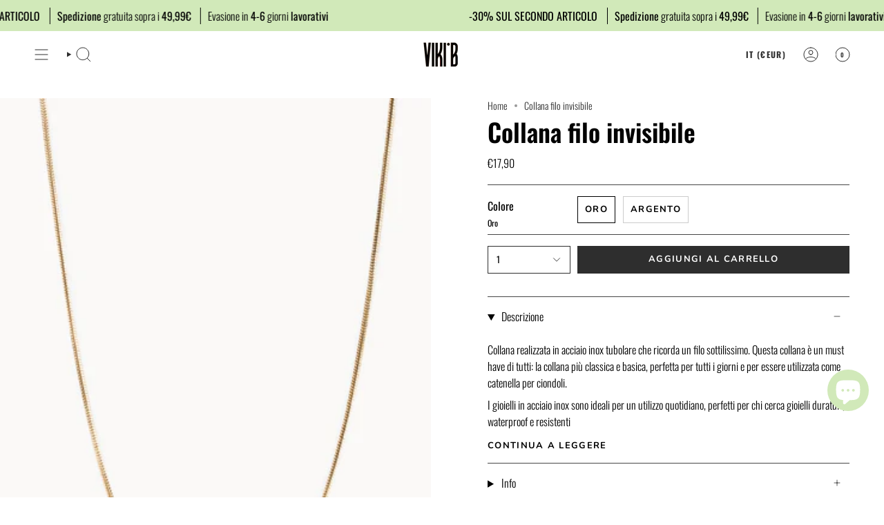

--- FILE ---
content_type: text/html; charset=utf-8
request_url: https://vikib.it/products/collana-filo-invisibile-media
body_size: 47047
content:
<!doctype html>
<html class="no-js no-touch supports-no-cookies" lang="it">
<head>
	<!-- Added by AVADA SEO Suite -->
	








	<!-- /Added by AVADA SEO Suite -->
    <meta charset="UTF-8">
  <meta http-equiv="X-UA-Compatible" content="IE=edge">
  <meta name="viewport" content="width=device-width, initial-scale=1.0">
  <meta name="theme-color" content="#000000">
  <link rel="canonical" href="https://vikib.it/products/collana-filo-invisibile-media">
  <link rel="preconnect" href="https://cdn.shopify.com" crossorigin>
  <!-- ======================= Broadcast Theme V5.0.0 ========================= --><link rel="preconnect" href="https://fonts.shopifycdn.com" crossorigin><link href="//vikib.it/cdn/shop/t/39/assets/theme.css?v=180947237460587661891737838078" as="style" rel="preload">
  <link href="//vikib.it/cdn/shop/t/39/assets/vendor.js?v=93779096473886333451737838078" as="script" rel="preload">
  <link href="//vikib.it/cdn/shop/t/39/assets/theme.js?v=64425254595996784921737838078" as="script" rel="preload">

    <link rel="icon" type="image/png" href="//vikib.it/cdn/shop/files/vikiblogo.jpg?crop=center&height=32&v=1699978935&width=32">
  

  <!-- Title and description ================================================ -->
  
  <title>
    
    Collana filo invisibile
    
    
    
      &ndash; VIKIB
    
  </title>

  
    <meta name="description" content="Collana realizzata in acciaio inox tubolare che ricorda un filo sottilissimo. Questa collana è un must have di tutti: la collana più classica e basica, perfetta per tutti i giorni e per essere utilizzata come catenella per ciondoli. I gioielli in acciaio inox sono ideali per un utilizzo quotidiano, perfetti per chi cer">
  

  <meta property="og:site_name" content="VIKIB">
<meta property="og:url" content="https://vikib.it/products/collana-filo-invisibile-media">
<meta property="og:title" content="Collana filo invisibile">
<meta property="og:type" content="product">
<meta property="og:description" content="Collana realizzata in acciaio inox tubolare che ricorda un filo sottilissimo. Questa collana è un must have di tutti: la collana più classica e basica, perfetta per tutti i giorni e per essere utilizzata come catenella per ciondoli. I gioielli in acciaio inox sono ideali per un utilizzo quotidiano, perfetti per chi cer"><meta property="og:image" content="http://vikib.it/cdn/shop/files/Layer63_e6be143f-8d5f-40b5-b137-2e2b3983db21.jpg?v=1702220409">
  <meta property="og:image:secure_url" content="https://vikib.it/cdn/shop/files/Layer63_e6be143f-8d5f-40b5-b137-2e2b3983db21.jpg?v=1702220409">
  <meta property="og:image:width" content="1495">
  <meta property="og:image:height" content="1951"><meta property="og:price:amount" content="17,90">
  <meta property="og:price:currency" content="EUR"><meta name="twitter:card" content="summary_large_image">
<meta name="twitter:title" content="Collana filo invisibile">
<meta name="twitter:description" content="Collana realizzata in acciaio inox tubolare che ricorda un filo sottilissimo. Questa collana è un must have di tutti: la collana più classica e basica, perfetta per tutti i giorni e per essere utilizzata come catenella per ciondoli. I gioielli in acciaio inox sono ideali per un utilizzo quotidiano, perfetti per chi cer">

  <!-- CSS ================================================================== -->

  <link href="//vikib.it/cdn/shop/t/39/assets/font-settings.css?v=99704009608108231291759345598" rel="stylesheet" type="text/css" media="all" />

  
<style data-shopify>

:root {--scrollbar-width: 0px;





--COLOR-VIDEO-BG: #f2f2f2;
--COLOR-BG-BRIGHTER: #f2f2f2;--COLOR-BG: #ffffff;--COLOR-BG-TRANSPARENT: rgba(255, 255, 255, 0);
--COLOR-BG-SECONDARY: #f7f9fa;
--COLOR-BG-SECONDARY-LIGHTEN: #ffffff;
--COLOR-BG-RGB: 255, 255, 255;

--COLOR-TEXT-DARK: #000000;
--COLOR-TEXT: #000000;
--COLOR-TEXT-LIGHT: #4d4d4d;


/* === Opacity shades of grey ===*/
--COLOR-A5:  rgba(0, 0, 0, 0.05);
--COLOR-A10: rgba(0, 0, 0, 0.1);
--COLOR-A15: rgba(0, 0, 0, 0.15);
--COLOR-A20: rgba(0, 0, 0, 0.2);
--COLOR-A25: rgba(0, 0, 0, 0.25);
--COLOR-A30: rgba(0, 0, 0, 0.3);
--COLOR-A35: rgba(0, 0, 0, 0.35);
--COLOR-A40: rgba(0, 0, 0, 0.4);
--COLOR-A45: rgba(0, 0, 0, 0.45);
--COLOR-A50: rgba(0, 0, 0, 0.5);
--COLOR-A55: rgba(0, 0, 0, 0.55);
--COLOR-A60: rgba(0, 0, 0, 0.6);
--COLOR-A65: rgba(0, 0, 0, 0.65);
--COLOR-A70: rgba(0, 0, 0, 0.7);
--COLOR-A75: rgba(0, 0, 0, 0.75);
--COLOR-A80: rgba(0, 0, 0, 0.8);
--COLOR-A85: rgba(0, 0, 0, 0.85);
--COLOR-A90: rgba(0, 0, 0, 0.9);
--COLOR-A95: rgba(0, 0, 0, 0.95);

--COLOR-BORDER: rgb(70, 70, 70);
--COLOR-BORDER-LIGHT: #909090;
--COLOR-BORDER-HAIRLINE: #f7f7f7;
--COLOR-BORDER-DARK: #131313;/* === Bright color ===*/
--COLOR-PRIMARY: #000000;
--COLOR-PRIMARY-HOVER: #000000;
--COLOR-PRIMARY-FADE: rgba(0, 0, 0, 0.05);
--COLOR-PRIMARY-FADE-HOVER: rgba(0, 0, 0, 0.1);
--COLOR-PRIMARY-LIGHT: #4d4d4d;--COLOR-PRIMARY-OPPOSITE: #ffffff;



/* === link Color ===*/
--COLOR-LINK: #2e2e2e;
--COLOR-LINK-HOVER: rgba(46, 46, 46, 0.7);
--COLOR-LINK-FADE: rgba(46, 46, 46, 0.05);
--COLOR-LINK-FADE-HOVER: rgba(46, 46, 46, 0.1);--COLOR-LINK-OPPOSITE: #ffffff;


/* === Product grid sale tags ===*/
--COLOR-SALE-BG: #f18080;
--COLOR-SALE-TEXT: #ffffff;--COLOR-SALE-TEXT-SECONDARY: #f18080;

/* === Product grid badges ===*/
--COLOR-BADGE-BG: #ffffff;
--COLOR-BADGE-TEXT: #212121;

/* === Product sale color ===*/
--COLOR-SALE: #de6b84;

/* === Gray background on Product grid items ===*/--filter-bg: 1.0;/* === Helper colors for form error states ===*/
--COLOR-ERROR: #721C24;
--COLOR-ERROR-BG: #F8D7DA;
--COLOR-ERROR-BORDER: #F5C6CB;



  --RADIUS: 0px;
  --RADIUS-SELECT: 0px;

--COLOR-HEADER-BG: #ffffff;--COLOR-HEADER-BG-TRANSPARENT: rgba(255, 255, 255, 0);
--COLOR-HEADER-LINK: #2e2e2e;
--COLOR-HEADER-LINK-HOVER: rgba(46, 46, 46, 0.7);

--COLOR-MENU-BG: #ffffff;
--COLOR-MENU-LINK: #2e2e2e;
--COLOR-MENU-LINK-HOVER: rgba(46, 46, 46, 0.7);
--COLOR-SUBMENU-BG: #ffffff;
--COLOR-SUBMENU-LINK: #2e2e2e;
--COLOR-SUBMENU-LINK-HOVER: rgba(46, 46, 46, 0.7);
--COLOR-SUBMENU-TEXT-LIGHT: #6d6d6d;
--COLOR-MENU-TRANSPARENT: #ffffff;
--COLOR-MENU-TRANSPARENT-HOVER: rgba(255, 255, 255, 0.7);

--COLOR-FOOTER-BG: #000000;
--COLOR-FOOTER-TEXT: #ffffff;
--COLOR-FOOTER-TEXT-A35: rgba(255, 255, 255, 0.35);
--COLOR-FOOTER-TEXT-A75: rgba(255, 255, 255, 0.75);
--COLOR-FOOTER-LINK: #ffffff;
--COLOR-FOOTER-LINK-HOVER: rgba(255, 255, 255, 0.7);
--COLOR-FOOTER-BORDER: #000000;

--TRANSPARENT: rgba(255, 255, 255, 0);

/* === Default overlay opacity ===*/
--overlay-opacity: 0;
--underlay-opacity: 1;
--underlay-bg: rgba(0,0,0,0.4);

/* === Custom Cursor ===*/
--ICON-ZOOM-IN: url( "//vikib.it/cdn/shop/t/39/assets/icon-zoom-in.svg?v=182473373117644429561737838078" );
--ICON-ZOOM-OUT: url( "//vikib.it/cdn/shop/t/39/assets/icon-zoom-out.svg?v=101497157853986683871737838078" );

/* === Custom Icons ===*/


  
  --ICON-ADD-BAG: url( "//vikib.it/cdn/shop/t/39/assets/icon-add-bag.svg?v=23763382405227654651737838078" );
  --ICON-ADD-CART: url( "//vikib.it/cdn/shop/t/39/assets/icon-add-cart.svg?v=3962293684743587821737838078" );
  --ICON-ARROW-LEFT: url( "//vikib.it/cdn/shop/t/39/assets/icon-arrow-left.svg?v=136066145774695772731737838078" );
  --ICON-ARROW-RIGHT: url( "//vikib.it/cdn/shop/t/39/assets/icon-arrow-right.svg?v=150928298113663093401737838078" );
  --ICON-SELECT: url("//vikib.it/cdn/shop/t/39/assets/icon-select.svg?v=167170173659852274001737838078");


--PRODUCT-GRID-ASPECT-RATIO: 120.0%;

/* === Typography ===*/
--FONT-WEIGHT-BODY: 300;
--FONT-WEIGHT-BODY-BOLD: 400;

--FONT-STACK-BODY: Oswald, sans-serif;
--FONT-STYLE-BODY: normal;
--FONT-STYLE-BODY-ITALIC: ;
--FONT-ADJUST-BODY: 1.0;

--FONT-WEIGHT-HEADING: 600;
--FONT-WEIGHT-HEADING-BOLD: 700;

--FONT-STACK-HEADING: Oswald, sans-serif;
--FONT-STYLE-HEADING: normal;
--FONT-STYLE-HEADING-ITALIC: ;
--FONT-ADJUST-HEADING: 1.3;

--FONT-STACK-NAV: Oswald, sans-serif;
--FONT-STYLE-NAV: normal;
--FONT-STYLE-NAV-ITALIC: ;
--FONT-ADJUST-NAV: 0.85;

--FONT-WEIGHT-NAV: 600;
--FONT-WEIGHT-NAV-BOLD: 700;

--FONT-SIZE-BASE: 1.0rem;
--FONT-SIZE-BASE-PERCENT: 1.0;

/* === Parallax ===*/
--PARALLAX-STRENGTH-MIN: 150.0%;
--PARALLAX-STRENGTH-MAX: 160.0%;--COLUMNS: 4;
--COLUMNS-MEDIUM: 3;
--COLUMNS-SMALL: 2;
--COLUMNS-MOBILE: 1;--LAYOUT-OUTER: 50px;
  --LAYOUT-GUTTER: 32px;
  --LAYOUT-OUTER-MEDIUM: 30px;
  --LAYOUT-GUTTER-MEDIUM: 22px;
  --LAYOUT-OUTER-SMALL: 16px;
  --LAYOUT-GUTTER-SMALL: 16px;--base-animation-delay: 0ms;
--line-height-normal: 1.375; /* Equals to line-height: normal; */--SIDEBAR-WIDTH: 288px;
  --SIDEBAR-WIDTH-MEDIUM: 258px;--DRAWER-WIDTH: 380px;--ICON-STROKE-WIDTH: 1px;/* === Button General ===*/
--BTN-FONT-STACK: Nunito, sans-serif;
--BTN-FONT-WEIGHT: 700;
--BTN-FONT-STYLE: normal;
--BTN-FONT-SIZE: 13px;

--BTN-LETTER-SPACING: 0.1em;
--BTN-UPPERCASE: uppercase;
--BTN-TEXT-ARROW-OFFSET: -1px;

/* === Button Primary ===*/
--BTN-PRIMARY-BORDER-COLOR: #2e2e2e;
--BTN-PRIMARY-BG-COLOR: #2e2e2e;
--BTN-PRIMARY-TEXT-COLOR: #ffffff;


  --BTN-PRIMARY-BG-COLOR-BRIGHTER: #484848;


/* === Button Secondary ===*/
--BTN-SECONDARY-BORDER-COLOR: #ffffff;
--BTN-SECONDARY-BG-COLOR: #ffffff;
--BTN-SECONDARY-TEXT-COLOR: #000000;


  --BTN-SECONDARY-BG-COLOR-BRIGHTER: #f2f2f2;


/* === Button White ===*/
--TEXT-BTN-BORDER-WHITE: #fff;
--TEXT-BTN-BG-WHITE: #fff;
--TEXT-BTN-WHITE: #000;
--TEXT-BTN-BG-WHITE-BRIGHTER: #f2f2f2;

/* === Button Black ===*/
--TEXT-BTN-BG-BLACK: #000;
--TEXT-BTN-BORDER-BLACK: #000;
--TEXT-BTN-BLACK: #fff;
--TEXT-BTN-BG-BLACK-BRIGHTER: #1a1a1a;

/* === Cart Gradient ===*/


  --FREE-SHIPPING-GRADIENT: linear-gradient(to right, var(--COLOR-PRIMARY-LIGHT) 0%, var(--COLOR-PRIMARY) 100%);


}

::backdrop {
  --underlay-opacity: 1;
  --underlay-bg: rgba(0,0,0,0.4);
}
</style>


  <link href="//vikib.it/cdn/shop/t/39/assets/theme.css?v=180947237460587661891737838078" rel="stylesheet" type="text/css" media="all" />

  

  <script>
    if (window.navigator.userAgent.indexOf('MSIE ') > 0 || window.navigator.userAgent.indexOf('Trident/') > 0) {
      document.documentElement.className = document.documentElement.className + ' ie';

      var scripts = document.getElementsByTagName('script')[0];
      var polyfill = document.createElement("script");
      polyfill.defer = true;
      polyfill.src = "//vikib.it/cdn/shop/t/39/assets/ie11.js?v=144489047535103983231737838078";

      scripts.parentNode.insertBefore(polyfill, scripts);
    } else {
      document.documentElement.className = document.documentElement.className.replace('no-js', 'js');
    }

    let root = '/';
    if (root[root.length - 1] !== '/') {
      root = root + '/';
    }

    window.theme = {
      routes: {
        root: root,
        cart_url: '/cart',
        cart_add_url: '/cart/add',
        cart_change_url: '/cart/change',
        product_recommendations_url: '/recommendations/products',
        predictive_search_url: '/search/suggest',
        addresses_url: '/account/addresses'
      },
      assets: {
        photoswipe: '//vikib.it/cdn/shop/t/39/assets/photoswipe.js?v=162613001030112971491737838078',
        smoothscroll: '//vikib.it/cdn/shop/t/39/assets/smoothscroll.js?v=37906625415260927261737838078',
        swatches: '//vikib.it/cdn/shop/t/39/assets/swatches.json?v=153762849283573572451737838078',
        base: "//vikib.it/cdn/shop/t/39/assets/",
      },
      strings: {
        addToCart: "Aggiungi al carrello",
        soldOut: "Esaurito",
        from: "Da",
        preOrder: "Preordina",
        sale: "Offerta",
        subscription: "Abbonamento",
        unavailable: "Non disponibile",
        unitPrice: "Prezzo unitario",
        unitPriceSeparator: "ogni",
        shippingCalcSubmitButton: "Calcola spese di spedizione",
        shippingCalcSubmitButtonDisabled: "Calcolo...",
        selectValue: "Seleziona valore",
        selectColor: "Seleziona colore",
        oneColor: "colore",
        otherColor: "colori",
        upsellAddToCart: "Aggiungi",
        free: "Gratis",
        swatchesColor: "Colore"
      },
      settings: {
        customerLoggedIn: null ? true : false,
        cartDrawerEnabled: true,
        enableQuickAdd: false,
        enableAnimations: false,
        transparentHeader: false,
        variantOnSale: true,
      },
      moneyFormat: false ? "€{{amount_with_comma_separator}} EUR" : "€{{amount_with_comma_separator}}",
      moneyWithoutCurrencyFormat: "€{{amount_with_comma_separator}}",
      moneyWithCurrencyFormat: "€{{amount_with_comma_separator}} EUR",
      subtotal: 0,
      info: {
        name: 'broadcast'
      },
      version: '5.0.0'
    };

    if (window.performance) {
      window.performance.mark('init');
    } else {
      window.fastNetworkAndCPU = false;
    }
  </script>

  
    <script src="//vikib.it/cdn/shopifycloud/storefront/assets/themes_support/shopify_common-5f594365.js" defer="defer"></script>
  

  <!-- Theme Javascript ============================================================== -->
  <script src="//vikib.it/cdn/shop/t/39/assets/vendor.js?v=93779096473886333451737838078" defer="defer"></script>
  <script src="//vikib.it/cdn/shop/t/39/assets/theme.js?v=64425254595996784921737838078" defer="defer"></script><!-- Shopify app scripts =========================================================== -->

  <script>window.performance && window.performance.mark && window.performance.mark('shopify.content_for_header.start');</script><meta name="google-site-verification" content="_Ns-e9-gqLOuEOztbCHFbZcZsZAMOURV1V6CoTs8O3Q">
<meta id="shopify-digital-wallet" name="shopify-digital-wallet" content="/75507827026/digital_wallets/dialog">
<meta name="shopify-checkout-api-token" content="7fc62a1cca54a5a6ddd0c9705d82f624">
<meta id="in-context-paypal-metadata" data-shop-id="75507827026" data-venmo-supported="false" data-environment="production" data-locale="it_IT" data-paypal-v4="true" data-currency="EUR">
<link rel="alternate" type="application/json+oembed" href="https://vikib.it/products/collana-filo-invisibile-media.oembed">
<script async="async" src="/checkouts/internal/preloads.js?locale=it-IT"></script>
<link rel="preconnect" href="https://shop.app" crossorigin="anonymous">
<script async="async" src="https://shop.app/checkouts/internal/preloads.js?locale=it-IT&shop_id=75507827026" crossorigin="anonymous"></script>
<script id="shopify-features" type="application/json">{"accessToken":"7fc62a1cca54a5a6ddd0c9705d82f624","betas":["rich-media-storefront-analytics"],"domain":"vikib.it","predictiveSearch":true,"shopId":75507827026,"locale":"it"}</script>
<script>var Shopify = Shopify || {};
Shopify.shop = "97b3a3.myshopify.com";
Shopify.locale = "it";
Shopify.currency = {"active":"EUR","rate":"1.0"};
Shopify.country = "IT";
Shopify.theme = {"name":"nuova home","id":178030903634,"schema_name":"Broadcast","schema_version":"5.0.0","theme_store_id":868,"role":"main"};
Shopify.theme.handle = "null";
Shopify.theme.style = {"id":null,"handle":null};
Shopify.cdnHost = "vikib.it/cdn";
Shopify.routes = Shopify.routes || {};
Shopify.routes.root = "/";</script>
<script type="module">!function(o){(o.Shopify=o.Shopify||{}).modules=!0}(window);</script>
<script>!function(o){function n(){var o=[];function n(){o.push(Array.prototype.slice.apply(arguments))}return n.q=o,n}var t=o.Shopify=o.Shopify||{};t.loadFeatures=n(),t.autoloadFeatures=n()}(window);</script>
<script>
  window.ShopifyPay = window.ShopifyPay || {};
  window.ShopifyPay.apiHost = "shop.app\/pay";
  window.ShopifyPay.redirectState = null;
</script>
<script id="shop-js-analytics" type="application/json">{"pageType":"product"}</script>
<script defer="defer" async type="module" src="//vikib.it/cdn/shopifycloud/shop-js/modules/v2/client.init-shop-cart-sync_J_D_oU2-.it.esm.js"></script>
<script defer="defer" async type="module" src="//vikib.it/cdn/shopifycloud/shop-js/modules/v2/chunk.common_BV8fZAz3.esm.js"></script>
<script type="module">
  await import("//vikib.it/cdn/shopifycloud/shop-js/modules/v2/client.init-shop-cart-sync_J_D_oU2-.it.esm.js");
await import("//vikib.it/cdn/shopifycloud/shop-js/modules/v2/chunk.common_BV8fZAz3.esm.js");

  window.Shopify.SignInWithShop?.initShopCartSync?.({"fedCMEnabled":true,"windoidEnabled":true});

</script>
<script>
  window.Shopify = window.Shopify || {};
  if (!window.Shopify.featureAssets) window.Shopify.featureAssets = {};
  window.Shopify.featureAssets['shop-js'] = {"shop-cart-sync":["modules/v2/client.shop-cart-sync_CnV3DpDz.it.esm.js","modules/v2/chunk.common_BV8fZAz3.esm.js"],"init-fed-cm":["modules/v2/client.init-fed-cm_DHFFeV_C.it.esm.js","modules/v2/chunk.common_BV8fZAz3.esm.js"],"init-shop-email-lookup-coordinator":["modules/v2/client.init-shop-email-lookup-coordinator_Dxp_oAdf.it.esm.js","modules/v2/chunk.common_BV8fZAz3.esm.js"],"shop-cash-offers":["modules/v2/client.shop-cash-offers_DaRJys4N.it.esm.js","modules/v2/chunk.common_BV8fZAz3.esm.js","modules/v2/chunk.modal_DkkyY8lU.esm.js"],"init-shop-cart-sync":["modules/v2/client.init-shop-cart-sync_J_D_oU2-.it.esm.js","modules/v2/chunk.common_BV8fZAz3.esm.js"],"init-windoid":["modules/v2/client.init-windoid_Ck59CLf2.it.esm.js","modules/v2/chunk.common_BV8fZAz3.esm.js"],"shop-toast-manager":["modules/v2/client.shop-toast-manager_lPcGmglq.it.esm.js","modules/v2/chunk.common_BV8fZAz3.esm.js"],"pay-button":["modules/v2/client.pay-button_D7-VpqRn.it.esm.js","modules/v2/chunk.common_BV8fZAz3.esm.js"],"shop-button":["modules/v2/client.shop-button_BjgISrh5.it.esm.js","modules/v2/chunk.common_BV8fZAz3.esm.js"],"shop-login-button":["modules/v2/client.shop-login-button_CNBwUN3x.it.esm.js","modules/v2/chunk.common_BV8fZAz3.esm.js","modules/v2/chunk.modal_DkkyY8lU.esm.js"],"avatar":["modules/v2/client.avatar_BTnouDA3.it.esm.js"],"shop-follow-button":["modules/v2/client.shop-follow-button_CZJyPbjV.it.esm.js","modules/v2/chunk.common_BV8fZAz3.esm.js","modules/v2/chunk.modal_DkkyY8lU.esm.js"],"init-customer-accounts-sign-up":["modules/v2/client.init-customer-accounts-sign-up_CSsxFFQu.it.esm.js","modules/v2/client.shop-login-button_CNBwUN3x.it.esm.js","modules/v2/chunk.common_BV8fZAz3.esm.js","modules/v2/chunk.modal_DkkyY8lU.esm.js"],"init-shop-for-new-customer-accounts":["modules/v2/client.init-shop-for-new-customer-accounts_BRUGjW-W.it.esm.js","modules/v2/client.shop-login-button_CNBwUN3x.it.esm.js","modules/v2/chunk.common_BV8fZAz3.esm.js","modules/v2/chunk.modal_DkkyY8lU.esm.js"],"init-customer-accounts":["modules/v2/client.init-customer-accounts_BXpIF47Z.it.esm.js","modules/v2/client.shop-login-button_CNBwUN3x.it.esm.js","modules/v2/chunk.common_BV8fZAz3.esm.js","modules/v2/chunk.modal_DkkyY8lU.esm.js"],"checkout-modal":["modules/v2/client.checkout-modal_C2dwORHO.it.esm.js","modules/v2/chunk.common_BV8fZAz3.esm.js","modules/v2/chunk.modal_DkkyY8lU.esm.js"],"lead-capture":["modules/v2/client.lead-capture_B_fX_jPv.it.esm.js","modules/v2/chunk.common_BV8fZAz3.esm.js","modules/v2/chunk.modal_DkkyY8lU.esm.js"],"shop-login":["modules/v2/client.shop-login_DRrdevzp.it.esm.js","modules/v2/chunk.common_BV8fZAz3.esm.js","modules/v2/chunk.modal_DkkyY8lU.esm.js"],"payment-terms":["modules/v2/client.payment-terms_bQ6fKe1x.it.esm.js","modules/v2/chunk.common_BV8fZAz3.esm.js","modules/v2/chunk.modal_DkkyY8lU.esm.js"]};
</script>
<script>(function() {
  var isLoaded = false;
  function asyncLoad() {
    if (isLoaded) return;
    isLoaded = true;
    var urls = ["https:\/\/cdn-loyalty.yotpo.com\/loader\/B7svJ3NYtU3F5FtYKxKafQ.js?shop=97b3a3.myshopify.com","https:\/\/cdn.rebuyengine.com\/onsite\/js\/rebuy.js?shop=97b3a3.myshopify.com","https:\/\/cdn.rebuyengine.com\/onsite\/js\/rebuy.js?shop=97b3a3.myshopify.com"];
    for (var i = 0; i < urls.length; i++) {
      var s = document.createElement('script');
      s.type = 'text/javascript';
      s.async = true;
      s.src = urls[i];
      var x = document.getElementsByTagName('script')[0];
      x.parentNode.insertBefore(s, x);
    }
  };
  if(window.attachEvent) {
    window.attachEvent('onload', asyncLoad);
  } else {
    window.addEventListener('load', asyncLoad, false);
  }
})();</script>
<script id="__st">var __st={"a":75507827026,"offset":3600,"reqid":"5b0f82b1-7567-4799-98c5-62e701cbb2c5-1764940570","pageurl":"vikib.it\/products\/collana-filo-invisibile-media","u":"fdb1f0bb4e7f","p":"product","rtyp":"product","rid":8569886245202};</script>
<script>window.ShopifyPaypalV4VisibilityTracking = true;</script>
<script id="captcha-bootstrap">!function(){'use strict';const t='contact',e='account',n='new_comment',o=[[t,t],['blogs',n],['comments',n],[t,'customer']],c=[[e,'customer_login'],[e,'guest_login'],[e,'recover_customer_password'],[e,'create_customer']],r=t=>t.map((([t,e])=>`form[action*='/${t}']:not([data-nocaptcha='true']) input[name='form_type'][value='${e}']`)).join(','),a=t=>()=>t?[...document.querySelectorAll(t)].map((t=>t.form)):[];function s(){const t=[...o],e=r(t);return a(e)}const i='password',u='form_key',d=['recaptcha-v3-token','g-recaptcha-response','h-captcha-response',i],f=()=>{try{return window.sessionStorage}catch{return}},m='__shopify_v',_=t=>t.elements[u];function p(t,e,n=!1){try{const o=window.sessionStorage,c=JSON.parse(o.getItem(e)),{data:r}=function(t){const{data:e,action:n}=t;return t[m]||n?{data:e,action:n}:{data:t,action:n}}(c);for(const[e,n]of Object.entries(r))t.elements[e]&&(t.elements[e].value=n);n&&o.removeItem(e)}catch(o){console.error('form repopulation failed',{error:o})}}const l='form_type',E='cptcha';function T(t){t.dataset[E]=!0}const w=window,h=w.document,L='Shopify',v='ce_forms',y='captcha';let A=!1;((t,e)=>{const n=(g='f06e6c50-85a8-45c8-87d0-21a2b65856fe',I='https://cdn.shopify.com/shopifycloud/storefront-forms-hcaptcha/ce_storefront_forms_captcha_hcaptcha.v1.5.2.iife.js',D={infoText:'Protetto da hCaptcha',privacyText:'Privacy',termsText:'Termini'},(t,e,n)=>{const o=w[L][v],c=o.bindForm;if(c)return c(t,g,e,D).then(n);var r;o.q.push([[t,g,e,D],n]),r=I,A||(h.body.append(Object.assign(h.createElement('script'),{id:'captcha-provider',async:!0,src:r})),A=!0)});var g,I,D;w[L]=w[L]||{},w[L][v]=w[L][v]||{},w[L][v].q=[],w[L][y]=w[L][y]||{},w[L][y].protect=function(t,e){n(t,void 0,e),T(t)},Object.freeze(w[L][y]),function(t,e,n,w,h,L){const[v,y,A,g]=function(t,e,n){const i=e?o:[],u=t?c:[],d=[...i,...u],f=r(d),m=r(i),_=r(d.filter((([t,e])=>n.includes(e))));return[a(f),a(m),a(_),s()]}(w,h,L),I=t=>{const e=t.target;return e instanceof HTMLFormElement?e:e&&e.form},D=t=>v().includes(t);t.addEventListener('submit',(t=>{const e=I(t);if(!e)return;const n=D(e)&&!e.dataset.hcaptchaBound&&!e.dataset.recaptchaBound,o=_(e),c=g().includes(e)&&(!o||!o.value);(n||c)&&t.preventDefault(),c&&!n&&(function(t){try{if(!f())return;!function(t){const e=f();if(!e)return;const n=_(t);if(!n)return;const o=n.value;o&&e.removeItem(o)}(t);const e=Array.from(Array(32),(()=>Math.random().toString(36)[2])).join('');!function(t,e){_(t)||t.append(Object.assign(document.createElement('input'),{type:'hidden',name:u})),t.elements[u].value=e}(t,e),function(t,e){const n=f();if(!n)return;const o=[...t.querySelectorAll(`input[type='${i}']`)].map((({name:t})=>t)),c=[...d,...o],r={};for(const[a,s]of new FormData(t).entries())c.includes(a)||(r[a]=s);n.setItem(e,JSON.stringify({[m]:1,action:t.action,data:r}))}(t,e)}catch(e){console.error('failed to persist form',e)}}(e),e.submit())}));const S=(t,e)=>{t&&!t.dataset[E]&&(n(t,e.some((e=>e===t))),T(t))};for(const o of['focusin','change'])t.addEventListener(o,(t=>{const e=I(t);D(e)&&S(e,y())}));const B=e.get('form_key'),M=e.get(l),P=B&&M;t.addEventListener('DOMContentLoaded',(()=>{const t=y();if(P)for(const e of t)e.elements[l].value===M&&p(e,B);[...new Set([...A(),...v().filter((t=>'true'===t.dataset.shopifyCaptcha))])].forEach((e=>S(e,t)))}))}(h,new URLSearchParams(w.location.search),n,t,e,['guest_login'])})(!0,!1)}();</script>
<script integrity="sha256-52AcMU7V7pcBOXWImdc/TAGTFKeNjmkeM1Pvks/DTgc=" data-source-attribution="shopify.loadfeatures" defer="defer" src="//vikib.it/cdn/shopifycloud/storefront/assets/storefront/load_feature-81c60534.js" crossorigin="anonymous"></script>
<script crossorigin="anonymous" defer="defer" src="//vikib.it/cdn/shopifycloud/storefront/assets/shopify_pay/storefront-65b4c6d7.js?v=20250812"></script>
<script data-source-attribution="shopify.dynamic_checkout.dynamic.init">var Shopify=Shopify||{};Shopify.PaymentButton=Shopify.PaymentButton||{isStorefrontPortableWallets:!0,init:function(){window.Shopify.PaymentButton.init=function(){};var t=document.createElement("script");t.src="https://vikib.it/cdn/shopifycloud/portable-wallets/latest/portable-wallets.it.js",t.type="module",document.head.appendChild(t)}};
</script>
<script data-source-attribution="shopify.dynamic_checkout.buyer_consent">
  function portableWalletsHideBuyerConsent(e){var t=document.getElementById("shopify-buyer-consent"),n=document.getElementById("shopify-subscription-policy-button");t&&n&&(t.classList.add("hidden"),t.setAttribute("aria-hidden","true"),n.removeEventListener("click",e))}function portableWalletsShowBuyerConsent(e){var t=document.getElementById("shopify-buyer-consent"),n=document.getElementById("shopify-subscription-policy-button");t&&n&&(t.classList.remove("hidden"),t.removeAttribute("aria-hidden"),n.addEventListener("click",e))}window.Shopify?.PaymentButton&&(window.Shopify.PaymentButton.hideBuyerConsent=portableWalletsHideBuyerConsent,window.Shopify.PaymentButton.showBuyerConsent=portableWalletsShowBuyerConsent);
</script>
<script data-source-attribution="shopify.dynamic_checkout.cart.bootstrap">document.addEventListener("DOMContentLoaded",(function(){function t(){return document.querySelector("shopify-accelerated-checkout-cart, shopify-accelerated-checkout")}if(t())Shopify.PaymentButton.init();else{new MutationObserver((function(e,n){t()&&(Shopify.PaymentButton.init(),n.disconnect())})).observe(document.body,{childList:!0,subtree:!0})}}));
</script>
<link id="shopify-accelerated-checkout-styles" rel="stylesheet" media="screen" href="https://vikib.it/cdn/shopifycloud/portable-wallets/latest/accelerated-checkout-backwards-compat.css" crossorigin="anonymous">
<style id="shopify-accelerated-checkout-cart">
        #shopify-buyer-consent {
  margin-top: 1em;
  display: inline-block;
  width: 100%;
}

#shopify-buyer-consent.hidden {
  display: none;
}

#shopify-subscription-policy-button {
  background: none;
  border: none;
  padding: 0;
  text-decoration: underline;
  font-size: inherit;
  cursor: pointer;
}

#shopify-subscription-policy-button::before {
  box-shadow: none;
}

      </style>
<script id="sections-script" data-sections="footer" defer="defer" src="//vikib.it/cdn/shop/t/39/compiled_assets/scripts.js?3511"></script>
<script>window.performance && window.performance.mark && window.performance.mark('shopify.content_for_header.end');</script>
<script type="text/javascript">
if (!Shopify.designMode) {
    var _iub = _iub || [];
    _iub.csConfiguration = {
        "purposes":"1,2,3,4,5",
        "askConsentAtCookiePolicyUpdate": true,
        "enableFadp": true,
        "fadpApplies": true,
        "perPurposeConsent": true,
        "siteId": 3393812,
        "cookiePolicyId": 97612662,
        "lang": "it",
        "banner": {
            "acceptButtonCaptionColor": "#1F1F1F",
            "acceptButtonColor": "#A3CE97",
            "acceptButtonDisplay": true,
            "backgroundOverlay": true,
            "closeButtonDisplay": false,
            "customizeButtonDisplay": true,
            "explicitWithdrawal": true,
            "listPurposes": true,
            "logo": null,
            "position": "bottom"
        }
    };

    var onPreferenceFirstExpressedCallback = function(consent) {
        var shopifyPurposes = {
            "analytics": [4, 's'],
            "marketing": [5, 'adv'],
            "preferences": [2, 3],
            "sale_of_data": ['s', 'sh'],
        };
        var expressedConsent = {};
        Object.keys(shopifyPurposes).forEach(function(purposeItem) {
            var purposeExpressed = null;
            shopifyPurposes[purposeItem].forEach(item => {
                if (consent.purposes && typeof consent.purposes[item] === 'boolean') {
                    purposeExpressed = consent.purposes[item];
                }
                if (consent.uspr && typeof consent.uspr[item] === 'boolean' && purposeExpressed !== false) {
                    purposeExpressed = consent.uspr[item];
                }
            });

            if (typeof purposeExpressed === 'boolean') {
                expressedConsent[purposeItem] = purposeExpressed;
            }
        });
        window.Shopify.customerPrivacy.setTrackingConsent(expressedConsent, function() {});
    };

    if (typeof _iub.csConfiguration.callback === 'object') {
        _iub.csConfiguration.callback.onPreferenceFirstExpressed = onPreferenceFirstExpressedCallback;
    } else {
        _iub.csConfiguration.callback = {
            onPreferenceFirstExpressed: onPreferenceFirstExpressedCallback
        };
    }
}
</script>

<script type="text/javascript" src="//cdn.iubenda.com/cs/iubenda_cs.js" charset="UTF-8" async></script>
<script type="text/javascript">
window.Shopify.loadFeatures(
    [
        {
            name: 'consent-tracking-api',
            version: '0.1',
        },
    ],
    function(error) {
        if (error) {
            throw error;
        }
    }
);
</script>

<!-- Hotjar Tracking Code for https://vikib.it/ -->
<script>
    (function(h,o,t,j,a,r){
        h.hj=h.hj||function(){(h.hj.q=h.hj.q||[]).push(arguments)};
        h._hjSettings={hjid:3852147,hjsv:6};
        a=o.getElementsByTagName('head')[0];
        r=o.createElement('script');r.async=1;
        r.src=t+h._hjSettings.hjid+j+h._hjSettings.hjsv;
        a.appendChild(r);
    })(window,document,'https://static.hotjar.com/c/hotjar-','.js?sv=');
</script>

<!-- BEGIN app block: shopify://apps/klaviyo-email-marketing-sms/blocks/klaviyo-onsite-embed/2632fe16-c075-4321-a88b-50b567f42507 -->












  <script async src="https://static.klaviyo.com/onsite/js/TKbgz9/klaviyo.js?company_id=TKbgz9"></script>
  <script>!function(){if(!window.klaviyo){window._klOnsite=window._klOnsite||[];try{window.klaviyo=new Proxy({},{get:function(n,i){return"push"===i?function(){var n;(n=window._klOnsite).push.apply(n,arguments)}:function(){for(var n=arguments.length,o=new Array(n),w=0;w<n;w++)o[w]=arguments[w];var t="function"==typeof o[o.length-1]?o.pop():void 0,e=new Promise((function(n){window._klOnsite.push([i].concat(o,[function(i){t&&t(i),n(i)}]))}));return e}}})}catch(n){window.klaviyo=window.klaviyo||[],window.klaviyo.push=function(){var n;(n=window._klOnsite).push.apply(n,arguments)}}}}();</script>

  
    <script id="viewed_product">
      if (item == null) {
        var _learnq = _learnq || [];

        var MetafieldReviews = null
        var MetafieldYotpoRating = null
        var MetafieldYotpoCount = null
        var MetafieldLooxRating = null
        var MetafieldLooxCount = null
        var okendoProduct = null
        var okendoProductReviewCount = null
        var okendoProductReviewAverageValue = null
        try {
          // The following fields are used for Customer Hub recently viewed in order to add reviews.
          // This information is not part of __kla_viewed. Instead, it is part of __kla_viewed_reviewed_items
          MetafieldReviews = {};
          MetafieldYotpoRating = null
          MetafieldYotpoCount = null
          MetafieldLooxRating = null
          MetafieldLooxCount = null

          okendoProduct = null
          // If the okendo metafield is not legacy, it will error, which then requires the new json formatted data
          if (okendoProduct && 'error' in okendoProduct) {
            okendoProduct = null
          }
          okendoProductReviewCount = okendoProduct ? okendoProduct.reviewCount : null
          okendoProductReviewAverageValue = okendoProduct ? okendoProduct.reviewAverageValue : null
        } catch (error) {
          console.error('Error in Klaviyo onsite reviews tracking:', error);
        }

        var item = {
          Name: "Collana filo invisibile",
          ProductID: 8569886245202,
          Categories: ["BEST SELLER","Best Selling Products","COLLANE","COLLANE COPIA","COLLANEE","Newest Products","PROMO","Regali fino a 20€","SALDI","SALDI 10","Snakes","TEAM BOLD","TUTTI I GIOIELLI","TUTTI I GIOIELLI","TUTTI I GIORNI"],
          ImageURL: "https://vikib.it/cdn/shop/files/Layer63_e6be143f-8d5f-40b5-b137-2e2b3983db21_grande.jpg?v=1702220409",
          URL: "https://vikib.it/products/collana-filo-invisibile-media",
          Brand: "Il mio negozio",
          Price: "€17,90",
          Value: "17,90",
          CompareAtPrice: "€17,90"
        };
        _learnq.push(['track', 'Viewed Product', item]);
        _learnq.push(['trackViewedItem', {
          Title: item.Name,
          ItemId: item.ProductID,
          Categories: item.Categories,
          ImageUrl: item.ImageURL,
          Url: item.URL,
          Metadata: {
            Brand: item.Brand,
            Price: item.Price,
            Value: item.Value,
            CompareAtPrice: item.CompareAtPrice
          },
          metafields:{
            reviews: MetafieldReviews,
            yotpo:{
              rating: MetafieldYotpoRating,
              count: MetafieldYotpoCount,
            },
            loox:{
              rating: MetafieldLooxRating,
              count: MetafieldLooxCount,
            },
            okendo: {
              rating: okendoProductReviewAverageValue,
              count: okendoProductReviewCount,
            }
          }
        }]);
      }
    </script>
  




  <script>
    window.klaviyoReviewsProductDesignMode = false
  </script>







<!-- END app block --><!-- BEGIN app block: shopify://apps/avada-seo-suite/blocks/avada-seo/15507c6e-1aa3-45d3-b698-7e175e033440 --><script>
  window.AVADA_SEO_ENABLED = true;
</script><!-- BEGIN app snippet: avada-broken-link-manager --><!-- END app snippet --><!-- BEGIN app snippet: avada-seo-site --><!-- END app snippet --><!-- BEGIN app snippet: avada-robot-onpage --><!-- Avada SEO Robot Onpage -->












<!-- END app snippet --><!-- BEGIN app snippet: avada-frequently-asked-questions -->







<!-- END app snippet --><!-- BEGIN app snippet: avada-custom-css --> <!-- BEGIN Avada SEO custom CSS END -->


<!-- END Avada SEO custom CSS END -->
<!-- END app snippet --><!-- BEGIN app snippet: avada-loading --><style>
  @keyframes avada-rotate {
    0% { transform: rotate(0); }
    100% { transform: rotate(360deg); }
  }

  @keyframes avada-fade-out {
    0% { opacity: 1; visibility: visible; }
    100% { opacity: 0; visibility: hidden; }
  }

  .Avada-LoadingScreen {
    display: none;
    width: 100%;
    height: 100vh;
    top: 0;
    position: fixed;
    z-index: 9999;
    display: flex;
    align-items: center;
    justify-content: center;
  
    background-image: url();
    background-position: center;
    background-size: cover;
    background-repeat: no-repeat;
  
  }

  .Avada-LoadingScreen svg {
    animation: avada-rotate 1s linear infinite;
    width: px;
    height: px;
  }
</style>
<script>
  const themeId = Shopify.theme.id;
  const loadingSettingsValue = null;
  const loadingType = loadingSettingsValue?.loadingType;
  function renderLoading() {
    new MutationObserver((mutations, observer) => {
      if (document.body) {
        observer.disconnect();
        const loadingDiv = document.createElement('div');
        loadingDiv.className = 'Avada-LoadingScreen';
        if(loadingType === 'custom_logo' || loadingType === 'favicon_logo') {
          const srcLoadingImage = loadingSettingsValue?.customLogoThemeIds[themeId] || '';
          if(srcLoadingImage) {
            loadingDiv.innerHTML = `
            <img alt="Avada logo"  height="600px" loading="eager" fetchpriority="high"
              src="${srcLoadingImage}&width=600"
              width="600px" />
              `
          }
        }
        if(loadingType === 'circle') {
          loadingDiv.innerHTML = `
        <svg viewBox="0 0 40 40" fill="none" xmlns="http://www.w3.org/2000/svg">
          <path d="M20 3.75C11.0254 3.75 3.75 11.0254 3.75 20C3.75 21.0355 2.91053 21.875 1.875 21.875C0.839475 21.875 0 21.0355 0 20C0 8.9543 8.9543 0 20 0C31.0457 0 40 8.9543 40 20C40 31.0457 31.0457 40 20 40C18.9645 40 18.125 39.1605 18.125 38.125C18.125 37.0895 18.9645 36.25 20 36.25C28.9748 36.25 36.25 28.9748 36.25 20C36.25 11.0254 28.9748 3.75 20 3.75Z" fill=""/>
        </svg>
      `;
        }

        document.body.insertBefore(loadingDiv, document.body.firstChild || null);
        const e = '';
        const t = '';
        const o = 'first' === t;
        const a = sessionStorage.getItem('isShowLoadingAvada');
        const n = document.querySelector('.Avada-LoadingScreen');
        if (a && o) return (n.style.display = 'none');
        n.style.display = 'flex';
        const i = document.body;
        i.style.overflow = 'hidden';
        const l = () => {
          i.style.overflow = 'auto';
          n.style.animation = 'avada-fade-out 1s ease-out forwards';
          setTimeout(() => {
            n.style.display = 'none';
          }, 1000);
        };
        if ((o && !a && sessionStorage.setItem('isShowLoadingAvada', true), 'duration_auto' === e)) {
          window.onload = function() {
            l();
          };
          return;
        }
        setTimeout(() => {
          l();
        }, 1000 * e);
      }
    }).observe(document.documentElement, { childList: true, subtree: true });
  };
  function isNullish(value) {
    return value === null || value === undefined;
  }
  const themeIds = '';
  const themeIdsArray = themeIds ? themeIds.split(',') : [];

  if(!isNullish(themeIds) && themeIdsArray.includes(themeId.toString()) && loadingSettingsValue?.enabled) {
    renderLoading();
  }

  if(isNullish(loadingSettingsValue?.themeIds) && loadingSettingsValue?.enabled) {
    renderLoading();
  }
</script>
<!-- END app snippet --><!-- BEGIN app snippet: avada-seo-social-post --><!-- END app snippet -->
<!-- END app block --><!-- BEGIN app block: shopify://apps/az-google-font-custom-fonts/blocks/arc_fontify_block-app-embed/e720f1f7-5778-4825-85a3-3572dbcf27c4 --><!-- BEGIN app snippet: arc_fontify_snippet -->
<!-- anyfont styles -->

		<!-- anyfont Bison-Bold -->

        <style type="text/css" class="anf-149369717074">
          
        @font-face {
          font-family: Bison-Bold;
          src: url(//cdn.shopify.com/s/files/1/0755/0782/7026/files/Bison-Bold.woff)
            format('woff');
          font-weight: 400;
          font-style: normal;
          font-display: swap;
        }
      
		@media only screen and (max-width: 970px) {h6,h5,h4,h3,h2,h1{font-family: 'Bison-Bold' !important;text-rendering: optimizeLegibility;-webkit-font-smoothing: antialiased; -moz-osx-font-smoothing: grayscale;}}
		@media only screen and (min-width: 970px) {h6,h5,h4,h3,h2,h1{font-family: 'Bison-Bold' !important;text-rendering: optimizeLegibility;-webkit-font-smoothing: antialiased; -moz-osx-font-smoothing: grayscale;}}
        </style>
      
		<!-- anyfont Bison-Bold -->

        <style type="text/css" class="anf-156566061394">
          
        @font-face {
          font-family: Bison-Bold;
          src: url(//cdn.shopify.com/s/files/1/0755/0782/7026/files/Bison-Bold.woff)
            format('woff');
          font-weight: 400;
          font-style: normal;
          font-display: swap;
        }
      
		@media only screen and (max-width: 970px) {h1,h2,h3,h4,h5,h6{font-family: 'Bison-Bold' !important;text-rendering: optimizeLegibility;-webkit-font-smoothing: antialiased; -moz-osx-font-smoothing: grayscale;}}
		@media only screen and (min-width: 970px) {h1,h2,h3,h4,h5,h6{font-family: 'Bison-Bold' !important;text-rendering: optimizeLegibility;-webkit-font-smoothing: antialiased; -moz-osx-font-smoothing: grayscale;}}
        </style>
      
		<!-- anyfont Barlow Condensed -->
		<link rel="stylesheet" class="anf-158869160274" href="https://fonts.googleapis.com/css?family=Barlow+Condensed:700&subset=latin,latin-ext,vietnamese&display=swap" />

        <style type="text/css" class="anf-158869160274">
          
		@media only screen and (max-width: 970px) {h1,h2,h3,h4,h5,h6{font-family: 'Barlow Condensed' !important;text-rendering: optimizeLegibility;-webkit-font-smoothing: antialiased; -moz-osx-font-smoothing: grayscale;}}
		@media only screen and (min-width: 970px) {h1,h2,h3,h4,h5,h6{font-family: 'Barlow Condensed' !important;text-rendering: optimizeLegibility;-webkit-font-smoothing: antialiased; -moz-osx-font-smoothing: grayscale;}}
        </style>
      <!-- end anyfont styles -->


<script>
  Array.from(document.querySelectorAll('LINK'))
    .filter(
      (el) =>
        el.rel === 'stylesheet' &&
        el.className.includes('anf-') &&
        el.className !== `anf-${window.Shopify.theme.id}`,
    )
    .forEach((el) => el.remove())
  Array.from(document.querySelectorAll('STYLE'))
    .filter(
      (el) =>
        el.type === 'text/css' &&
        el.className.includes('anf-') &&
        el.className !== `anf-${window.Shopify.theme.id}`,
    )
    .forEach((el) => el.remove())
</script>
<!-- END app snippet -->


<!-- END app block --><script src="https://cdn.shopify.com/extensions/7bc9bb47-adfa-4267-963e-cadee5096caf/inbox-1252/assets/inbox-chat-loader.js" type="text/javascript" defer="defer"></script>
<script src="https://cdn.shopify.com/extensions/019ae870-bc90-732e-a0d0-d2e9abaf8049/my-app-110/assets/sdk.js" type="text/javascript" defer="defer"></script>
<link href="https://cdn.shopify.com/extensions/019ae870-bc90-732e-a0d0-d2e9abaf8049/my-app-110/assets/sdk.css" rel="stylesheet" type="text/css" media="all">
<script src="https://cdn.shopify.com/extensions/c4bda03e-4b4c-4d0c-9559-55d119a0b4c2/az-google-font-custom-fonts-35/assets/arc_fontify_scripts.js" type="text/javascript" defer="defer"></script>
<link href="https://cdn.shopify.com/extensions/c4bda03e-4b4c-4d0c-9559-55d119a0b4c2/az-google-font-custom-fonts-35/assets/arc_fontify_styles.css" rel="stylesheet" type="text/css" media="all">
<link href="https://monorail-edge.shopifysvc.com" rel="dns-prefetch">
<script>(function(){if ("sendBeacon" in navigator && "performance" in window) {try {var session_token_from_headers = performance.getEntriesByType('navigation')[0].serverTiming.find(x => x.name == '_s').description;} catch {var session_token_from_headers = undefined;}var session_cookie_matches = document.cookie.match(/_shopify_s=([^;]*)/);var session_token_from_cookie = session_cookie_matches && session_cookie_matches.length === 2 ? session_cookie_matches[1] : "";var session_token = session_token_from_headers || session_token_from_cookie || "";function handle_abandonment_event(e) {var entries = performance.getEntries().filter(function(entry) {return /monorail-edge.shopifysvc.com/.test(entry.name);});if (!window.abandonment_tracked && entries.length === 0) {window.abandonment_tracked = true;var currentMs = Date.now();var navigation_start = performance.timing.navigationStart;var payload = {shop_id: 75507827026,url: window.location.href,navigation_start,duration: currentMs - navigation_start,session_token,page_type: "product"};window.navigator.sendBeacon("https://monorail-edge.shopifysvc.com/v1/produce", JSON.stringify({schema_id: "online_store_buyer_site_abandonment/1.1",payload: payload,metadata: {event_created_at_ms: currentMs,event_sent_at_ms: currentMs}}));}}window.addEventListener('pagehide', handle_abandonment_event);}}());</script>
<script id="web-pixels-manager-setup">(function e(e,d,r,n,o){if(void 0===o&&(o={}),!Boolean(null===(a=null===(i=window.Shopify)||void 0===i?void 0:i.analytics)||void 0===a?void 0:a.replayQueue)){var i,a;window.Shopify=window.Shopify||{};var t=window.Shopify;t.analytics=t.analytics||{};var s=t.analytics;s.replayQueue=[],s.publish=function(e,d,r){return s.replayQueue.push([e,d,r]),!0};try{self.performance.mark("wpm:start")}catch(e){}var l=function(){var e={modern:/Edge?\/(1{2}[4-9]|1[2-9]\d|[2-9]\d{2}|\d{4,})\.\d+(\.\d+|)|Firefox\/(1{2}[4-9]|1[2-9]\d|[2-9]\d{2}|\d{4,})\.\d+(\.\d+|)|Chrom(ium|e)\/(9{2}|\d{3,})\.\d+(\.\d+|)|(Maci|X1{2}).+ Version\/(15\.\d+|(1[6-9]|[2-9]\d|\d{3,})\.\d+)([,.]\d+|)( \(\w+\)|)( Mobile\/\w+|) Safari\/|Chrome.+OPR\/(9{2}|\d{3,})\.\d+\.\d+|(CPU[ +]OS|iPhone[ +]OS|CPU[ +]iPhone|CPU IPhone OS|CPU iPad OS)[ +]+(15[._]\d+|(1[6-9]|[2-9]\d|\d{3,})[._]\d+)([._]\d+|)|Android:?[ /-](13[3-9]|1[4-9]\d|[2-9]\d{2}|\d{4,})(\.\d+|)(\.\d+|)|Android.+Firefox\/(13[5-9]|1[4-9]\d|[2-9]\d{2}|\d{4,})\.\d+(\.\d+|)|Android.+Chrom(ium|e)\/(13[3-9]|1[4-9]\d|[2-9]\d{2}|\d{4,})\.\d+(\.\d+|)|SamsungBrowser\/([2-9]\d|\d{3,})\.\d+/,legacy:/Edge?\/(1[6-9]|[2-9]\d|\d{3,})\.\d+(\.\d+|)|Firefox\/(5[4-9]|[6-9]\d|\d{3,})\.\d+(\.\d+|)|Chrom(ium|e)\/(5[1-9]|[6-9]\d|\d{3,})\.\d+(\.\d+|)([\d.]+$|.*Safari\/(?![\d.]+ Edge\/[\d.]+$))|(Maci|X1{2}).+ Version\/(10\.\d+|(1[1-9]|[2-9]\d|\d{3,})\.\d+)([,.]\d+|)( \(\w+\)|)( Mobile\/\w+|) Safari\/|Chrome.+OPR\/(3[89]|[4-9]\d|\d{3,})\.\d+\.\d+|(CPU[ +]OS|iPhone[ +]OS|CPU[ +]iPhone|CPU IPhone OS|CPU iPad OS)[ +]+(10[._]\d+|(1[1-9]|[2-9]\d|\d{3,})[._]\d+)([._]\d+|)|Android:?[ /-](13[3-9]|1[4-9]\d|[2-9]\d{2}|\d{4,})(\.\d+|)(\.\d+|)|Mobile Safari.+OPR\/([89]\d|\d{3,})\.\d+\.\d+|Android.+Firefox\/(13[5-9]|1[4-9]\d|[2-9]\d{2}|\d{4,})\.\d+(\.\d+|)|Android.+Chrom(ium|e)\/(13[3-9]|1[4-9]\d|[2-9]\d{2}|\d{4,})\.\d+(\.\d+|)|Android.+(UC? ?Browser|UCWEB|U3)[ /]?(15\.([5-9]|\d{2,})|(1[6-9]|[2-9]\d|\d{3,})\.\d+)\.\d+|SamsungBrowser\/(5\.\d+|([6-9]|\d{2,})\.\d+)|Android.+MQ{2}Browser\/(14(\.(9|\d{2,})|)|(1[5-9]|[2-9]\d|\d{3,})(\.\d+|))(\.\d+|)|K[Aa][Ii]OS\/(3\.\d+|([4-9]|\d{2,})\.\d+)(\.\d+|)/},d=e.modern,r=e.legacy,n=navigator.userAgent;return n.match(d)?"modern":n.match(r)?"legacy":"unknown"}(),u="modern"===l?"modern":"legacy",c=(null!=n?n:{modern:"",legacy:""})[u],f=function(e){return[e.baseUrl,"/wpm","/b",e.hashVersion,"modern"===e.buildTarget?"m":"l",".js"].join("")}({baseUrl:d,hashVersion:r,buildTarget:u}),m=function(e){var d=e.version,r=e.bundleTarget,n=e.surface,o=e.pageUrl,i=e.monorailEndpoint;return{emit:function(e){var a=e.status,t=e.errorMsg,s=(new Date).getTime(),l=JSON.stringify({metadata:{event_sent_at_ms:s},events:[{schema_id:"web_pixels_manager_load/3.1",payload:{version:d,bundle_target:r,page_url:o,status:a,surface:n,error_msg:t},metadata:{event_created_at_ms:s}}]});if(!i)return console&&console.warn&&console.warn("[Web Pixels Manager] No Monorail endpoint provided, skipping logging."),!1;try{return self.navigator.sendBeacon.bind(self.navigator)(i,l)}catch(e){}var u=new XMLHttpRequest;try{return u.open("POST",i,!0),u.setRequestHeader("Content-Type","text/plain"),u.send(l),!0}catch(e){return console&&console.warn&&console.warn("[Web Pixels Manager] Got an unhandled error while logging to Monorail."),!1}}}}({version:r,bundleTarget:l,surface:e.surface,pageUrl:self.location.href,monorailEndpoint:e.monorailEndpoint});try{o.browserTarget=l,function(e){var d=e.src,r=e.async,n=void 0===r||r,o=e.onload,i=e.onerror,a=e.sri,t=e.scriptDataAttributes,s=void 0===t?{}:t,l=document.createElement("script"),u=document.querySelector("head"),c=document.querySelector("body");if(l.async=n,l.src=d,a&&(l.integrity=a,l.crossOrigin="anonymous"),s)for(var f in s)if(Object.prototype.hasOwnProperty.call(s,f))try{l.dataset[f]=s[f]}catch(e){}if(o&&l.addEventListener("load",o),i&&l.addEventListener("error",i),u)u.appendChild(l);else{if(!c)throw new Error("Did not find a head or body element to append the script");c.appendChild(l)}}({src:f,async:!0,onload:function(){if(!function(){var e,d;return Boolean(null===(d=null===(e=window.Shopify)||void 0===e?void 0:e.analytics)||void 0===d?void 0:d.initialized)}()){var d=window.webPixelsManager.init(e)||void 0;if(d){var r=window.Shopify.analytics;r.replayQueue.forEach((function(e){var r=e[0],n=e[1],o=e[2];d.publishCustomEvent(r,n,o)})),r.replayQueue=[],r.publish=d.publishCustomEvent,r.visitor=d.visitor,r.initialized=!0}}},onerror:function(){return m.emit({status:"failed",errorMsg:"".concat(f," has failed to load")})},sri:function(e){var d=/^sha384-[A-Za-z0-9+/=]+$/;return"string"==typeof e&&d.test(e)}(c)?c:"",scriptDataAttributes:o}),m.emit({status:"loading"})}catch(e){m.emit({status:"failed",errorMsg:(null==e?void 0:e.message)||"Unknown error"})}}})({shopId: 75507827026,storefrontBaseUrl: "https://vikib.it",extensionsBaseUrl: "https://extensions.shopifycdn.com/cdn/shopifycloud/web-pixels-manager",monorailEndpoint: "https://monorail-edge.shopifysvc.com/unstable/produce_batch",surface: "storefront-renderer",enabledBetaFlags: ["2dca8a86"],webPixelsConfigList: [{"id":"3428450642","configuration":"{\"account_ID\":\"1068750\",\"google_analytics_tracking_tag\":\"1\",\"measurement_id\":\"2\",\"api_secret\":\"3\",\"shop_settings\":\"{\\\"custom_pixel_script\\\":\\\"https:\\\\\\\/\\\\\\\/storage.googleapis.com\\\\\\\/gsf-scripts\\\\\\\/custom-pixels\\\\\\\/97b3a3.js\\\"}\"}","eventPayloadVersion":"v1","runtimeContext":"LAX","scriptVersion":"c6b888297782ed4a1cba19cda43d6625","type":"APP","apiClientId":1558137,"privacyPurposes":[],"dataSharingAdjustments":{"protectedCustomerApprovalScopes":["read_customer_address","read_customer_email","read_customer_name","read_customer_personal_data","read_customer_phone"]}},{"id":"3428417874","configuration":"{\"config\":\"{\\\"google_tag_ids\\\":[\\\"AW-17700872713\\\"],\\\"target_country\\\":\\\"IT\\\",\\\"gtag_events\\\":[{\\\"type\\\":\\\"search\\\",\\\"action_label\\\":\\\"AW-17700872713\\\/INRoCPenl7kbEInEt_hB\\\"},{\\\"type\\\":\\\"begin_checkout\\\",\\\"action_label\\\":\\\"AW-17700872713\\\/0IBWCKmVl7kbEInEt_hB\\\"},{\\\"type\\\":\\\"view_item\\\",\\\"action_label\\\":\\\"AW-17700872713\\\/zY6_CPSnl7kbEInEt_hB\\\"},{\\\"type\\\":\\\"purchase\\\",\\\"action_label\\\":\\\"AW-17700872713\\\/gjRBCKaVl7kbEInEt_hB\\\"},{\\\"type\\\":\\\"page_view\\\",\\\"action_label\\\":\\\"AW-17700872713\\\/fTjpCK-Vl7kbEInEt_hB\\\"},{\\\"type\\\":\\\"add_payment_info\\\",\\\"action_label\\\":\\\"AW-17700872713\\\/GlyJCPqnl7kbEInEt_hB\\\"},{\\\"type\\\":\\\"add_to_cart\\\",\\\"action_label\\\":\\\"AW-17700872713\\\/1R-UCKyVl7kbEInEt_hB\\\"}],\\\"enable_monitoring_mode\\\":false}\"}","eventPayloadVersion":"v1","runtimeContext":"OPEN","scriptVersion":"b2a88bafab3e21179ed38636efcd8a93","type":"APP","apiClientId":1780363,"privacyPurposes":[],"dataSharingAdjustments":{"protectedCustomerApprovalScopes":["read_customer_address","read_customer_email","read_customer_name","read_customer_personal_data","read_customer_phone"]}},{"id":"3047981394","configuration":"{\"accountID\":\"TKbgz9\",\"webPixelConfig\":\"eyJlbmFibGVBZGRlZFRvQ2FydEV2ZW50cyI6IHRydWV9\"}","eventPayloadVersion":"v1","runtimeContext":"STRICT","scriptVersion":"d4af381f57c8bae461d0ee05cf51d89a","type":"APP","apiClientId":123074,"privacyPurposes":["ANALYTICS","MARKETING"],"dataSharingAdjustments":{"protectedCustomerApprovalScopes":["read_customer_address","read_customer_email","read_customer_name","read_customer_personal_data","read_customer_phone"]}},{"id":"1609597266","configuration":"{\"pixel_id\":\"904867011482347\",\"pixel_type\":\"facebook_pixel\"}","eventPayloadVersion":"v1","runtimeContext":"OPEN","scriptVersion":"ca16bc87fe92b6042fbaa3acc2fbdaa6","type":"APP","apiClientId":2329312,"privacyPurposes":["ANALYTICS","MARKETING","SALE_OF_DATA"],"dataSharingAdjustments":{"protectedCustomerApprovalScopes":["read_customer_address","read_customer_email","read_customer_name","read_customer_personal_data","read_customer_phone"]}},{"id":"1459323218","configuration":"{\"endpoint\":\"https:\\\/\\\/api.parcelpanel.com\",\"debugMode\":\"false\"}","eventPayloadVersion":"v1","runtimeContext":"STRICT","scriptVersion":"f2b9a7bfa08fd9028733e48bf62dd9f1","type":"APP","apiClientId":2681387,"privacyPurposes":["ANALYTICS"],"dataSharingAdjustments":{"protectedCustomerApprovalScopes":["read_customer_address","read_customer_email","read_customer_name","read_customer_personal_data","read_customer_phone"]}},{"id":"shopify-app-pixel","configuration":"{}","eventPayloadVersion":"v1","runtimeContext":"STRICT","scriptVersion":"0450","apiClientId":"shopify-pixel","type":"APP","privacyPurposes":["ANALYTICS","MARKETING"]},{"id":"shopify-custom-pixel","eventPayloadVersion":"v1","runtimeContext":"LAX","scriptVersion":"0450","apiClientId":"shopify-pixel","type":"CUSTOM","privacyPurposes":["ANALYTICS","MARKETING"]}],isMerchantRequest: false,initData: {"shop":{"name":"VIKIB","paymentSettings":{"currencyCode":"EUR"},"myshopifyDomain":"97b3a3.myshopify.com","countryCode":"IT","storefrontUrl":"https:\/\/vikib.it"},"customer":null,"cart":null,"checkout":null,"productVariants":[{"price":{"amount":17.9,"currencyCode":"EUR"},"product":{"title":"Collana filo invisibile","vendor":"Il mio negozio","id":"8569886245202","untranslatedTitle":"Collana filo invisibile","url":"\/products\/collana-filo-invisibile-media","type":""},"id":"46984683848018","image":{"src":"\/\/vikib.it\/cdn\/shop\/files\/Layer63_e6be143f-8d5f-40b5-b137-2e2b3983db21.jpg?v=1702220409"},"sku":"C36","title":"Oro","untranslatedTitle":"Oro"},{"price":{"amount":17.9,"currencyCode":"EUR"},"product":{"title":"Collana filo invisibile","vendor":"Il mio negozio","id":"8569886245202","untranslatedTitle":"Collana filo invisibile","url":"\/products\/collana-filo-invisibile-media","type":""},"id":"46984683880786","image":{"src":"\/\/vikib.it\/cdn\/shop\/files\/Layer63_e6be143f-8d5f-40b5-b137-2e2b3983db21.jpg?v=1702220409"},"sku":"C36","title":"Argento","untranslatedTitle":"Argento"}],"purchasingCompany":null},},"https://vikib.it/cdn","ae1676cfwd2530674p4253c800m34e853cb",{"modern":"","legacy":""},{"shopId":"75507827026","storefrontBaseUrl":"https:\/\/vikib.it","extensionBaseUrl":"https:\/\/extensions.shopifycdn.com\/cdn\/shopifycloud\/web-pixels-manager","surface":"storefront-renderer","enabledBetaFlags":"[\"2dca8a86\"]","isMerchantRequest":"false","hashVersion":"ae1676cfwd2530674p4253c800m34e853cb","publish":"custom","events":"[[\"page_viewed\",{}],[\"product_viewed\",{\"productVariant\":{\"price\":{\"amount\":17.9,\"currencyCode\":\"EUR\"},\"product\":{\"title\":\"Collana filo invisibile\",\"vendor\":\"Il mio negozio\",\"id\":\"8569886245202\",\"untranslatedTitle\":\"Collana filo invisibile\",\"url\":\"\/products\/collana-filo-invisibile-media\",\"type\":\"\"},\"id\":\"46984683848018\",\"image\":{\"src\":\"\/\/vikib.it\/cdn\/shop\/files\/Layer63_e6be143f-8d5f-40b5-b137-2e2b3983db21.jpg?v=1702220409\"},\"sku\":\"C36\",\"title\":\"Oro\",\"untranslatedTitle\":\"Oro\"}}]]"});</script><script>
  window.ShopifyAnalytics = window.ShopifyAnalytics || {};
  window.ShopifyAnalytics.meta = window.ShopifyAnalytics.meta || {};
  window.ShopifyAnalytics.meta.currency = 'EUR';
  var meta = {"product":{"id":8569886245202,"gid":"gid:\/\/shopify\/Product\/8569886245202","vendor":"Il mio negozio","type":"","variants":[{"id":46984683848018,"price":1790,"name":"Collana filo invisibile - Oro","public_title":"Oro","sku":"C36"},{"id":46984683880786,"price":1790,"name":"Collana filo invisibile - Argento","public_title":"Argento","sku":"C36"}],"remote":false},"page":{"pageType":"product","resourceType":"product","resourceId":8569886245202}};
  for (var attr in meta) {
    window.ShopifyAnalytics.meta[attr] = meta[attr];
  }
</script>
<script class="analytics">
  (function () {
    var customDocumentWrite = function(content) {
      var jquery = null;

      if (window.jQuery) {
        jquery = window.jQuery;
      } else if (window.Checkout && window.Checkout.$) {
        jquery = window.Checkout.$;
      }

      if (jquery) {
        jquery('body').append(content);
      }
    };

    var hasLoggedConversion = function(token) {
      if (token) {
        return document.cookie.indexOf('loggedConversion=' + token) !== -1;
      }
      return false;
    }

    var setCookieIfConversion = function(token) {
      if (token) {
        var twoMonthsFromNow = new Date(Date.now());
        twoMonthsFromNow.setMonth(twoMonthsFromNow.getMonth() + 2);

        document.cookie = 'loggedConversion=' + token + '; expires=' + twoMonthsFromNow;
      }
    }

    var trekkie = window.ShopifyAnalytics.lib = window.trekkie = window.trekkie || [];
    if (trekkie.integrations) {
      return;
    }
    trekkie.methods = [
      'identify',
      'page',
      'ready',
      'track',
      'trackForm',
      'trackLink'
    ];
    trekkie.factory = function(method) {
      return function() {
        var args = Array.prototype.slice.call(arguments);
        args.unshift(method);
        trekkie.push(args);
        return trekkie;
      };
    };
    for (var i = 0; i < trekkie.methods.length; i++) {
      var key = trekkie.methods[i];
      trekkie[key] = trekkie.factory(key);
    }
    trekkie.load = function(config) {
      trekkie.config = config || {};
      trekkie.config.initialDocumentCookie = document.cookie;
      var first = document.getElementsByTagName('script')[0];
      var script = document.createElement('script');
      script.type = 'text/javascript';
      script.onerror = function(e) {
        var scriptFallback = document.createElement('script');
        scriptFallback.type = 'text/javascript';
        scriptFallback.onerror = function(error) {
                var Monorail = {
      produce: function produce(monorailDomain, schemaId, payload) {
        var currentMs = new Date().getTime();
        var event = {
          schema_id: schemaId,
          payload: payload,
          metadata: {
            event_created_at_ms: currentMs,
            event_sent_at_ms: currentMs
          }
        };
        return Monorail.sendRequest("https://" + monorailDomain + "/v1/produce", JSON.stringify(event));
      },
      sendRequest: function sendRequest(endpointUrl, payload) {
        // Try the sendBeacon API
        if (window && window.navigator && typeof window.navigator.sendBeacon === 'function' && typeof window.Blob === 'function' && !Monorail.isIos12()) {
          var blobData = new window.Blob([payload], {
            type: 'text/plain'
          });

          if (window.navigator.sendBeacon(endpointUrl, blobData)) {
            return true;
          } // sendBeacon was not successful

        } // XHR beacon

        var xhr = new XMLHttpRequest();

        try {
          xhr.open('POST', endpointUrl);
          xhr.setRequestHeader('Content-Type', 'text/plain');
          xhr.send(payload);
        } catch (e) {
          console.log(e);
        }

        return false;
      },
      isIos12: function isIos12() {
        return window.navigator.userAgent.lastIndexOf('iPhone; CPU iPhone OS 12_') !== -1 || window.navigator.userAgent.lastIndexOf('iPad; CPU OS 12_') !== -1;
      }
    };
    Monorail.produce('monorail-edge.shopifysvc.com',
      'trekkie_storefront_load_errors/1.1',
      {shop_id: 75507827026,
      theme_id: 178030903634,
      app_name: "storefront",
      context_url: window.location.href,
      source_url: "//vikib.it/cdn/s/trekkie.storefront.94e7babdf2ec3663c2b14be7d5a3b25b9303ebb0.min.js"});

        };
        scriptFallback.async = true;
        scriptFallback.src = '//vikib.it/cdn/s/trekkie.storefront.94e7babdf2ec3663c2b14be7d5a3b25b9303ebb0.min.js';
        first.parentNode.insertBefore(scriptFallback, first);
      };
      script.async = true;
      script.src = '//vikib.it/cdn/s/trekkie.storefront.94e7babdf2ec3663c2b14be7d5a3b25b9303ebb0.min.js';
      first.parentNode.insertBefore(script, first);
    };
    trekkie.load(
      {"Trekkie":{"appName":"storefront","development":false,"defaultAttributes":{"shopId":75507827026,"isMerchantRequest":null,"themeId":178030903634,"themeCityHash":"17608010982270587398","contentLanguage":"it","currency":"EUR"},"isServerSideCookieWritingEnabled":true,"monorailRegion":"shop_domain","enabledBetaFlags":["f0df213a"]},"Session Attribution":{},"S2S":{"facebookCapiEnabled":true,"source":"trekkie-storefront-renderer","apiClientId":580111}}
    );

    var loaded = false;
    trekkie.ready(function() {
      if (loaded) return;
      loaded = true;

      window.ShopifyAnalytics.lib = window.trekkie;

      var originalDocumentWrite = document.write;
      document.write = customDocumentWrite;
      try { window.ShopifyAnalytics.merchantGoogleAnalytics.call(this); } catch(error) {};
      document.write = originalDocumentWrite;

      window.ShopifyAnalytics.lib.page(null,{"pageType":"product","resourceType":"product","resourceId":8569886245202,"shopifyEmitted":true});

      var match = window.location.pathname.match(/checkouts\/(.+)\/(thank_you|post_purchase)/)
      var token = match? match[1]: undefined;
      if (!hasLoggedConversion(token)) {
        setCookieIfConversion(token);
        window.ShopifyAnalytics.lib.track("Viewed Product",{"currency":"EUR","variantId":46984683848018,"productId":8569886245202,"productGid":"gid:\/\/shopify\/Product\/8569886245202","name":"Collana filo invisibile - Oro","price":"17.90","sku":"C36","brand":"Il mio negozio","variant":"Oro","category":"","nonInteraction":true,"remote":false},undefined,undefined,{"shopifyEmitted":true});
      window.ShopifyAnalytics.lib.track("monorail:\/\/trekkie_storefront_viewed_product\/1.1",{"currency":"EUR","variantId":46984683848018,"productId":8569886245202,"productGid":"gid:\/\/shopify\/Product\/8569886245202","name":"Collana filo invisibile - Oro","price":"17.90","sku":"C36","brand":"Il mio negozio","variant":"Oro","category":"","nonInteraction":true,"remote":false,"referer":"https:\/\/vikib.it\/products\/collana-filo-invisibile-media"});
      }
    });


        var eventsListenerScript = document.createElement('script');
        eventsListenerScript.async = true;
        eventsListenerScript.src = "//vikib.it/cdn/shopifycloud/storefront/assets/shop_events_listener-3da45d37.js";
        document.getElementsByTagName('head')[0].appendChild(eventsListenerScript);

})();</script>
<script
  defer
  src="https://vikib.it/cdn/shopifycloud/perf-kit/shopify-perf-kit-2.1.2.min.js"
  data-application="storefront-renderer"
  data-shop-id="75507827026"
  data-render-region="gcp-us-east1"
  data-page-type="product"
  data-theme-instance-id="178030903634"
  data-theme-name="Broadcast"
  data-theme-version="5.0.0"
  data-monorail-region="shop_domain"
  data-resource-timing-sampling-rate="10"
  data-shs="true"
  data-shs-beacon="true"
  data-shs-export-with-fetch="true"
  data-shs-logs-sample-rate="1"
></script>
</head>

<body id="collana-filo-invisibile" class="template-product grid-classic" data-animations="false"><a class="in-page-link visually-hidden skip-link" data-skip-content href="#MainContent">Vai al contenuto</a>

  <div class="container" data-site-container>
    <div class="header-sections">
      <!-- BEGIN sections: group-header -->
<div id="shopify-section-sections--24556450251090__announcement" class="shopify-section shopify-section-group-group-header page-announcement"><div id="Announcement--sections--24556450251090__announcement"
  class="announcement__wrapper announcement__wrapper--top"
  data-announcement-wrapper
  data-section-id="sections--24556450251090__announcement"
  data-section-type="announcement"
  style="--PT: 0px;
  --PB: 0px;--bg: #d1e9b9;--text: #000000;
    --link: #000000;
    --link-hover: #000000;--text-size: var(--font-3);"><div class="announcement__bar announcement__bar--error">
      <div class="announcement__message">
        <div class="announcement__text">
          <div class="announcement__main">Questo sito non supporta completamente il tuo browser. Ti consigliamo di utilizzare Edge, Chrome, Safari o Firefox.</div>
        </div>
      </div>
    </div><div class="announcement__bar-outer" data-bar data-bar-top><div class="announcement__bar-holder announcement__bar-holder--marquee" data-marquee>
            <div class="announcement__bar">
              <div data-ticker-frame data-marquee-speed="1.63" class="announcement__message">
                <div data-ticker-scale class="announcement__scale ticker--unloaded">
                  <div data-ticker-text class="announcement__text">
                    <div class="announcement__slide"data-slide="bfbfdc89-c71a-4b84-ae26-f2c42b03bf65"
    data-slide-index="0"
    data-block-id="bfbfdc89-c71a-4b84-ae26-f2c42b03bf65"
    

>
                <div class="body-size-3"><p><strong>-30% SUL SECONDO ARTICOLO <span class="announcement__divider"></span> Spedizione</strong> gratuita sopra i  <strong>49,99€</strong> <strong><span class="announcement__divider"></span></strong> Evasione in <strong>4-6</strong> giorni <strong>lavorativi</strong></p></div>
              </div>
                  </div>
                </div>
              </div>
            </div>
          </div></div></div>
</div><div id="shopify-section-sections--24556450251090__header" class="shopify-section shopify-section-group-group-header page-header"><style data-shopify>:root {
    --menu-height: calc(67px);

    
--icon-add-cart: var(--ICON-ADD-CART);}.header__logo__link::before { padding-bottom: 68.47492323439099%; }.main-content > .shopify-section:first-of-type .backdrop--linear:before { display: none; }</style><div class="header__wrapper"
  data-header-wrapper
  data-header-transparent="false"
  data-header-sticky
  data-header-style="logo_beside"
  data-section-id="sections--24556450251090__header"
  data-section-type="header"
  style="--highlight: #d02e2e;">

  <header class="theme__header" role="banner" data-header-height>
    <div class="header__mobile">
      <div class="header__mobile__left">
    <div class="header__mobile__button">
      <button class="header__mobile__hamburger caps"
        data-drawer-toggle="hamburger"
        aria-label="Mostra menu"
        aria-haspopup="true"
        aria-expanded="false"
        aria-controls="header-menu"><svg aria-hidden="true" focusable="false" role="presentation" class="icon icon-menu" viewBox="0 0 24 24"><path d="M3 5h18M3 12h18M3 19h18" stroke="#000" stroke-linecap="round" stroke-linejoin="round"/></svg></button>
    </div><div class="header__mobile__button caps">
        <header-search-popdown>
          <details>
            <summary class="navlink navlink--search" aria-haspopup="dialog" data-popdown-toggle title="Cerca"><svg aria-hidden="true" focusable="false" role="presentation" class="icon icon-search" viewBox="0 0 24 24"><g stroke="currentColor"><path d="M10.85 2c2.444 0 4.657.99 6.258 2.592A8.85 8.85 0 1 1 10.85 2ZM17.122 17.122 22 22"/></g></svg><svg aria-hidden="true" focusable="false" role="presentation" class="icon icon-cancel" viewBox="0 0 24 24"><path d="M6.758 17.243 12.001 12m5.243-5.243L12 12m0 0L6.758 6.757M12.001 12l5.243 5.243" stroke="currentColor" stroke-linecap="round" stroke-linejoin="round"/></svg><span class="visually-hidden">Cerca</span>
            </summary><div class="search-popdown" role="dialog" aria-modal="true" aria-label="Cerca" data-popdown>
  <div class="wrapper">
    <div class="search-popdown__main"><predictive-search><form class="search-form"
          action="/search"
          method="get"
          role="search">
          <input name="options[prefix]" type="hidden" value="last">

          <button class="search-popdown__submit" type="submit" aria-label="Cerca"><svg aria-hidden="true" focusable="false" role="presentation" class="icon icon-search" viewBox="0 0 24 24"><g stroke="currentColor"><path d="M10.85 2c2.444 0 4.657.99 6.258 2.592A8.85 8.85 0 1 1 10.85 2ZM17.122 17.122 22 22"/></g></svg></button>

          <div class="input-holder">
            <label for="SearchInput--mobile" class="visually-hidden">Cerca</label>
            <input type="search"
              id="SearchInput--mobile"
              data-predictive-search-input="search-popdown-results"
              name="q"
              value=""
              placeholder="Cerca"
              role="combobox"
              aria-label="Cerca nel negozio"
              aria-owns="predictive-search-results"
              aria-controls="predictive-search-results"
              aria-expanded="false"
              aria-haspopup="listbox"
              aria-autocomplete="list"
              autocorrect="off"
              autocomplete="off"
              autocapitalize="off"
              spellcheck="false">

            <button type="reset" class="search-reset hidden" aria-label="Reimposta">Chiarire</button>
          </div><div class="predictive-search" tabindex="-1" data-predictive-search-results data-scroll-lock-scrollable>
              <div class="predictive-search__loading-state">
                <div class="predictive-search__loader loader"><div class="loader-indeterminate"></div></div>
              </div>
            </div>

            <span class="predictive-search-status visually-hidden" role="status" aria-hidden="true" data-predictive-search-status></span></form></predictive-search><div class="search-popdown__close">
        <button type="button" class="search-popdown__close__button" title="Chiudi" data-popdown-close><svg aria-hidden="true" focusable="false" role="presentation" class="icon icon-cancel" viewBox="0 0 24 24"><path d="M6.758 17.243 12.001 12m5.243-5.243L12 12m0 0L6.758 6.757M12.001 12l5.243 5.243" stroke="currentColor" stroke-linecap="round" stroke-linejoin="round"/></svg></button>
      </div>
    </div>
  </div>
</div>
<span class="drawer__underlay" data-popdown-underlay></span>
          </details>
        </header-search-popdown>
      </div></div>

  <div class="header__logo header__logo--image">
    <a class="header__logo__link"
        href="/"
        
          style="width: 55px;"
        ><figure class="logo__img logo__img--color image-wrapper lazy-image is-loading" style="--aspect-ratio: 1.460388639760837;--aspect-ratio-mobile: 1.460388639760837;"><img src="//vikib.it/cdn/shop/files/viki_b_logo.png?v=1690808470&amp;width=110" alt="VIKIB" srcset="//vikib.it/cdn/shop/files/viki_b_logo.png?v=1690808470&amp;width=55 55w, //vikib.it/cdn/shop/files/viki_b_logo.png?v=1690808470&amp;width=110 110w" width="110" height="75" loading="eager" sizes="55px" fetchpriority="high" class=" is-loading ">
</figure>
</a>
  </div>

  <div class="header__mobile__right caps"><div class="header__mobile__button desktop"><!-- /snippets/localization.liquid --><form method="post" action="/localization" id="localization-form-header-mobile-top" accept-charset="UTF-8" class="popout-header" enctype="multipart/form-data"><input type="hidden" name="form_type" value="localization" /><input type="hidden" name="utf8" value="✓" /><input type="hidden" name="_method" value="put" /><input type="hidden" name="return_to" value="/products/collana-filo-invisibile-media" /><div class="popout-header__holder">
        <h2 class="visually-hidden" id="currency-heading-header-mobile-top">
          Valuta
        </h2>

        <div class="popout" data-popout>
          

          
            <button type="button" class="popout__toggle" aria-expanded="false" aria-controls="currency-list-header-mobile-top" aria-describedby="currency-heading-header-mobile-top" data-popout-toggle>
              <span data-popout-toggle-text>IT (€EUR)</span></button>

            <ul id="currency-list-header-mobile-top" class="popout-list" data-popout-list>
              
                <li class="popout-list__item">
                  <a class="popout-list__option" href="#"  data-value="AU" data-popout-option>
                    <span>Australia (AU) - $</span>
                  </a>
                </li>
                <li class="popout-list__item">
                  <a class="popout-list__option" href="#"  data-value="AT" data-popout-option>
                    <span>Austria (AT) - €</span>
                  </a>
                </li>
                <li class="popout-list__item">
                  <a class="popout-list__option" href="#"  data-value="BE" data-popout-option>
                    <span>Belgio (BE) - €</span>
                  </a>
                </li>
                <li class="popout-list__item">
                  <a class="popout-list__option" href="#"  data-value="BG" data-popout-option>
                    <span>Bulgaria (BG) - лв.</span>
                  </a>
                </li>
                <li class="popout-list__item">
                  <a class="popout-list__option" href="#"  data-value="CA" data-popout-option>
                    <span>Canada (CA) - $</span>
                  </a>
                </li>
                <li class="popout-list__item">
                  <a class="popout-list__option" href="#"  data-value="CZ" data-popout-option>
                    <span>Cechia (CZ) - Kč</span>
                  </a>
                </li>
                <li class="popout-list__item">
                  <a class="popout-list__option" href="#"  data-value="CY" data-popout-option>
                    <span>Cipro (CY) - €</span>
                  </a>
                </li>
                <li class="popout-list__item">
                  <a class="popout-list__option" href="#"  data-value="KR" data-popout-option>
                    <span>Corea del Sud (KR) - ₩</span>
                  </a>
                </li>
                <li class="popout-list__item">
                  <a class="popout-list__option" href="#"  data-value="HR" data-popout-option>
                    <span>Croazia (HR) - €</span>
                  </a>
                </li>
                <li class="popout-list__item">
                  <a class="popout-list__option" href="#"  data-value="DK" data-popout-option>
                    <span>Danimarca (DK) - kr.</span>
                  </a>
                </li>
                <li class="popout-list__item">
                  <a class="popout-list__option" href="#"  data-value="AE" data-popout-option>
                    <span>Emirati Arabi Uniti (AE) - د.إ</span>
                  </a>
                </li>
                <li class="popout-list__item">
                  <a class="popout-list__option" href="#"  data-value="EE" data-popout-option>
                    <span>Estonia (EE) - €</span>
                  </a>
                </li>
                <li class="popout-list__item">
                  <a class="popout-list__option" href="#"  data-value="FI" data-popout-option>
                    <span>Finlandia (FI) - €</span>
                  </a>
                </li>
                <li class="popout-list__item">
                  <a class="popout-list__option" href="#"  data-value="FR" data-popout-option>
                    <span>Francia (FR) - €</span>
                  </a>
                </li>
                <li class="popout-list__item">
                  <a class="popout-list__option" href="#"  data-value="DE" data-popout-option>
                    <span>Germania (DE) - €</span>
                  </a>
                </li>
                <li class="popout-list__item">
                  <a class="popout-list__option" href="#"  data-value="JP" data-popout-option>
                    <span>Giappone (JP) - ¥</span>
                  </a>
                </li>
                <li class="popout-list__item">
                  <a class="popout-list__option" href="#"  data-value="GR" data-popout-option>
                    <span>Grecia (GR) - €</span>
                  </a>
                </li>
                <li class="popout-list__item">
                  <a class="popout-list__option" href="#"  data-value="IE" data-popout-option>
                    <span>Irlanda (IE) - €</span>
                  </a>
                </li>
                <li class="popout-list__item">
                  <a class="popout-list__option" href="#"  data-value="IL" data-popout-option>
                    <span>Israele (IL) - ₪</span>
                  </a>
                </li>
                <li class="popout-list__item is-active">
                  <a class="popout-list__option" href="#" aria-current="true" data-value="IT" data-popout-option>
                    <span>Italia (IT) - €</span>
                  </a>
                </li>
                <li class="popout-list__item">
                  <a class="popout-list__option" href="#"  data-value="LV" data-popout-option>
                    <span>Lettonia (LV) - €</span>
                  </a>
                </li>
                <li class="popout-list__item">
                  <a class="popout-list__option" href="#"  data-value="LT" data-popout-option>
                    <span>Lituania (LT) - €</span>
                  </a>
                </li>
                <li class="popout-list__item">
                  <a class="popout-list__option" href="#"  data-value="LU" data-popout-option>
                    <span>Lussemburgo (LU) - €</span>
                  </a>
                </li>
                <li class="popout-list__item">
                  <a class="popout-list__option" href="#"  data-value="MY" data-popout-option>
                    <span>Malaysia (MY) - RM</span>
                  </a>
                </li>
                <li class="popout-list__item">
                  <a class="popout-list__option" href="#"  data-value="MT" data-popout-option>
                    <span>Malta (MT) - €</span>
                  </a>
                </li>
                <li class="popout-list__item">
                  <a class="popout-list__option" href="#"  data-value="NO" data-popout-option>
                    <span>Norvegia (NO) - €</span>
                  </a>
                </li>
                <li class="popout-list__item">
                  <a class="popout-list__option" href="#"  data-value="NZ" data-popout-option>
                    <span>Nuova Zelanda (NZ) - $</span>
                  </a>
                </li>
                <li class="popout-list__item">
                  <a class="popout-list__option" href="#"  data-value="NL" data-popout-option>
                    <span>Paesi Bassi (NL) - €</span>
                  </a>
                </li>
                <li class="popout-list__item">
                  <a class="popout-list__option" href="#"  data-value="PL" data-popout-option>
                    <span>Polonia (PL) - zł</span>
                  </a>
                </li>
                <li class="popout-list__item">
                  <a class="popout-list__option" href="#"  data-value="PT" data-popout-option>
                    <span>Portogallo (PT) - €</span>
                  </a>
                </li>
                <li class="popout-list__item">
                  <a class="popout-list__option" href="#"  data-value="HK" data-popout-option>
                    <span>RAS di Hong Kong (HK) - $</span>
                  </a>
                </li>
                <li class="popout-list__item">
                  <a class="popout-list__option" href="#"  data-value="GB" data-popout-option>
                    <span>Regno Unito (GB) - £</span>
                  </a>
                </li>
                <li class="popout-list__item">
                  <a class="popout-list__option" href="#"  data-value="RO" data-popout-option>
                    <span>Romania (RO) - Lei</span>
                  </a>
                </li>
                <li class="popout-list__item">
                  <a class="popout-list__option" href="#"  data-value="SG" data-popout-option>
                    <span>Singapore (SG) - $</span>
                  </a>
                </li>
                <li class="popout-list__item">
                  <a class="popout-list__option" href="#"  data-value="SK" data-popout-option>
                    <span>Slovacchia (SK) - €</span>
                  </a>
                </li>
                <li class="popout-list__item">
                  <a class="popout-list__option" href="#"  data-value="SI" data-popout-option>
                    <span>Slovenia (SI) - €</span>
                  </a>
                </li>
                <li class="popout-list__item">
                  <a class="popout-list__option" href="#"  data-value="ES" data-popout-option>
                    <span>Spagna (ES) - €</span>
                  </a>
                </li>
                <li class="popout-list__item">
                  <a class="popout-list__option" href="#"  data-value="US" data-popout-option>
                    <span>Stati Uniti (US) - $</span>
                  </a>
                </li>
                <li class="popout-list__item">
                  <a class="popout-list__option" href="#"  data-value="SE" data-popout-option>
                    <span>Svezia (SE) - kr</span>
                  </a>
                </li>
                <li class="popout-list__item">
                  <a class="popout-list__option" href="#"  data-value="CH" data-popout-option>
                    <span>Svizzera (CH) - CHF</span>
                  </a>
                </li>
                <li class="popout-list__item">
                  <a class="popout-list__option" href="#"  data-value="HU" data-popout-option>
                    <span>Ungheria (HU) - Ft</span>
                  </a>
                </li></ul>

            <input type="hidden" name="country_code" id="CurrencySelector-header-mobile-top" value="IT" data-popout-input>
          
        </div>
      </div></form></div><div class="header__mobile__button">
        <a href="/account" class="navlink"><svg aria-hidden="true" focusable="false" role="presentation" class="icon icon-profile-circled" viewBox="0 0 24 24"><path d="M12 2C6.477 2 2 6.477 2 12s4.477 10 10 10 10-4.477 10-10S17.523 2 12 2z" stroke="#000" stroke-linecap="round" stroke-linejoin="round"/><path d="M4.271 18.346S6.5 15.5 12 15.5s7.73 2.846 7.73 2.846M12 12a3 3 0 1 0 0-6 3 3 0 0 0 0 6z" stroke="#000" stroke-linecap="round" stroke-linejoin="round"/></svg><span class="visually-hidden">Account</span>
        </a>
      </div><div class="header__mobile__button">
      <a href="/cart" class="navlink navlink--cart navlink--cart--circle"  data-cart-toggle >
        <div class="navlink__cart__content">
    <span class="visually-hidden">Carrello</span>

    <span class="header__cart__status__holder">
      <span class="header__cart__status" data-status-separator=": " data-cart-count="0">
        0
      </span></span>
  </div>
      </a>
    </div>
  </div><div class="header__mobile__bottom">
      <nav class="header__mobile__nav caps" data-mobile-nav>
        <div class="header__mobile__nav__scroller"><a class="navlink" href="/collections/calendario-dellavvento">
              <span class="navtext">CALENDARIO DELL'AVVENTO</span>
            </a><a class="navlink" href="/collections/new-in">
              <span class="navtext">NUOVI ARRIVI</span>
            </a><a class="navlink" href="/collections/bye-bye">
              <span class="navtext">BYE BYE </span>
            </a><a class="navlink" href="/collections/tutto">
              <span class="navtext">Tutti i gioielli</span>
            </a><a class="navlink" href="/collections/orecchinii">
              <span class="navtext">Orecchini</span>
            </a><a class="navlink" href="/collections/cuff">
              <span class="navtext">Cuff</span>
            </a><a class="navlink" href="/collections/anelli-1">
              <span class="navtext">Anelli </span>
            </a><a class="navlink" href="/collections/collane-acciaio-inox">
              <span class="navtext">Collane</span>
            </a><a class="navlink" href="/collections/braccialettii">
              <span class="navtext">Braccialetti</span>
            </a></div>
      </nav>
    </div>
    </div>

    <div class="header__desktop" data-header-desktop><div class="header__desktop__upper" data-takes-space-wrapper>
            <div data-child-takes-space class="header__desktop__bar__l"><div class="header__logo header__logo--image">
    <a class="header__logo__link"
        href="/"
        
          style="width: 55px;"
        ><figure class="logo__img logo__img--color image-wrapper lazy-image is-loading" style="--aspect-ratio: 1.460388639760837;--aspect-ratio-mobile: 1.460388639760837;"><img src="//vikib.it/cdn/shop/files/viki_b_logo.png?v=1690808470&amp;width=110" alt="VIKIB" srcset="//vikib.it/cdn/shop/files/viki_b_logo.png?v=1690808470&amp;width=55 55w, //vikib.it/cdn/shop/files/viki_b_logo.png?v=1690808470&amp;width=110 110w" width="110" height="75" loading="eager" sizes="55px" fetchpriority="high" class=" is-loading ">
</figure>
</a>
  </div></div>

            <div data-child-takes-space class="header__desktop__bar__c"><nav class="header__menu caps">

<div class="menu__item  child"
  >
  <a href="/collections/calendario-dellavvento" data-top-link class="navlink navlink--toplevel">
    <span class="navtext">CALENDARIO DELL&#39;AVVENTO</span>
  </a>
  
</div>


<div class="menu__item  child"
  >
  <a href="/collections/new-in" data-top-link class="navlink navlink--toplevel">
    <span class="navtext">NUOVI ARRIVI</span>
  </a>
  
</div>


<div class="menu__item  child"
  >
  <a href="/collections/bye-bye" data-top-link class="navlink navlink--toplevel">
    <span class="navtext">BYE BYE </span>
  </a>
  
</div>


<div class="menu__item  child"
  >
  <a href="/collections/tutto" data-top-link class="navlink navlink--toplevel">
    <span class="navtext">Tutti i gioielli</span>
  </a>
  
</div>


<div class="menu__item  child"
  >
  <a href="/collections/orecchinii" data-top-link class="navlink navlink--toplevel">
    <span class="navtext">Orecchini</span>
  </a>
  
</div>


<div class="menu__item  child"
  >
  <a href="/collections/cuff" data-top-link class="navlink navlink--toplevel">
    <span class="navtext">Cuff</span>
  </a>
  
</div>


<div class="menu__item  child"
  >
  <a href="/collections/anelli-1" data-top-link class="navlink navlink--toplevel">
    <span class="navtext">Anelli </span>
  </a>
  
</div>


<div class="menu__item  child"
  >
  <a href="/collections/collane-acciaio-inox" data-top-link class="navlink navlink--toplevel">
    <span class="navtext">Collane</span>
  </a>
  
</div>


<div class="menu__item  child"
  >
  <a href="/collections/braccialettii" data-top-link class="navlink navlink--toplevel">
    <span class="navtext">Braccialetti</span>
  </a>
  
</div>
<div class="hover__bar"></div>

    <div class="hover__bg"></div>
  </nav></div>

            <div data-child-takes-space class="header__desktop__bar__r"><div class="header__desktop__buttons header__desktop__buttons--icons caps"><div class="header__desktop__button"><!-- /snippets/localization.liquid --><form method="post" action="/localization" id="localization-form-header-desktop" accept-charset="UTF-8" class="popout-header" enctype="multipart/form-data"><input type="hidden" name="form_type" value="localization" /><input type="hidden" name="utf8" value="✓" /><input type="hidden" name="_method" value="put" /><input type="hidden" name="return_to" value="/products/collana-filo-invisibile-media" /><div class="popout-header__holder">
        <h2 class="visually-hidden" id="currency-heading-header-desktop">
          Valuta
        </h2>

        <div class="popout" data-popout>
          

          
            <button type="button" class="popout__toggle" aria-expanded="false" aria-controls="currency-list-header-desktop" aria-describedby="currency-heading-header-desktop" data-popout-toggle>
              <span data-popout-toggle-text>IT (€EUR)</span></button>

            <ul id="currency-list-header-desktop" class="popout-list" data-popout-list>
              
                <li class="popout-list__item">
                  <a class="popout-list__option" href="#"  data-value="AU" data-popout-option>
                    <span>Australia (AU) - $</span>
                  </a>
                </li>
                <li class="popout-list__item">
                  <a class="popout-list__option" href="#"  data-value="AT" data-popout-option>
                    <span>Austria (AT) - €</span>
                  </a>
                </li>
                <li class="popout-list__item">
                  <a class="popout-list__option" href="#"  data-value="BE" data-popout-option>
                    <span>Belgio (BE) - €</span>
                  </a>
                </li>
                <li class="popout-list__item">
                  <a class="popout-list__option" href="#"  data-value="BG" data-popout-option>
                    <span>Bulgaria (BG) - лв.</span>
                  </a>
                </li>
                <li class="popout-list__item">
                  <a class="popout-list__option" href="#"  data-value="CA" data-popout-option>
                    <span>Canada (CA) - $</span>
                  </a>
                </li>
                <li class="popout-list__item">
                  <a class="popout-list__option" href="#"  data-value="CZ" data-popout-option>
                    <span>Cechia (CZ) - Kč</span>
                  </a>
                </li>
                <li class="popout-list__item">
                  <a class="popout-list__option" href="#"  data-value="CY" data-popout-option>
                    <span>Cipro (CY) - €</span>
                  </a>
                </li>
                <li class="popout-list__item">
                  <a class="popout-list__option" href="#"  data-value="KR" data-popout-option>
                    <span>Corea del Sud (KR) - ₩</span>
                  </a>
                </li>
                <li class="popout-list__item">
                  <a class="popout-list__option" href="#"  data-value="HR" data-popout-option>
                    <span>Croazia (HR) - €</span>
                  </a>
                </li>
                <li class="popout-list__item">
                  <a class="popout-list__option" href="#"  data-value="DK" data-popout-option>
                    <span>Danimarca (DK) - kr.</span>
                  </a>
                </li>
                <li class="popout-list__item">
                  <a class="popout-list__option" href="#"  data-value="AE" data-popout-option>
                    <span>Emirati Arabi Uniti (AE) - د.إ</span>
                  </a>
                </li>
                <li class="popout-list__item">
                  <a class="popout-list__option" href="#"  data-value="EE" data-popout-option>
                    <span>Estonia (EE) - €</span>
                  </a>
                </li>
                <li class="popout-list__item">
                  <a class="popout-list__option" href="#"  data-value="FI" data-popout-option>
                    <span>Finlandia (FI) - €</span>
                  </a>
                </li>
                <li class="popout-list__item">
                  <a class="popout-list__option" href="#"  data-value="FR" data-popout-option>
                    <span>Francia (FR) - €</span>
                  </a>
                </li>
                <li class="popout-list__item">
                  <a class="popout-list__option" href="#"  data-value="DE" data-popout-option>
                    <span>Germania (DE) - €</span>
                  </a>
                </li>
                <li class="popout-list__item">
                  <a class="popout-list__option" href="#"  data-value="JP" data-popout-option>
                    <span>Giappone (JP) - ¥</span>
                  </a>
                </li>
                <li class="popout-list__item">
                  <a class="popout-list__option" href="#"  data-value="GR" data-popout-option>
                    <span>Grecia (GR) - €</span>
                  </a>
                </li>
                <li class="popout-list__item">
                  <a class="popout-list__option" href="#"  data-value="IE" data-popout-option>
                    <span>Irlanda (IE) - €</span>
                  </a>
                </li>
                <li class="popout-list__item">
                  <a class="popout-list__option" href="#"  data-value="IL" data-popout-option>
                    <span>Israele (IL) - ₪</span>
                  </a>
                </li>
                <li class="popout-list__item is-active">
                  <a class="popout-list__option" href="#" aria-current="true" data-value="IT" data-popout-option>
                    <span>Italia (IT) - €</span>
                  </a>
                </li>
                <li class="popout-list__item">
                  <a class="popout-list__option" href="#"  data-value="LV" data-popout-option>
                    <span>Lettonia (LV) - €</span>
                  </a>
                </li>
                <li class="popout-list__item">
                  <a class="popout-list__option" href="#"  data-value="LT" data-popout-option>
                    <span>Lituania (LT) - €</span>
                  </a>
                </li>
                <li class="popout-list__item">
                  <a class="popout-list__option" href="#"  data-value="LU" data-popout-option>
                    <span>Lussemburgo (LU) - €</span>
                  </a>
                </li>
                <li class="popout-list__item">
                  <a class="popout-list__option" href="#"  data-value="MY" data-popout-option>
                    <span>Malaysia (MY) - RM</span>
                  </a>
                </li>
                <li class="popout-list__item">
                  <a class="popout-list__option" href="#"  data-value="MT" data-popout-option>
                    <span>Malta (MT) - €</span>
                  </a>
                </li>
                <li class="popout-list__item">
                  <a class="popout-list__option" href="#"  data-value="NO" data-popout-option>
                    <span>Norvegia (NO) - €</span>
                  </a>
                </li>
                <li class="popout-list__item">
                  <a class="popout-list__option" href="#"  data-value="NZ" data-popout-option>
                    <span>Nuova Zelanda (NZ) - $</span>
                  </a>
                </li>
                <li class="popout-list__item">
                  <a class="popout-list__option" href="#"  data-value="NL" data-popout-option>
                    <span>Paesi Bassi (NL) - €</span>
                  </a>
                </li>
                <li class="popout-list__item">
                  <a class="popout-list__option" href="#"  data-value="PL" data-popout-option>
                    <span>Polonia (PL) - zł</span>
                  </a>
                </li>
                <li class="popout-list__item">
                  <a class="popout-list__option" href="#"  data-value="PT" data-popout-option>
                    <span>Portogallo (PT) - €</span>
                  </a>
                </li>
                <li class="popout-list__item">
                  <a class="popout-list__option" href="#"  data-value="HK" data-popout-option>
                    <span>RAS di Hong Kong (HK) - $</span>
                  </a>
                </li>
                <li class="popout-list__item">
                  <a class="popout-list__option" href="#"  data-value="GB" data-popout-option>
                    <span>Regno Unito (GB) - £</span>
                  </a>
                </li>
                <li class="popout-list__item">
                  <a class="popout-list__option" href="#"  data-value="RO" data-popout-option>
                    <span>Romania (RO) - Lei</span>
                  </a>
                </li>
                <li class="popout-list__item">
                  <a class="popout-list__option" href="#"  data-value="SG" data-popout-option>
                    <span>Singapore (SG) - $</span>
                  </a>
                </li>
                <li class="popout-list__item">
                  <a class="popout-list__option" href="#"  data-value="SK" data-popout-option>
                    <span>Slovacchia (SK) - €</span>
                  </a>
                </li>
                <li class="popout-list__item">
                  <a class="popout-list__option" href="#"  data-value="SI" data-popout-option>
                    <span>Slovenia (SI) - €</span>
                  </a>
                </li>
                <li class="popout-list__item">
                  <a class="popout-list__option" href="#"  data-value="ES" data-popout-option>
                    <span>Spagna (ES) - €</span>
                  </a>
                </li>
                <li class="popout-list__item">
                  <a class="popout-list__option" href="#"  data-value="US" data-popout-option>
                    <span>Stati Uniti (US) - $</span>
                  </a>
                </li>
                <li class="popout-list__item">
                  <a class="popout-list__option" href="#"  data-value="SE" data-popout-option>
                    <span>Svezia (SE) - kr</span>
                  </a>
                </li>
                <li class="popout-list__item">
                  <a class="popout-list__option" href="#"  data-value="CH" data-popout-option>
                    <span>Svizzera (CH) - CHF</span>
                  </a>
                </li>
                <li class="popout-list__item">
                  <a class="popout-list__option" href="#"  data-value="HU" data-popout-option>
                    <span>Ungheria (HU) - Ft</span>
                  </a>
                </li></ul>

            <input type="hidden" name="country_code" id="CurrencySelector-header-desktop" value="IT" data-popout-input>
          
        </div>
      </div></form></div><div class="header__desktop__button">
        <a href="/account" class="navlink" title="Il mio account"><svg aria-hidden="true" focusable="false" role="presentation" class="icon icon-profile-circled" viewBox="0 0 24 24"><path d="M12 2C6.477 2 2 6.477 2 12s4.477 10 10 10 10-4.477 10-10S17.523 2 12 2z" stroke="#000" stroke-linecap="round" stroke-linejoin="round"/><path d="M4.271 18.346S6.5 15.5 12 15.5s7.73 2.846 7.73 2.846M12 12a3 3 0 1 0 0-6 3 3 0 0 0 0 6z" stroke="#000" stroke-linecap="round" stroke-linejoin="round"/></svg><span class="visually-hidden">Account</span>
        </a>
      </div><div class="header__desktop__button">
        <header-search-popdown>
          <details>
            <summary class="navlink navlink--search" aria-haspopup="dialog" data-popdown-toggle title="Cerca"><svg aria-hidden="true" focusable="false" role="presentation" class="icon icon-search" viewBox="0 0 24 24"><g stroke="currentColor"><path d="M10.85 2c2.444 0 4.657.99 6.258 2.592A8.85 8.85 0 1 1 10.85 2ZM17.122 17.122 22 22"/></g></svg><svg aria-hidden="true" focusable="false" role="presentation" class="icon icon-cancel" viewBox="0 0 24 24"><path d="M6.758 17.243 12.001 12m5.243-5.243L12 12m0 0L6.758 6.757M12.001 12l5.243 5.243" stroke="currentColor" stroke-linecap="round" stroke-linejoin="round"/></svg><span class="visually-hidden">Cerca</span>
            </summary><div class="search-popdown" role="dialog" aria-modal="true" aria-label="Cerca" data-popdown>
  <div class="wrapper">
    <div class="search-popdown__main"><predictive-search><form class="search-form"
          action="/search"
          method="get"
          role="search">
          <input name="options[prefix]" type="hidden" value="last">

          <button class="search-popdown__submit" type="submit" aria-label="Cerca"><svg aria-hidden="true" focusable="false" role="presentation" class="icon icon-search" viewBox="0 0 24 24"><g stroke="currentColor"><path d="M10.85 2c2.444 0 4.657.99 6.258 2.592A8.85 8.85 0 1 1 10.85 2ZM17.122 17.122 22 22"/></g></svg></button>

          <div class="input-holder">
            <label for="SearchInput--desktop" class="visually-hidden">Cerca</label>
            <input type="search"
              id="SearchInput--desktop"
              data-predictive-search-input="search-popdown-results"
              name="q"
              value=""
              placeholder="Cerca"
              role="combobox"
              aria-label="Cerca nel negozio"
              aria-owns="predictive-search-results"
              aria-controls="predictive-search-results"
              aria-expanded="false"
              aria-haspopup="listbox"
              aria-autocomplete="list"
              autocorrect="off"
              autocomplete="off"
              autocapitalize="off"
              spellcheck="false">

            <button type="reset" class="search-reset hidden" aria-label="Reimposta">Chiarire</button>
          </div><div class="predictive-search" tabindex="-1" data-predictive-search-results data-scroll-lock-scrollable>
              <div class="predictive-search__loading-state">
                <div class="predictive-search__loader loader"><div class="loader-indeterminate"></div></div>
              </div>
            </div>

            <span class="predictive-search-status visually-hidden" role="status" aria-hidden="true" data-predictive-search-status></span></form></predictive-search><div class="search-popdown__close">
        <button type="button" class="search-popdown__close__button" title="Chiudi" data-popdown-close><svg aria-hidden="true" focusable="false" role="presentation" class="icon icon-cancel" viewBox="0 0 24 24"><path d="M6.758 17.243 12.001 12m5.243-5.243L12 12m0 0L6.758 6.757M12.001 12l5.243 5.243" stroke="currentColor" stroke-linecap="round" stroke-linejoin="round"/></svg></button>
      </div>
    </div>
  </div>
</div>
<span class="drawer__underlay" data-popdown-underlay></span>
          </details>
        </header-search-popdown>
      </div><div class="header__desktop__button">
      <a href="/cart" class="navlink navlink--cart navlink--cart--circle" title="Carrello"  data-cart-toggle>
        <div class="navlink__cart__content">
    <span class="visually-hidden">Carrello</span>

    <span class="header__cart__status__holder">
      <span class="header__cart__status" data-status-separator=": " data-cart-count="0">
        0
      </span></span>
  </div>
      </a>
    </div>
  </div></div>
          </div></div>
  </header>

  <nav class="drawer drawer--header caps"
    data-drawer="hamburger"
    aria-label="Menu"
    id="header-menu">
    <div class="drawer__inner" data-drawer-inner>
      <header class="drawer__head">
        <button class="drawer__close"
          data-drawer-toggle="hamburger"
          aria-label="Mostra menu"
          aria-haspopup="true"
          aria-expanded="true"
          aria-controls="header-menu"><svg aria-hidden="true" focusable="false" role="presentation" class="icon icon-cancel" viewBox="0 0 24 24"><path d="M6.758 17.243 12.001 12m5.243-5.243L12 12m0 0L6.758 6.757M12.001 12l5.243 5.243" stroke="currentColor" stroke-linecap="round" stroke-linejoin="round"/></svg></button>
      </header>

      <div class="drawer__body">
        <div class="drawer__content" data-drawer-content>
          <div class="drawer__menu" data-sliderule-pane="0" data-scroll-lock-scrollable><div class="sliderule__wrapper">
    <div class="sliderow"
      role="button"
      data-animates="0"
      data-animation="drawer-items-fade"
      data-animation-delay="250"
      data-animation-duration="500">
      <a class="sliderow__title" href="/collections/calendario-dellavvento">CALENDARIO DELL&#39;AVVENTO</a>
    </div></div><div class="sliderule__wrapper">
    <div class="sliderow"
      role="button"
      data-animates="0"
      data-animation="drawer-items-fade"
      data-animation-delay="300"
      data-animation-duration="500">
      <a class="sliderow__title" href="/collections/new-in">NUOVI ARRIVI</a>
    </div></div><div class="sliderule__wrapper">
    <div class="sliderow"
      role="button"
      data-animates="0"
      data-animation="drawer-items-fade"
      data-animation-delay="350"
      data-animation-duration="500">
      <a class="sliderow__title" href="/collections/bye-bye">BYE BYE </a>
    </div></div><div class="sliderule__wrapper">
    <div class="sliderow"
      role="button"
      data-animates="0"
      data-animation="drawer-items-fade"
      data-animation-delay="400"
      data-animation-duration="500">
      <a class="sliderow__title" href="/collections/tutto">Tutti i gioielli</a>
    </div></div><div class="sliderule__wrapper">
    <div class="sliderow"
      role="button"
      data-animates="0"
      data-animation="drawer-items-fade"
      data-animation-delay="450"
      data-animation-duration="500">
      <a class="sliderow__title" href="/collections/orecchinii">Orecchini</a>
    </div></div><div class="sliderule__wrapper">
    <div class="sliderow"
      role="button"
      data-animates="0"
      data-animation="drawer-items-fade"
      data-animation-delay="500"
      data-animation-duration="500">
      <a class="sliderow__title" href="/collections/cuff">Cuff</a>
    </div></div><div class="sliderule__wrapper">
    <div class="sliderow"
      role="button"
      data-animates="0"
      data-animation="drawer-items-fade"
      data-animation-delay="550"
      data-animation-duration="500">
      <a class="sliderow__title" href="/collections/anelli-1">Anelli </a>
    </div></div><div class="sliderule__wrapper">
    <div class="sliderow"
      role="button"
      data-animates="0"
      data-animation="drawer-items-fade"
      data-animation-delay="600"
      data-animation-duration="500">
      <a class="sliderow__title" href="/collections/collane-acciaio-inox">Collane</a>
    </div></div><div class="sliderule__wrapper">
    <div class="sliderow"
      role="button"
      data-animates="0"
      data-animation="drawer-items-fade"
      data-animation-delay="650"
      data-animation-duration="500">
      <a class="sliderow__title" href="/collections/braccialettii">Braccialetti</a>
    </div></div></div>
        </div><div class="drawer__bottom mobile"><div class="drawer__bottom__row mobile"
                data-animation="drawer-items-fade"
                data-animation-delay="700"
                data-animation-duration="500"><!-- /snippets/localization.liquid --><form method="post" action="/localization" id="localization-form-header-mobile" accept-charset="UTF-8" class="popout-header" enctype="multipart/form-data"><input type="hidden" name="form_type" value="localization" /><input type="hidden" name="utf8" value="✓" /><input type="hidden" name="_method" value="put" /><input type="hidden" name="return_to" value="/products/collana-filo-invisibile-media" /><div class="popout-header__holder">
        <h2 class="visually-hidden" id="currency-heading-header-mobile">
          Valuta
        </h2>

        <div class="popout" data-popout>
          

          
            <button type="button" class="popout__toggle" aria-expanded="false" aria-controls="currency-list-header-mobile" aria-describedby="currency-heading-header-mobile" data-popout-toggle>
              <span data-popout-toggle-text>IT (€EUR)</span></button>

            <ul id="currency-list-header-mobile" class="popout-list" data-popout-list>
              
                <li class="popout-list__item">
                  <a class="popout-list__option" href="#"  data-value="AU" data-popout-option>
                    <span>Australia (AU) - $</span>
                  </a>
                </li>
                <li class="popout-list__item">
                  <a class="popout-list__option" href="#"  data-value="AT" data-popout-option>
                    <span>Austria (AT) - €</span>
                  </a>
                </li>
                <li class="popout-list__item">
                  <a class="popout-list__option" href="#"  data-value="BE" data-popout-option>
                    <span>Belgio (BE) - €</span>
                  </a>
                </li>
                <li class="popout-list__item">
                  <a class="popout-list__option" href="#"  data-value="BG" data-popout-option>
                    <span>Bulgaria (BG) - лв.</span>
                  </a>
                </li>
                <li class="popout-list__item">
                  <a class="popout-list__option" href="#"  data-value="CA" data-popout-option>
                    <span>Canada (CA) - $</span>
                  </a>
                </li>
                <li class="popout-list__item">
                  <a class="popout-list__option" href="#"  data-value="CZ" data-popout-option>
                    <span>Cechia (CZ) - Kč</span>
                  </a>
                </li>
                <li class="popout-list__item">
                  <a class="popout-list__option" href="#"  data-value="CY" data-popout-option>
                    <span>Cipro (CY) - €</span>
                  </a>
                </li>
                <li class="popout-list__item">
                  <a class="popout-list__option" href="#"  data-value="KR" data-popout-option>
                    <span>Corea del Sud (KR) - ₩</span>
                  </a>
                </li>
                <li class="popout-list__item">
                  <a class="popout-list__option" href="#"  data-value="HR" data-popout-option>
                    <span>Croazia (HR) - €</span>
                  </a>
                </li>
                <li class="popout-list__item">
                  <a class="popout-list__option" href="#"  data-value="DK" data-popout-option>
                    <span>Danimarca (DK) - kr.</span>
                  </a>
                </li>
                <li class="popout-list__item">
                  <a class="popout-list__option" href="#"  data-value="AE" data-popout-option>
                    <span>Emirati Arabi Uniti (AE) - د.إ</span>
                  </a>
                </li>
                <li class="popout-list__item">
                  <a class="popout-list__option" href="#"  data-value="EE" data-popout-option>
                    <span>Estonia (EE) - €</span>
                  </a>
                </li>
                <li class="popout-list__item">
                  <a class="popout-list__option" href="#"  data-value="FI" data-popout-option>
                    <span>Finlandia (FI) - €</span>
                  </a>
                </li>
                <li class="popout-list__item">
                  <a class="popout-list__option" href="#"  data-value="FR" data-popout-option>
                    <span>Francia (FR) - €</span>
                  </a>
                </li>
                <li class="popout-list__item">
                  <a class="popout-list__option" href="#"  data-value="DE" data-popout-option>
                    <span>Germania (DE) - €</span>
                  </a>
                </li>
                <li class="popout-list__item">
                  <a class="popout-list__option" href="#"  data-value="JP" data-popout-option>
                    <span>Giappone (JP) - ¥</span>
                  </a>
                </li>
                <li class="popout-list__item">
                  <a class="popout-list__option" href="#"  data-value="GR" data-popout-option>
                    <span>Grecia (GR) - €</span>
                  </a>
                </li>
                <li class="popout-list__item">
                  <a class="popout-list__option" href="#"  data-value="IE" data-popout-option>
                    <span>Irlanda (IE) - €</span>
                  </a>
                </li>
                <li class="popout-list__item">
                  <a class="popout-list__option" href="#"  data-value="IL" data-popout-option>
                    <span>Israele (IL) - ₪</span>
                  </a>
                </li>
                <li class="popout-list__item is-active">
                  <a class="popout-list__option" href="#" aria-current="true" data-value="IT" data-popout-option>
                    <span>Italia (IT) - €</span>
                  </a>
                </li>
                <li class="popout-list__item">
                  <a class="popout-list__option" href="#"  data-value="LV" data-popout-option>
                    <span>Lettonia (LV) - €</span>
                  </a>
                </li>
                <li class="popout-list__item">
                  <a class="popout-list__option" href="#"  data-value="LT" data-popout-option>
                    <span>Lituania (LT) - €</span>
                  </a>
                </li>
                <li class="popout-list__item">
                  <a class="popout-list__option" href="#"  data-value="LU" data-popout-option>
                    <span>Lussemburgo (LU) - €</span>
                  </a>
                </li>
                <li class="popout-list__item">
                  <a class="popout-list__option" href="#"  data-value="MY" data-popout-option>
                    <span>Malaysia (MY) - RM</span>
                  </a>
                </li>
                <li class="popout-list__item">
                  <a class="popout-list__option" href="#"  data-value="MT" data-popout-option>
                    <span>Malta (MT) - €</span>
                  </a>
                </li>
                <li class="popout-list__item">
                  <a class="popout-list__option" href="#"  data-value="NO" data-popout-option>
                    <span>Norvegia (NO) - €</span>
                  </a>
                </li>
                <li class="popout-list__item">
                  <a class="popout-list__option" href="#"  data-value="NZ" data-popout-option>
                    <span>Nuova Zelanda (NZ) - $</span>
                  </a>
                </li>
                <li class="popout-list__item">
                  <a class="popout-list__option" href="#"  data-value="NL" data-popout-option>
                    <span>Paesi Bassi (NL) - €</span>
                  </a>
                </li>
                <li class="popout-list__item">
                  <a class="popout-list__option" href="#"  data-value="PL" data-popout-option>
                    <span>Polonia (PL) - zł</span>
                  </a>
                </li>
                <li class="popout-list__item">
                  <a class="popout-list__option" href="#"  data-value="PT" data-popout-option>
                    <span>Portogallo (PT) - €</span>
                  </a>
                </li>
                <li class="popout-list__item">
                  <a class="popout-list__option" href="#"  data-value="HK" data-popout-option>
                    <span>RAS di Hong Kong (HK) - $</span>
                  </a>
                </li>
                <li class="popout-list__item">
                  <a class="popout-list__option" href="#"  data-value="GB" data-popout-option>
                    <span>Regno Unito (GB) - £</span>
                  </a>
                </li>
                <li class="popout-list__item">
                  <a class="popout-list__option" href="#"  data-value="RO" data-popout-option>
                    <span>Romania (RO) - Lei</span>
                  </a>
                </li>
                <li class="popout-list__item">
                  <a class="popout-list__option" href="#"  data-value="SG" data-popout-option>
                    <span>Singapore (SG) - $</span>
                  </a>
                </li>
                <li class="popout-list__item">
                  <a class="popout-list__option" href="#"  data-value="SK" data-popout-option>
                    <span>Slovacchia (SK) - €</span>
                  </a>
                </li>
                <li class="popout-list__item">
                  <a class="popout-list__option" href="#"  data-value="SI" data-popout-option>
                    <span>Slovenia (SI) - €</span>
                  </a>
                </li>
                <li class="popout-list__item">
                  <a class="popout-list__option" href="#"  data-value="ES" data-popout-option>
                    <span>Spagna (ES) - €</span>
                  </a>
                </li>
                <li class="popout-list__item">
                  <a class="popout-list__option" href="#"  data-value="US" data-popout-option>
                    <span>Stati Uniti (US) - $</span>
                  </a>
                </li>
                <li class="popout-list__item">
                  <a class="popout-list__option" href="#"  data-value="SE" data-popout-option>
                    <span>Svezia (SE) - kr</span>
                  </a>
                </li>
                <li class="popout-list__item">
                  <a class="popout-list__option" href="#"  data-value="CH" data-popout-option>
                    <span>Svizzera (CH) - CHF</span>
                  </a>
                </li>
                <li class="popout-list__item">
                  <a class="popout-list__option" href="#"  data-value="HU" data-popout-option>
                    <span>Ungheria (HU) - Ft</span>
                  </a>
                </li></ul>

            <input type="hidden" name="country_code" id="CurrencySelector-header-mobile" value="IT" data-popout-input>
          
        </div>
      </div></form></div></div></div>
    </div>

    <span class="drawer__underlay" data-drawer-underlay></span>
  </nav>
</div>

<div class="header__backfill"
  data-header-backfill
  style="height: var(--menu-height);"></div>

<script type="application/ld+json">
{
  "@context": "http://schema.org",
  "@type": "Organization",
  "name": "VIKIB",
  
    "logo": "https:files\/viki_b_logo.png",
  
  "sameAs": [
    "",
    "",
    "",
    "",
    "",
    "",
    "",
    "",
    "",
    "",
    ""
  ],
  "url": "https:\/\/vikib.it"
}
</script>
</div>
<!-- END sections: group-header -->
    </div>

    <!-- BEGIN sections: group-overlay -->
<div id="shopify-section-sections--24556450349394__popups" class="shopify-section shopify-section-group-group-overlay shopify-section-popups"><!-- /sections/popups.liquid --></div>
<!-- END sections: group-overlay -->

    <!-- CONTENT -->
    <main role="main" id="MainContent" class="main-content">

      <div id="shopify-section-template--24556457918802__main" class="shopify-section"><!-- /sections/product.liquid --><style data-shopify>:root { --cart-bar-height: 80px; }#Product--template--24556457918802__main {
    --PT: 29px;
    --PB: 30px;
  }</style><div id="Product--template--24556457918802__main"
  class="index-product section-padding"
  data-section-id="template--24556457918802__main"
  data-section-type="product"
  data-product-handle="collana-filo-invisibile-media"
  data-enable-history-state="true"
  data-sticky-enabled="true"
  data-tall-layout="true"
  data-slideshow-disabled-mobile='false'
  data-cart-bar="true"
  data-image-zoom-enable="true">

  <!-- /snippets/product.liquid -->


<div class="product__wrapper product__wrapper--stacked product__wrapper--stretch" data-product>
  <div class="product__wrapper__inner">
    <div class="product__page">
      <div class="product__images product__images--has-thumbs"><div class="product__slides product-single__photos"
            style="--featured-media-aspect-ratio: 0.77;"
            data-product-slideshow
            data-product-single-media-group
            data-options='{"prevNextButtons": false, "contain": true, "adaptiveHeight": true, "fade": true}'>
<div
  class="product__slide"
  data-image-id="44100812243282"
  data-media-id="template--24556457918802__main-44100812243282"
  data-type="image"
  data-thumb="//vikib.it/cdn/shop/files/Layer63_e6be143f-8d5f-40b5-b137-2e2b3983db21.jpg?crop=center&v=1702220409&width=150"
  
  
  
  data-product-single-media-wrapper><div class="product__photo"
        tabindex="0"
        data-zoom-wrapper
        data-image-src="//vikib.it/cdn/shop/files/Layer63_e6be143f-8d5f-40b5-b137-2e2b3983db21.jpg?v=1702220409&width=3000"
        data-image-width="1495"
        data-image-height="1951"
        data-image-alt="Collana filo invisibile"
        style="--aspect-ratio: 0.7662737057919016">
        <figure class="image-wrapper image-wrapper--cover lazy-image lazy-image--backfill is-loading" style="--aspect-ratio: 0.7662737057919016;--aspect-ratio-mobile: 0.7662737057919016;"><img src="//vikib.it/cdn/shop/files/Layer63_e6be143f-8d5f-40b5-b137-2e2b3983db21.jpg?v=1702220409&amp;width=1495" alt="" srcset="//vikib.it/cdn/shop/files/Layer63_e6be143f-8d5f-40b5-b137-2e2b3983db21.jpg?v=1702220409&amp;width=180 180w, //vikib.it/cdn/shop/files/Layer63_e6be143f-8d5f-40b5-b137-2e2b3983db21.jpg?v=1702220409&amp;width=360 360w, //vikib.it/cdn/shop/files/Layer63_e6be143f-8d5f-40b5-b137-2e2b3983db21.jpg?v=1702220409&amp;width=540 540w, //vikib.it/cdn/shop/files/Layer63_e6be143f-8d5f-40b5-b137-2e2b3983db21.jpg?v=1702220409&amp;width=720 720w, //vikib.it/cdn/shop/files/Layer63_e6be143f-8d5f-40b5-b137-2e2b3983db21.jpg?v=1702220409&amp;width=900 900w, //vikib.it/cdn/shop/files/Layer63_e6be143f-8d5f-40b5-b137-2e2b3983db21.jpg?v=1702220409&amp;width=1080 1080w, //vikib.it/cdn/shop/files/Layer63_e6be143f-8d5f-40b5-b137-2e2b3983db21.jpg?v=1702220409&amp;width=1296 1296w" width="1495" height="1951" loading="eager" sizes="(min-width: 1400px) 970px, (min-width: 750px) calc((50vw - 30px) / 2), calc(100vw - 32px)" fetchpriority="high" class=" is-loading ">
</figure>

      </div></div>
<div
  class="product__slide media--hidden"
  data-image-id="44100812996946"
  data-media-id="template--24556457918802__main-44100812996946"
  data-type="image"
  data-thumb="//vikib.it/cdn/shop/files/Layer68_08e7ef2b-d8bc-4dcc-aeee-b1aa9fe8e035.jpg?crop=center&v=1702220412&width=150"
  
  
  
  data-product-single-media-wrapper><div class="product__photo"
        tabindex="0"
        data-zoom-wrapper
        data-image-src="//vikib.it/cdn/shop/files/Layer68_08e7ef2b-d8bc-4dcc-aeee-b1aa9fe8e035.jpg?v=1702220412&width=3000"
        data-image-width="1495"
        data-image-height="1951"
        data-image-alt="Collana filo invisibile"
        style="--aspect-ratio: 0.7662737057919016">
        <figure class="image-wrapper image-wrapper--cover lazy-image lazy-image--backfill is-loading" style="--aspect-ratio: 0.7662737057919016;--aspect-ratio-mobile: 0.7662737057919016;"><img src="//vikib.it/cdn/shop/files/Layer68_08e7ef2b-d8bc-4dcc-aeee-b1aa9fe8e035.jpg?v=1702220412&amp;width=1495" alt="" srcset="//vikib.it/cdn/shop/files/Layer68_08e7ef2b-d8bc-4dcc-aeee-b1aa9fe8e035.jpg?v=1702220412&amp;width=180 180w, //vikib.it/cdn/shop/files/Layer68_08e7ef2b-d8bc-4dcc-aeee-b1aa9fe8e035.jpg?v=1702220412&amp;width=360 360w, //vikib.it/cdn/shop/files/Layer68_08e7ef2b-d8bc-4dcc-aeee-b1aa9fe8e035.jpg?v=1702220412&amp;width=540 540w, //vikib.it/cdn/shop/files/Layer68_08e7ef2b-d8bc-4dcc-aeee-b1aa9fe8e035.jpg?v=1702220412&amp;width=720 720w, //vikib.it/cdn/shop/files/Layer68_08e7ef2b-d8bc-4dcc-aeee-b1aa9fe8e035.jpg?v=1702220412&amp;width=900 900w, //vikib.it/cdn/shop/files/Layer68_08e7ef2b-d8bc-4dcc-aeee-b1aa9fe8e035.jpg?v=1702220412&amp;width=1080 1080w, //vikib.it/cdn/shop/files/Layer68_08e7ef2b-d8bc-4dcc-aeee-b1aa9fe8e035.jpg?v=1702220412&amp;width=1296 1296w" width="1495" height="1951" loading="lazy" sizes="(min-width: 1400px) 970px, (min-width: 750px) calc((50vw - 30px) / 2), calc(100vw - 32px)" class=" is-loading ">
</figure>

      </div></div>
<div
  class="product__slide media--hidden"
  data-image-id="44100812964178"
  data-media-id="template--24556457918802__main-44100812964178"
  data-type="image"
  data-thumb="//vikib.it/cdn/shop/files/Layer66_d83bd2ba-4724-41bd-8367-bf8ff67dadfb.jpg?crop=center&v=1702220412&width=150"
  
  
  
  data-product-single-media-wrapper><div class="product__photo"
        tabindex="0"
        data-zoom-wrapper
        data-image-src="//vikib.it/cdn/shop/files/Layer66_d83bd2ba-4724-41bd-8367-bf8ff67dadfb.jpg?v=1702220412&width=3000"
        data-image-width="1495"
        data-image-height="1951"
        data-image-alt="Collana filo invisibile"
        style="--aspect-ratio: 0.7662737057919016">
        <figure class="image-wrapper image-wrapper--cover lazy-image lazy-image--backfill is-loading" style="--aspect-ratio: 0.7662737057919016;--aspect-ratio-mobile: 0.7662737057919016;"><img src="//vikib.it/cdn/shop/files/Layer66_d83bd2ba-4724-41bd-8367-bf8ff67dadfb.jpg?v=1702220412&amp;width=1495" alt="" srcset="//vikib.it/cdn/shop/files/Layer66_d83bd2ba-4724-41bd-8367-bf8ff67dadfb.jpg?v=1702220412&amp;width=180 180w, //vikib.it/cdn/shop/files/Layer66_d83bd2ba-4724-41bd-8367-bf8ff67dadfb.jpg?v=1702220412&amp;width=360 360w, //vikib.it/cdn/shop/files/Layer66_d83bd2ba-4724-41bd-8367-bf8ff67dadfb.jpg?v=1702220412&amp;width=540 540w, //vikib.it/cdn/shop/files/Layer66_d83bd2ba-4724-41bd-8367-bf8ff67dadfb.jpg?v=1702220412&amp;width=720 720w, //vikib.it/cdn/shop/files/Layer66_d83bd2ba-4724-41bd-8367-bf8ff67dadfb.jpg?v=1702220412&amp;width=900 900w, //vikib.it/cdn/shop/files/Layer66_d83bd2ba-4724-41bd-8367-bf8ff67dadfb.jpg?v=1702220412&amp;width=1080 1080w, //vikib.it/cdn/shop/files/Layer66_d83bd2ba-4724-41bd-8367-bf8ff67dadfb.jpg?v=1702220412&amp;width=1296 1296w" width="1495" height="1951" loading="lazy" sizes="(min-width: 1400px) 970px, (min-width: 750px) calc((50vw - 30px) / 2), calc(100vw - 32px)" class=" is-loading ">
</figure>

      </div></div>
<div
  class="product__slide media--hidden"
  data-image-id="43503292055890"
  data-media-id="template--24556457918802__main-43503292055890"
  data-type="image"
  data-thumb="//vikib.it/cdn/shop/files/C477BA1D-DD44-455F-BB75-10BD8F5E6CFC.jpg?crop=center&v=1702220412&width=150"
  
  
  
  data-product-single-media-wrapper><div class="product__photo"
        tabindex="0"
        data-zoom-wrapper
        data-image-src="//vikib.it/cdn/shop/files/C477BA1D-DD44-455F-BB75-10BD8F5E6CFC.jpg?v=1702220412&width=3000"
        data-image-width="1495"
        data-image-height="1951"
        data-image-alt="Collana filo invisibile"
        style="--aspect-ratio: 0.7662737057919016">
        <figure class="image-wrapper image-wrapper--cover lazy-image lazy-image--backfill is-loading" style="--aspect-ratio: 0.7662737057919016;--aspect-ratio-mobile: 0.7662737057919016;"><img src="//vikib.it/cdn/shop/files/C477BA1D-DD44-455F-BB75-10BD8F5E6CFC.jpg?v=1702220412&amp;width=1495" alt="" srcset="//vikib.it/cdn/shop/files/C477BA1D-DD44-455F-BB75-10BD8F5E6CFC.jpg?v=1702220412&amp;width=180 180w, //vikib.it/cdn/shop/files/C477BA1D-DD44-455F-BB75-10BD8F5E6CFC.jpg?v=1702220412&amp;width=360 360w, //vikib.it/cdn/shop/files/C477BA1D-DD44-455F-BB75-10BD8F5E6CFC.jpg?v=1702220412&amp;width=540 540w, //vikib.it/cdn/shop/files/C477BA1D-DD44-455F-BB75-10BD8F5E6CFC.jpg?v=1702220412&amp;width=720 720w, //vikib.it/cdn/shop/files/C477BA1D-DD44-455F-BB75-10BD8F5E6CFC.jpg?v=1702220412&amp;width=900 900w, //vikib.it/cdn/shop/files/C477BA1D-DD44-455F-BB75-10BD8F5E6CFC.jpg?v=1702220412&amp;width=1080 1080w, //vikib.it/cdn/shop/files/C477BA1D-DD44-455F-BB75-10BD8F5E6CFC.jpg?v=1702220412&amp;width=1296 1296w" width="1495" height="1951" loading="lazy" sizes="(min-width: 1400px) 970px, (min-width: 750px) calc((50vw - 30px) / 2), calc(100vw - 32px)" class=" is-loading ">
</figure>

      </div></div></div><div class="product__thumbs" data-product-thumbs>
              <div class="product__thumbs__holder" data-thumbs-slider><div class="product__thumb is-active" data-thumb-item>
                    <a
                      class="product__thumb__link"
                      href="files/Layer63_e6be143f-8d5f-40b5-b137-2e2b3983db21.jpg"
                      aria-current="true"
                      data-media-id="template--24556457918802__main-44100812243282"
                      data-thumb-index="0"
                      data-thumb-link><figure class="image-wrapper lazy-image lazy-image--backfill is-loading" style="--aspect-ratio: 1;--aspect-ratio-mobile: 1;"><img src="//vikib.it/cdn/shop/files/Layer63_e6be143f-8d5f-40b5-b137-2e2b3983db21.jpg?crop=center&amp;height=150&amp;v=1702220409&amp;width=150" alt="" srcset="//vikib.it/cdn/shop/files/Layer63_e6be143f-8d5f-40b5-b137-2e2b3983db21.jpg?crop=center&amp;height=75&amp;v=1702220409&amp;width=75 75w, //vikib.it/cdn/shop/files/Layer63_e6be143f-8d5f-40b5-b137-2e2b3983db21.jpg?crop=center&amp;height=100&amp;v=1702220409&amp;width=100 100w, //vikib.it/cdn/shop/files/Layer63_e6be143f-8d5f-40b5-b137-2e2b3983db21.jpg?crop=center&amp;height=150&amp;v=1702220409&amp;width=150 150w" width="150" height="150" loading="lazy" sizes="75px" class=" fit-cover is-loading ">
</figure>
</a>
                  </div><div class="product__thumb" data-thumb-item>
                    <a
                      class="product__thumb__link"
                      href="files/Layer68_08e7ef2b-d8bc-4dcc-aeee-b1aa9fe8e035.jpg"
                      aria-current="false"
                      data-media-id="template--24556457918802__main-44100812996946"
                      data-thumb-index="1"
                      data-thumb-link><figure class="image-wrapper lazy-image lazy-image--backfill is-loading" style="--aspect-ratio: 1;--aspect-ratio-mobile: 1;"><img src="//vikib.it/cdn/shop/files/Layer68_08e7ef2b-d8bc-4dcc-aeee-b1aa9fe8e035.jpg?crop=center&amp;height=150&amp;v=1702220412&amp;width=150" alt="" srcset="//vikib.it/cdn/shop/files/Layer68_08e7ef2b-d8bc-4dcc-aeee-b1aa9fe8e035.jpg?crop=center&amp;height=75&amp;v=1702220412&amp;width=75 75w, //vikib.it/cdn/shop/files/Layer68_08e7ef2b-d8bc-4dcc-aeee-b1aa9fe8e035.jpg?crop=center&amp;height=100&amp;v=1702220412&amp;width=100 100w, //vikib.it/cdn/shop/files/Layer68_08e7ef2b-d8bc-4dcc-aeee-b1aa9fe8e035.jpg?crop=center&amp;height=150&amp;v=1702220412&amp;width=150 150w" width="150" height="150" loading="lazy" sizes="75px" class=" fit-cover is-loading ">
</figure>
</a>
                  </div><div class="product__thumb" data-thumb-item>
                    <a
                      class="product__thumb__link"
                      href="files/Layer66_d83bd2ba-4724-41bd-8367-bf8ff67dadfb.jpg"
                      aria-current="false"
                      data-media-id="template--24556457918802__main-44100812964178"
                      data-thumb-index="2"
                      data-thumb-link><figure class="image-wrapper lazy-image lazy-image--backfill is-loading" style="--aspect-ratio: 1;--aspect-ratio-mobile: 1;"><img src="//vikib.it/cdn/shop/files/Layer66_d83bd2ba-4724-41bd-8367-bf8ff67dadfb.jpg?crop=center&amp;height=150&amp;v=1702220412&amp;width=150" alt="" srcset="//vikib.it/cdn/shop/files/Layer66_d83bd2ba-4724-41bd-8367-bf8ff67dadfb.jpg?crop=center&amp;height=75&amp;v=1702220412&amp;width=75 75w, //vikib.it/cdn/shop/files/Layer66_d83bd2ba-4724-41bd-8367-bf8ff67dadfb.jpg?crop=center&amp;height=100&amp;v=1702220412&amp;width=100 100w, //vikib.it/cdn/shop/files/Layer66_d83bd2ba-4724-41bd-8367-bf8ff67dadfb.jpg?crop=center&amp;height=150&amp;v=1702220412&amp;width=150 150w" width="150" height="150" loading="lazy" sizes="75px" class=" fit-cover is-loading ">
</figure>
</a>
                  </div><div class="product__thumb" data-thumb-item>
                    <a
                      class="product__thumb__link"
                      href="files/C477BA1D-DD44-455F-BB75-10BD8F5E6CFC.jpg"
                      aria-current="false"
                      data-media-id="template--24556457918802__main-43503292055890"
                      data-thumb-index="3"
                      data-thumb-link><figure class="image-wrapper lazy-image lazy-image--backfill is-loading" style="--aspect-ratio: 1;--aspect-ratio-mobile: 1;"><img src="//vikib.it/cdn/shop/files/C477BA1D-DD44-455F-BB75-10BD8F5E6CFC.jpg?crop=center&amp;height=150&amp;v=1702220412&amp;width=150" alt="" srcset="//vikib.it/cdn/shop/files/C477BA1D-DD44-455F-BB75-10BD8F5E6CFC.jpg?crop=center&amp;height=75&amp;v=1702220412&amp;width=75 75w, //vikib.it/cdn/shop/files/C477BA1D-DD44-455F-BB75-10BD8F5E6CFC.jpg?crop=center&amp;height=100&amp;v=1702220412&amp;width=100 100w, //vikib.it/cdn/shop/files/C477BA1D-DD44-455F-BB75-10BD8F5E6CFC.jpg?crop=center&amp;height=150&amp;v=1702220412&amp;width=150 150w" width="150" height="150" loading="lazy" sizes="75px" class=" fit-cover is-loading ">
</figure>
</a>
                  </div></div>
            </div></div>

      <div class="product__content">
        <div class="form__wrapper" data-form-wrapper>
          <div class="form__width">
            
            <input type="hidden" name="id" value="46984683848018" form="ProductForm--template--24556457918802__main-8569886245202"><div class="product__block product__head"
  style="--block-padding-bottom: 8px;"
  >



<nav class="breadcrumbs breadcrumbs--no-padding product__breadcrumbs">
  <a href="/">Home</a>
  
  
  <span class="breadcrumbs__arrow">&nbsp;</span>


  


  <span>Collana filo invisibile</span>
</nav>
<div class="product__title__wrapper" data-zoom-caption >
    <h1 class="product__title">Collana filo invisibile
</h1></div>
</div>

<div class="product__block"
  style="--block-padding-bottom: 16px;"
  >
  <div class="product__price__wrap">
    <div class="product__price" data-price-wrapper>
      <span data-product-price >€17,90
</span></div><span data-price-off class="product__price--off hidden">
        <span data-price-off-amount></span>
        disattivo
      </span></div>

  
  <div class="shop-pay-terms"><form method="post" action="/cart/add" id="product-form-installment-template--24556457918802__main-8569886245202" accept-charset="UTF-8" class="installment" enctype="multipart/form-data" data-product-form-installment=""><input type="hidden" name="form_type" value="product" /><input type="hidden" name="utf8" value="✓" /><input type="hidden" name="id" value="46984683848018">
      
<input type="hidden" name="product-id" value="8569886245202" /><input type="hidden" name="section-id" value="template--24556457918802__main" /></form></div>
</div>
<div class="product__block product__block--lines product__form__holder"
    style="--block-padding-bottom: 16px;"
    
    >
    <div class="product__form__outer">
      <div class="product__selectors">
<div class="selector-wrapper selector-wrapper--fullwidth"
            data-option-position="1"><fieldset>
                <div class="radio__fieldset">
                  <legend class="radio__legend">
                    <span class="radio__legend__label">
                      <span class="radio__legend__option-name">Colore</span><small class="radio__legend__value" data-option-value>Oro</small></span>
                  </legend>

                  <div class="radio__buttons">
                        <span class="radio__button">
                          <input
                            type="radio"
                            form="ProductForm--template--24556457918802__main-8569886245202"
                            data-single-option-selector
                            data-index="option1"
                            name="options[Colore]-template--24556457918802__mainproduct-8569886245202-"
                            value="Oro" id="template--24556457918802__mainproduct-8569886245202--colore-Oro"
                            checked>
                          <label for="template--24556457918802__mainproduct-8569886245202--colore-Oro">
                            <span>Oro</span>
                          </label>
                        </span>
                        <span class="radio__button">
                          <input
                            type="radio"
                            form="ProductForm--template--24556457918802__main-8569886245202"
                            data-single-option-selector
                            data-index="option1"
                            name="options[Colore]-template--24556457918802__mainproduct-8569886245202-"
                            value="Argento" id="template--24556457918802__mainproduct-8569886245202--colore-Argento"
                            >
                          <label for="template--24556457918802__mainproduct-8569886245202--colore-Argento">
                            <span>Argento</span>
                          </label>
                        </span></div>
                </div>
              </fieldset></div></div>

      <noscript>
        <select form="ProductForm--template--24556457918802__main-8569886245202" name="id" class="product__form__select product__form__select--hidden no-js" aria-label="Colore"><option
              selected="selected"
              
              value="46984683848018">
                Oro
            </option><option
              
              
              value="46984683880786">
                Argento
            </option></select>
      </noscript>
    </div>
  </div><div class="product__block product__block--buttons"
  style="--block-padding-bottom: 32px;"
  >
  <product-form><form method="post" action="/cart/add" id="ProductForm--template--24556457918802__main-8569886245202" accept-charset="UTF-8" class="product-form" enctype="multipart/form-data" data-product-form="" data-hide-errors="false"><input type="hidden" name="form_type" value="product" /><input type="hidden" name="utf8" value="✓" /><div class="product__submit"
        >
        <div class="product__form__errors" data-cart-errors-container></div>

        <div class="product__submit__buttons">
          <div class="product__submit__item product__submit__item--inline">
            <div class="select-popout" data-popout data-popout-prevent="true">
      <button type="button"
        class="select-popout__toggle"
        aria-expanded="false"
        aria-controls="template--24556457918802__main-select-quantity"
        aria-labelledby="template--24556457918802__main-select-quantity-label"
        data-popout-toggle>
        <span data-popout-toggle-text>1</span><svg aria-hidden="true" focusable="false" role="presentation" class="icon icon-nav-arrow-down" viewBox="0 0 24 24"><path d="m6 9 6 6 6-6" stroke="#000" stroke-linecap="round" stroke-linejoin="round"/></svg></button>

      <ul id="template--24556457918802__main-select-quantity" class="select-popout__list" data-popout-list><li class="select-popout__item is-active">
            <a class="select-popout__option" href="#" aria-current="true" data-value="1" data-popout-option>
              <span>
                1 
              </span>
            </a>
          </li><li class="select-popout__item">
            <a class="select-popout__option" href="#"  data-value="2" data-popout-option>
              <span>
                2 
              </span>
            </a>
          </li><li class="select-popout__item">
            <a class="select-popout__option" href="#"  data-value="3" data-popout-option>
              <span>
                3 
              </span>
            </a>
          </li><li class="select-popout__item">
            <a class="select-popout__option" href="#"  data-value="4" data-popout-option>
              <span>
                4 
              </span>
            </a>
          </li><li class="select-popout__item">
            <a class="select-popout__option" href="#"  data-value="5" data-popout-option>
              <span>
                5 
              </span>
            </a>
          </li><li class="select-popout__item">
            <a class="select-popout__option" href="#"  data-value="6" data-popout-option>
              <span>
                6 
              </span>
            </a>
          </li><li class="select-popout__item">
            <a class="select-popout__option" href="#"  data-value="7" data-popout-option>
              <span>
                7 
              </span>
            </a>
          </li><li class="select-popout__item">
            <a class="select-popout__option" href="#"  data-value="8" data-popout-option>
              <span>
                8 
              </span>
            </a>
          </li><li class="select-popout__item">
            <a class="select-popout__option" href="#"  data-value="9" data-popout-option>
              <span>
                9 
              </span>
            </a>
          </li><li class="select-popout__item">
            <a class="select-popout__option" href="#"  data-value="10" data-popout-option>
              <span>
                10 +
              </span>
            </a>
          </li></ul>

      <div class="quantity-selector" data-quantity-holder>
        <label for="product-quantity-buttons-template--24556457918802__main" class="label-hidden">Quantità</label>

        <button type="button" class="quantity__minus" data-quantity-minus data-quantity-button tabindex="0" title="Pulsante riduci quantità - Collana filo invisibile"><svg aria-hidden="true" focusable="false" role="presentation" class="icon icon-minus" viewBox="0 0 24 24"><path d="M6 12h12" stroke="#000" stroke-linecap="round" stroke-linejoin="round"/></svg></button>

        <input id="product-quantity-buttons-template--24556457918802__main" data-popout-input type="number" class="quantity__input" value="1" min="1" aria-label="quantity" autocomplete="off" name="quantity" data-quantity-field title="Campo quantità - Collana filo invisibile" pattern="[0-9]*">

        <button type="button" class="quantity__plus" data-quantity-plus data-quantity-button tabindex="0" title="Pulsante aumenta quantità - Collana filo invisibile"><svg aria-hidden="true" focusable="false" role="presentation" class="icon icon-plus" viewBox="0 0 24 24"><path d="M6 12h6m6 0h-6m0 0V6m0 6v6" stroke="#000" stroke-linecap="round" stroke-linejoin="round"/></svg></button>
      </div>
    </div>

            <button
              type="submit"
              name="add"
              class="btn btn--primary btn--solid"
              data-add-to-cart
              >
              <span class="btn__text" data-add-to-cart-text>Aggiungi al carrello</span>
              <span class="btn__added">&nbsp;</span>

              <span class="btn__loader">
                <svg height="18" width="18" class=" svg-loader">
                  <circle r="7" cx="9" cy="9" />
                  <circle stroke-dasharray="87.96459430051421 87.96459430051421" r="7" cx="9" cy="9" />
                </svg>
              </span>
            </button>
          </div></div>
      </div><input type="hidden" name="product-id" value="8569886245202" /><input type="hidden" name="section-id" value="template--24556457918802__main" /></form></product-form>
</div><div class="product__block tabs-wrapper"  style="--block-padding-bottom: 0px;"><!-- /snippets/product-tabs.liquid -->

<collapsible-elements single="true">
    <div class="product-accordion"><details class="accordion" data-collapsible open="true">
          <summary class="accordion__title" data-collapsible-trigger >
            Descrizione
<svg aria-hidden="true" focusable="false" role="presentation" class="icon icon-plus" viewBox="0 0 24 24"><path d="M6 12h6m6 0h-6m0 0V6m0 6v6" stroke="#000" stroke-linecap="round" stroke-linejoin="round"/></svg><svg aria-hidden="true" focusable="false" role="presentation" class="icon icon-minus" viewBox="0 0 24 24"><path d="M6 12h12" stroke="#000" stroke-linecap="round" stroke-linejoin="round"/></svg></summary>

          <div class="accordion__body rte" data-collapsible-body style="height: auto;">
            <div class="accordion__content accordion-content__holder accordion-content__holder--truncate" data-truncated-holder data-collapsible-content>
              <div class="accordion-content__inner">
                <div class="accordion-content__entry" data-truncated-content="accordion-content__entry--truncate">
                  <p>Collana realizzata in acciaio inox tubolare che ricorda un filo sottilissimo. Questa collana è un must have di tutti: la collana più classica e basica, perfetta per tutti i giorni e per essere utilizzata come catenella per ciondoli.</p>
<p><span>I gioielli in acciaio inox sono ideali per un utilizzo quotidiano, perfetti per chi cerca gioielli duraturi, waterproof e resistenti all’usura.</span></p>
<p><br></p>
                </div>
              </div><div class="accordion-content__actions">
                  <button type="button" class="caps--link" data-truncated-button>Continua a leggere</button>
                </div></div>
          </div>
        </details>

            <details class="accordion" data-collapsible>
              <summary class="accordion__title" data-collapsible-trigger >
                Info
<svg aria-hidden="true" focusable="false" role="presentation" class="icon icon-plus" viewBox="0 0 24 24"><path d="M6 12h6m6 0h-6m0 0V6m0 6v6" stroke="#000" stroke-linecap="round" stroke-linejoin="round"/></svg><svg aria-hidden="true" focusable="false" role="presentation" class="icon icon-minus" viewBox="0 0 24 24"><path d="M6 12h12" stroke="#000" stroke-linecap="round" stroke-linejoin="round"/></svg></summary>

              <div class="accordion__body rte" data-collapsible-body>
                <div class="accordion__content" data-collapsible-content>
                  <p>MATERIALE:Acciaio Inox </p><p>FINITURA:Oro o Argento</p><p>DIMENSIONE:Lunghezza: 40 cm; spessore: 1,5 mm</p><p>CHIUSURA:Moschettone</p><p>PIETRE:No</p><p>WATERPROOF:Si</p><p></p><p></p>
                </div>
              </div>
            </details>
    </div>
  </collapsible-elements></div>
<div class="product__block product__block--divider divider-holder" style="--block-padding-top:20px; --block-padding-bottom:16px;"  ><hr class="divider"></div>
<div class="product__block product__icon__row" style="--block-padding-bottom: 16px;"><div class="product__icon__container product__icon__container--full" style="--text: #545454" ><div class="product__icon" data-aos="img-in" style="--icon-size: 20px; --text: #545454;"><!-- /snippets/animated-icon.liquid -->


<svg aria-hidden="true" focusable="false" role="presentation" class="icon icon-shield" viewBox="0 0 24 24"><path d="m11.732 21.866-5.52-2.76A4 4 0 0 1 4 15.528V2.6a.6.6 0 0 1 .6-.6h14.8a.6.6 0 0 1 .6.6v12.928a4 4 0 0 1-2.211 3.578l-5.52 2.76a.6.6 0 0 1-.537 0zM12 10V2m-8 8h16" stroke="#000" stroke-linecap="round" stroke-linejoin="round"/></svg></div><div class="product__icon__text" data-aos="fade" data-aos-duration="500">
      <p>Acciaio Inox 100%</p>
    </div></div>
<div class="product__icon__container product__icon__container--full" style="--text: #545454" ><div class="product__icon" data-aos="img-in" style="--icon-size: 20px; --text: #545454;"><!-- /snippets/animated-icon.liquid -->


<svg aria-hidden="true" focusable="false" role="presentation" class="icon icon-droplet" viewBox="0 0 24 24"><path d="M20 14c0-4.418-8-12-8-12S4 9.582 4 14a8 8 0 1 0 16 0z" stroke="#000"/></svg></div><div class="product__icon__text" data-aos="fade" data-aos-duration="500">
      <p>Waterproof</p>
    </div></div>
<div class="product__icon__container product__icon__container--full" style="--text: #545454" ><div class="product__icon" data-aos="img-in" style="--icon-size: 20px; --text: #545454;"><!-- /snippets/animated-icon.liquid -->


<svg aria-hidden="true" focusable="false" role="presentation" class="icon icon-fast-shipment" viewBox="0 0 24 24"><path d="M8 19a2 2 0 1 0 0-4 2 2 0 0 0 0 4zm10 0a2 2 0 1 0 0-4 2 2 0 0 0 0 4z" stroke="#000" stroke-miterlimit="1.5" stroke-linecap="round" stroke-linejoin="round"/><path d="M10.05 17H15V6.6a.6.6 0 0 0-.6-.6H1m4.65 11H3.6a.6.6 0 0 1-.6-.6v-4.9" stroke="#000" stroke-linecap="round"/><path d="M2 9h4" stroke="#000" stroke-linecap="round" stroke-linejoin="round"/><path d="M15 9h5.61a.6.6 0 0 1 .548.356l1.79 4.028a.6.6 0 0 1 .052.243V16.4a.6.6 0 0 1-.6.6h-1.9M15 17h1" stroke="#000" stroke-linecap="round"/></svg></div><div class="product__icon__text" data-aos="fade" data-aos-duration="500">
      <p>Durante il periodo del Black Friday: Evasione in 4-6 giorni lavorativi e consegna in 1-3 giorni lavorativi</p>
    </div></div></div><div class="product__block product__upsell"  style="--block-padding-bottom: 20px;"></div><div class="product__block product__complementary"  style="--block-padding-bottom: 16px;">
                    <complementary-products class="complementary-products"
                      data-url="/recommendations/products?section_id=template--24556457918802__main&product_id=8569886245202&limit=10&intent=complementary" ></complementary-products>
                  </div></div>
        </div>
      </div>
    </div>
  </div>
</div>


  <script type="application/json" data-product-json>
    {"id":8569886245202,"title":"Collana filo invisibile","handle":"collana-filo-invisibile-media","description":"\u003cp\u003eCollana realizzata in acciaio inox tubolare che ricorda un filo sottilissimo. Questa collana è un must have di tutti: la collana più classica e basica, perfetta per tutti i giorni e per essere utilizzata come catenella per ciondoli.\u003c\/p\u003e\n\u003cp\u003e\u003cspan\u003eI gioielli in acciaio inox sono ideali per un utilizzo quotidiano, perfetti per chi cerca gioielli duraturi, waterproof e resistenti all’usura.\u003c\/span\u003e\u003c\/p\u003e\n\u003cp\u003e\u003cbr\u003e\u003c\/p\u003e","published_at":"2023-10-21T20:42:16+02:00","created_at":"2023-09-10T13:44:47+02:00","vendor":"Il mio negozio","type":"","tags":["10","BEST SELLER","bold","Collana","EVERYDAY","outlet","SENZA ZIRCONI","STATEMENT","tutto"],"price":1790,"price_min":1790,"price_max":1790,"available":true,"price_varies":false,"compare_at_price":1790,"compare_at_price_min":1790,"compare_at_price_max":1790,"compare_at_price_varies":false,"variants":[{"id":46984683848018,"title":"Oro","option1":"Oro","option2":null,"option3":null,"sku":"C36","requires_shipping":true,"taxable":true,"featured_image":null,"available":true,"name":"Collana filo invisibile - Oro","public_title":"Oro","options":["Oro"],"price":1790,"weight":0,"compare_at_price":1790,"inventory_management":"shopify","barcode":"","requires_selling_plan":false,"selling_plan_allocations":[]},{"id":46984683880786,"title":"Argento","option1":"Argento","option2":null,"option3":null,"sku":"C36","requires_shipping":true,"taxable":true,"featured_image":null,"available":true,"name":"Collana filo invisibile - Argento","public_title":"Argento","options":["Argento"],"price":1790,"weight":0,"compare_at_price":1790,"inventory_management":"shopify","barcode":"","requires_selling_plan":false,"selling_plan_allocations":[]}],"images":["\/\/vikib.it\/cdn\/shop\/files\/Layer63_e6be143f-8d5f-40b5-b137-2e2b3983db21.jpg?v=1702220409","\/\/vikib.it\/cdn\/shop\/files\/Layer68_08e7ef2b-d8bc-4dcc-aeee-b1aa9fe8e035.jpg?v=1702220412","\/\/vikib.it\/cdn\/shop\/files\/Layer66_d83bd2ba-4724-41bd-8367-bf8ff67dadfb.jpg?v=1702220412","\/\/vikib.it\/cdn\/shop\/files\/C477BA1D-DD44-455F-BB75-10BD8F5E6CFC.jpg?v=1702220412"],"featured_image":"\/\/vikib.it\/cdn\/shop\/files\/Layer63_e6be143f-8d5f-40b5-b137-2e2b3983db21.jpg?v=1702220409","options":["Colore"],"media":[{"alt":null,"id":44100812243282,"position":1,"preview_image":{"aspect_ratio":0.766,"height":1951,"width":1495,"src":"\/\/vikib.it\/cdn\/shop\/files\/Layer63_e6be143f-8d5f-40b5-b137-2e2b3983db21.jpg?v=1702220409"},"aspect_ratio":0.766,"height":1951,"media_type":"image","src":"\/\/vikib.it\/cdn\/shop\/files\/Layer63_e6be143f-8d5f-40b5-b137-2e2b3983db21.jpg?v=1702220409","width":1495},{"alt":null,"id":44100812996946,"position":2,"preview_image":{"aspect_ratio":0.766,"height":1951,"width":1495,"src":"\/\/vikib.it\/cdn\/shop\/files\/Layer68_08e7ef2b-d8bc-4dcc-aeee-b1aa9fe8e035.jpg?v=1702220412"},"aspect_ratio":0.766,"height":1951,"media_type":"image","src":"\/\/vikib.it\/cdn\/shop\/files\/Layer68_08e7ef2b-d8bc-4dcc-aeee-b1aa9fe8e035.jpg?v=1702220412","width":1495},{"alt":null,"id":44100812964178,"position":3,"preview_image":{"aspect_ratio":0.766,"height":1951,"width":1495,"src":"\/\/vikib.it\/cdn\/shop\/files\/Layer66_d83bd2ba-4724-41bd-8367-bf8ff67dadfb.jpg?v=1702220412"},"aspect_ratio":0.766,"height":1951,"media_type":"image","src":"\/\/vikib.it\/cdn\/shop\/files\/Layer66_d83bd2ba-4724-41bd-8367-bf8ff67dadfb.jpg?v=1702220412","width":1495},{"alt":null,"id":43503292055890,"position":4,"preview_image":{"aspect_ratio":0.766,"height":1951,"width":1495,"src":"\/\/vikib.it\/cdn\/shop\/files\/C477BA1D-DD44-455F-BB75-10BD8F5E6CFC.jpg?v=1702220412"},"aspect_ratio":0.766,"height":1951,"media_type":"image","src":"\/\/vikib.it\/cdn\/shop\/files\/C477BA1D-DD44-455F-BB75-10BD8F5E6CFC.jpg?v=1702220412","width":1495}],"requires_selling_plan":false,"selling_plan_groups":[],"content":"\u003cp\u003eCollana realizzata in acciaio inox tubolare che ricorda un filo sottilissimo. Questa collana è un must have di tutti: la collana più classica e basica, perfetta per tutti i giorni e per essere utilizzata come catenella per ciondoli.\u003c\/p\u003e\n\u003cp\u003e\u003cspan\u003eI gioielli in acciaio inox sono ideali per un utilizzo quotidiano, perfetti per chi cerca gioielli duraturi, waterproof e resistenti all’usura.\u003c\/span\u003e\u003c\/p\u003e\n\u003cp\u003e\u003cbr\u003e\u003c\/p\u003e"}
  </script>
  <script type="application/json" id="ModelJson-template--24556457918802__main">
    []
  </script>




<script type="application/ld+json">
{
  "@context": "http://schema.org/",
  "@type": "Product",
  "name": "Collana filo invisibile",
  "url": "https:\/\/vikib.it\/products\/collana-filo-invisibile-media",
  "image": [
      "https:\/\/vikib.it\/cdn\/shop\/files\/Layer63_e6be143f-8d5f-40b5-b137-2e2b3983db21.jpg?v=1702220409\u0026width=1920"
    ],
  "description": "Collana realizzata in acciaio inox tubolare che ricorda un filo sottilissimo. Questa collana è un must have di tutti: la collana più classica e basica, perfetta per tutti i giorni e per essere utilizzata come catenella per ciondoli.\nI gioielli in acciaio inox sono ideali per un utilizzo quotidiano, perfetti per chi cerca gioielli duraturi, waterproof e resistenti all’usura.\n","sku": "C36","brand": {
    "@type": "Organization",
    "name": "Il mio negozio"
  },
  "offers": [{
        "@type" : "Offer","sku": "C36","availability" : "http://schema.org/InStock",
        "price" : 17.9,
        "priceCurrency" : "EUR",
        "priceValidUntil": "2025-12-06",
        "url" : "https:\/\/vikib.it\/products\/collana-filo-invisibile-media?variant=46984683848018"
      },
{
        "@type" : "Offer","sku": "C36","availability" : "http://schema.org/InStock",
        "price" : 17.9,
        "priceCurrency" : "EUR",
        "priceValidUntil": "2025-12-06",
        "url" : "https:\/\/vikib.it\/products\/collana-filo-invisibile-media?variant=46984683880786"
      }
]
}
</script><!-- /partials/cart-bar.liquid -->
<div id="cart-bar" class="cart-bar">
  <div class="cart-bar__form__wrapper form__wrapper" data-form-wrapper>
    <div class="cart-bar__info">
      <h4 class="cart-bar__product__title">Collana filo invisibile</h4>

      <div class="h5--body cart-bar__product__price product__price" data-price-wrapper>
        <span data-product-price >€17,90
</span>

        
      </div>
    </div>
    
    <div class="cart-bar__form">
      <div class="cart-bar__submit product__submit product__submit--spb">
        <button type="button" 
          class="btn btn--primary btn--outline product__submit__add product__submit__add--default"
           data-cart-bar-scroll
          >
          <span class="btn__text">Configura
</span>

          <span class="btn__loader">
            <svg height="18" width="18" class="svg-loader">
              <circle r="7" cx="9" cy="9" />
              <circle stroke-dasharray="87.96459430051421 87.96459430051421" r="7" cx="9" cy="9" />
            </svg>
          </span>

          <span class="btn__added">&nbsp;</span><svg aria-hidden="true" focusable="false" role="presentation" class="icon icon-nav-arrow-up" viewBox="0 0 24 24"><path d="m6 15 6-6 6 6" stroke="currentColor" stroke-linecap="round" stroke-linejoin="round"/></svg></button>
      </div>
    </div>
  </div>
</div></div>


</div><div id="shopify-section-template--24556457918802__shipping" class="shopify-section accordions-holder"><style data-shopify>#Faq--template--24556457918802__shipping {
      --PT: 0px;
      --PB: 0px;}</style><section id="Faq--template--24556457918802__shipping"
    class="accordion-section section-padding"
    data-section-id="template--24556457918802__shipping"
    data-section-type="faq">
    <div class="wrapper"><collapsible-elements>
          <details class="accordion" data-collapsible><summary class="accordion__title h6" data-collapsible-trigger>
                Spedizione
<svg aria-hidden="true" focusable="false" role="presentation" class="icon icon-plus" viewBox="0 0 24 24"><path d="M6 12h6m6 0h-6m0 0V6m0 6v6" stroke="#000" stroke-linecap="round" stroke-linejoin="round"/></svg><svg aria-hidden="true" focusable="false" role="presentation" class="icon icon-minus" viewBox="0 0 24 24"><path d="M6 12h12" stroke="#000" stroke-linecap="round" stroke-linejoin="round"/></svg></summary><div class="accordion__body rte" data-collapsible-body>
              <div class="accordion__content" data-collapsible-content>
                <div class="faq-list faq-list--2"><div class="faq-list__item" >
                          <div class="faq-list__item-icon"><div class="icon__animated icon__animated--shipping-0" style="--icon-size: 20px; --text: #545454;"><!-- /snippets/animated-icon.liquid -->


<svg aria-hidden="true" focusable="false" role="presentation" class="icon icon-fast-shipment" viewBox="0 0 24 24"><path d="M8 19a2 2 0 1 0 0-4 2 2 0 0 0 0 4zm10 0a2 2 0 1 0 0-4 2 2 0 0 0 0 4z" stroke="#000" stroke-miterlimit="1.5" stroke-linecap="round" stroke-linejoin="round"/><path d="M10.05 17H15V6.6a.6.6 0 0 0-.6-.6H1m4.65 11H3.6a.6.6 0 0 1-.6-.6v-4.9" stroke="#000" stroke-linecap="round"/><path d="M2 9h4" stroke="#000" stroke-linecap="round" stroke-linejoin="round"/><path d="M15 9h5.61a.6.6 0 0 1 .548.356l1.79 4.028a.6.6 0 0 1 .052.243V16.4a.6.6 0 0 1-.6.6h-1.9M15 17h1" stroke="#000" stroke-linecap="round"/></svg></div>
                          </div>
                          <div class="faq-list__item-description"><h3 class="faq-list__item-title">
                            Spedizione
                          </h3><div class="faq-list__item-content">
                          <p>2-6 giorni lavorativi</p><p>(Isole 4-8 giorni lavorativi)</p><p>Tutta Italia</p>
                        </div>
                      </div>
                        </div><div class="faq-list__item" >
                          <div class="faq-list__item-icon"><div class="icon__animated icon__animated--shipping-2" style="--icon-size: 20px; --text: #545454;"><!-- /snippets/animated-icon.liquid -->


<svg aria-hidden="true" focusable="false" role="presentation" class="icon icon-chat" viewBox="0 0 24 24"><path d="M7.5 22a5.5 5.5 0 1 0-4.764-2.75l-.461 2.475 2.475-.46A5.474 5.474 0 0 0 7.5 22z" stroke="#000" stroke-linecap="round" stroke-linejoin="round"/><path d="M15.282 17.898A7.946 7.946 0 0 0 18 16.93l3.6.67-.67-3.6A8 8 0 1 0 6.083 8.849" stroke="#000" stroke-linecap="round" stroke-linejoin="round"/></svg></div>
                          </div>
                          <div class="faq-list__item-description"><h3 class="faq-list__item-title">
                            Get in touch
                          </h3><div class="faq-list__item-content">
                          <p>Hai bisogno di aiuto?</p><p>Scrivici in chat, un nostro addetto ti risponderà appena possibile.</p>
                        </div>
                      </div>
                        </div></div>
              </div>
            </div>
          </details>
        </collapsible-elements></div>
  </section></div><div id="shopify-section-template--24556457918802__related" class="shopify-section"><!-- /sections/related.liquid --><div class="related__wrapper js"
  id="RelatedProducts--template--24556457918802__related"
  data-section-id="template--24556457918802__related"
  data-section-type="related"
  style="--PT: 30px;
  --PB: 35px;"><div class="tabs-wrapper related__products section-padding"><div class="tab-content tab-content-0 current tabs__recommendation" data-tab-index="0"><h6 class="tab__title"
              data-aos="hero"
              data-aos-anchor="#RelatedProducts--template--24556457918802__related"
              data-aos-order="1">PRODOTTI CORRELATI
</h6><div data-related-section data-limit="4" data-product-id="8569886245202" style="--column-count: 4;" ></div>
        </div><div class="tab-content tab-content-1 tabs__recently-viewed current" data-tab-index="1" style="--column-count: 4"><h6 class="tab__title"
              data-aos="hero"
              data-aos-anchor="#RelatedProducts--template--24556457918802__related"
              data-aos-order="1">VISTI DI RECENTE
</h6><!-- /snippets/products-recently-viewed.liquid -->

<div class="recent__wrapper" id="RecentlyViewed-template--24556457918802__related" data-recent-wrapper data-limit="4" data-minimum="" >
  <div class="grid-outer" style="--column-count: 4">
    <div class="recent__content grid grid--slider grid--slider-alt grid--mobile-slider"
      id="recently-viewed-products-template--24556457918802__related"
      data-slider
      data-options='{"watchCSS": true, "cellAlign": "left", "pageDots": false, "prevNextButtons": true, "adaptiveHeight": false, "wrapAround": false, "groupCells": true}'
      data-arrow-position-middle
      data-equalize-height="true"
      style="display:none">
    </div>
  </div>
</div>

        </div></div></div>


</div><div id="shopify-section-template--24556457918802__ss_tabs_block_Rxheyf" class="shopify-section"><style data-shopify>

  .section-template--24556457918802__ss_tabs_block_Rxheyf-padding {
      max-width: var(--max-width);
      margin: var(--mt) auto var(--mb);
      padding: 0 var(--px, 1.5rem);
      padding-top: var(--pt);
      padding-bottom: var(--pb);
      width:100%;
    }

    #shopify-section-template--24556457918802__ss_tabs_block_Rxheyf {
      background-color:#ffffff;
    }

    .section-template--24556457918802__ss_tabs_block_Rxheyf * {
      font-size: calc(var(--font-size) * 0.9);
    }
  
  .grid-template--24556457918802__ss_tabs_block_Rxheyf {
    margin: 0px 0;
    overflow: hidden;
  }
  .answer-template--24556457918802__ss_tabs_block_Rxheyf {
    padding: 10px 0 20px; /* Don't change this value unless you know what you are doing! Check the JS first */
    transition: all 0.3s ease-in-out;
    overflow: hidden;
  }

  .answer-template--24556457918802__ss_tabs_block_Rxheyf ul {margin:0;}
  .answer-template--24556457918802__ss_tabs_block_Rxheyf a,
  .answer-template--24556457918802__ss_tabs_block_Rxheyf p {
    color: var(--color);
  }
  .answer-template--24556457918802__ss_tabs_block_Rxheyf p {
    margin-top: 0;
  }
  .answer-template--24556457918802__ss_tabs_block_Rxheyf p:last-child {
    margin-bottom: 0;
  }
  .answer-template--24556457918802__ss_tabs_block_Rxheyf *:not(:first-child) {
    margin-top: 10px;
  }
  .button-template--24556457918802__ss_tabs_block_Rxheyf {
    cursor: pointer;
    background: transparent;
    width: 100%;
    border: none;
    display: flex;
    align-items: center;
    padding: 0;
    position: relative;
    --button-py: 10px;
    padding: calc(var(--button-py) + 3px) calc(var(--arrow-size) + 8px) var(--button-py) 0px;
  }
  .button-template--24556457918802__ss_tabs_block_Rxheyf:focus {
    outline: none;
  }
  .faq-template--24556457918802__ss_tabs_block_Rxheyf {
    border-top: 1px solid var(--border-color);
  }
  .faq-template--24556457918802__ss_tabs_block_Rxheyf:last-child,
  .faq-template--24556457918802__ss_tabs_block_Rxheyf:nth-last-child(2) {
    border-bottom: 1px solid var(--border-color);
  }
  .faq-answer-height-cal-template--24556457918802__ss_tabs_block_Rxheyf {
    visibility: hidden;
    opacity: 0;
    pointer-events: none;
    position: absolute;
    top: 0;
    left: 0;
    width: 100%;
  }

  .title-template--24556457918802__ss_tabs_block_Rxheyf {
    text-align: center;
    color: #121212;
    margin-top: 0;
    margin-bottom: 25px;
  }

   @media screen and (min-width: 750px) {
    .section-template--24556457918802__ss_tabs_block_Rxheyf-padding {
      padding: 0 var(--px-desktop, 5rem);
      padding-top: var(--pt-desktop);
      padding-bottom: var(--pb-desktop);
      font-size: var(--font-size);
    }
    .section-template--24556457918802__ss_tabs_block_Rxheyf * {
      font-size: var(--font-size);
    }
  }
</style>

<script>
  (function () {
    function loadProductForm() {
      var productForm = document.querySelector('#ss-tabs-icon-insert-block');
      if (!productForm){
        var productForm = document.querySelector('.button--add-to-cart, .product .product-form, .product-single__add-to-cart, .shopify-payment-button, .shopify-payment-button__button, .ProductForm__BuyButtons, .add-to-cart');
        console.log(productForm)
        if (!productForm) return;
        }
        const templateContent = document.querySelector(
          '#ss-tabs-icon-insert-block-template--24556457918802__ss_tabs_block_Rxheyf'
        ).content;
  
        productForm.insertAdjacentElement(
          'afterend',
          templateContent.firstElementChild
        );
    }
    window.addEventListener('DOMContentLoaded', loadProductForm);

    // load and unload product form when in Shopify editor:
    if (window.Shopify && Shopify.designMode) {
      window.addEventListener('shopify:section:load', loadProductForm);
      window.addEventListener('shopify:section:unload', unloadProductForm);
    }
  })();
</script>
<template
  id="ss-tabs-icon-insert-block-template--24556457918802__ss_tabs_block_Rxheyf"
>
  <div class="ss-tabs-icon-insert-block-template--24556457918802__ss_tabs_block_Rxheyf">
    <div
      class="section-template--24556457918802__ss_tabs_block_Rxheyf section-template--24556457918802__ss_tabs_block_Rxheyf-padding"
      style="
        --max-width: rem;
        --pt: 9px;
        --pt-desktop: 12px;
        --pb: 9px;
        --pb-desktop: 12px;
        --px: 0rem;
        --px-desktop: 0rem;
        --mt: 0px;
        --mb: 0px;

        --arrow-size: 14px;
      "
    >
      

      

      <div class="grid-template--24556457918802__ss_tabs_block_Rxheyf">
        <div style="position: relative;">
          
            <div
              class="faq-template--24556457918802__ss_tabs_block_Rxheyf"
              style="--border-color: #f2f2f2;"
              
            >
              <div
                class="button-template--24556457918802__ss_tabs_block_Rxheyf"
                style="
                  color: #121212;
                  --font-size: 13px;
                "
              >
                
                
                
                  <style>
                    .question-icon-tab_XmXRJD svg {
                      width: 100%;
                      height: auto;
                    }
                  </style>
                  <div
                    class="question-icon-tab_XmXRJD"
                    style="
                      display: flex;
                      margin-right: 32px; color: #121212; width: 22px;
                      flex-shrink: 0;
                    "
                  >
                    
                        <svg
                          xmlns="http://www.w3.org/2000/svg"
                          viewBox="0 0 50 50"
                          width="50px"
                          height="50px"
                          fill="currentColor"
                        >
                          <path d="M 15 7 C 7.832031 7 2 12.832031 2 20 C 2 34.761719 18.695313 42.046875 24.375 46.78125 L 25 47.3125 L 25.625 46.78125 C 31.304688 42.046875 48 34.761719 48 20 C 48 12.832031 42.167969 7 35 7 C 30.945313 7 27.382813 8.925781 25 11.84375 C 22.617188 8.925781 19.054688 7 15 7 Z M 15 9 C 18.835938 9 22.1875 10.96875 24.15625 13.9375 L 25 15.1875 L 25.84375 13.9375 C 27.8125 10.96875 31.164063 9 35 9 C 41.085938 9 46 13.914063 46 20 C 46 32.898438 31.59375 39.574219 25 44.78125 C 18.40625 39.574219 4 32.898438 4 20 C 4 13.914063 8.914063 9 15 9 Z"/>
                        </svg>
                      
                  </div>
                
                <div
                  style=""
                >
                  Product description
                </div>

                <svg
                  xmlns="http://www.w3.org/2000/svg"
                  version="1.0"
                  viewBox="0 0 143.000000 83.000000"
                  preserveAspectRatio="xMidYMid meet"
                  class="icon-template--24556457918802__ss_tabs_block_Rxheyf"
                  style="
                    fill: #121212;
                    width: var(--arrow-size, 17px);
                    height: auto;
                    position: absolute; right: 0; top: 50%;
                    --rotate: 0deg;
                    transform:  translateY(-50%) rotate(var(--rotate));
                    transition: transform 0.3s ease;
                  "
                >
                  <g transform="translate(0.000000,83.000000) scale(0.100000,-0.100000)" fill="" stroke="none">
                  <path d="M57 772 l-57 -57 360 -360 360 -360 357 357 358 358 -63 62 -62 63 -298 -298 -297 -297 -295 295 c-162 162 -297 295 -300 295 -3 0 -31 -26 -63 -58z"/>
                  </g>
                </svg>
              </div>
              <div
                class="answer-template--24556457918802__ss_tabs_block_Rxheyf"
                style="
                  display: none; height: 0; padding-top: 0; padding-bottom: 0;
                  --font-size: 12px;
                  color: #121212;
                  --color: #121212;
                "
              >
                
                <p>Collana realizzata in acciaio inox tubolare che ricorda un filo sottilissimo. Questa collana è un must have di tutti: la collana più classica e basica, perfetta per tutti i giorni e per essere utilizzata come catenella per ciondoli.</p>
<p><span>I gioielli in acciaio inox sono ideali per un utilizzo quotidiano, perfetti per chi cerca gioielli duraturi, waterproof e resistenti all’usura.</span></p>
<p><br></p>
              </div>
            </div>
            
            <div class="faq-template--24556457918802__ss_tabs_block_Rxheyf faq-answer-height-cal-template--24556457918802__ss_tabs_block_Rxheyf">
              <div
                class="answer-template--24556457918802__ss_tabs_block_Rxheyf"
                style=" --font-size: 12px; "
              >
                
                <p>Collana realizzata in acciaio inox tubolare che ricorda un filo sottilissimo. Questa collana è un must have di tutti: la collana più classica e basica, perfetta per tutti i giorni e per essere utilizzata come catenella per ciondoli.</p>
<p><span>I gioielli in acciaio inox sono ideali per un utilizzo quotidiano, perfetti per chi cerca gioielli duraturi, waterproof e resistenti all’usura.</span></p>
<p><br></p>
              </div>
            </div>
          
            <div
              class="faq-template--24556457918802__ss_tabs_block_Rxheyf"
              style="--border-color: #f2f2f2;"
              
            >
              <div
                class="button-template--24556457918802__ss_tabs_block_Rxheyf"
                style="
                  color: #121212;
                  --font-size: 13px;
                "
              >
                
                
                
                  <style>
                    .question-icon-tab_NeGWCm svg {
                      width: 100%;
                      height: auto;
                    }
                  </style>
                  <div
                    class="question-icon-tab_NeGWCm"
                    style="
                      display: flex;
                      margin-right: 32px; color: #121212; width: 22px;
                      flex-shrink: 0;
                    "
                  >
                    
                        <svg
                          xmlns="http://www.w3.org/2000/svg"
                          viewBox="0 0 50 50"
                          width="50px"
                          height="50px"
                          fill="currentColor"
                        >
                          <path d="M 0 8 L 0 10 L 28.09375 10 C 28.492188 10 29 10.507813 29 10.90625 L 29 38 L 18.90625 38 C 18.429688 35.164063 15.964844 33 13 33 C 10.035156 33 7.570313 35.164063 7.09375 38 L 3 38 C 2.445313 38 2 37.554688 2 37 L 2 28 L 0 28 L 0 37 C 0 38.644531 1.355469 40 3 40 L 7.09375 40 C 7.570313 42.835938 10.035156 45 13 45 C 15.964844 45 18.429688 42.835938 18.90625 40 L 34.09375 40 C 34.570313 42.835938 37.035156 45 40 45 C 42.964844 45 45.429688 42.835938 45.90625 40 L 47 40 C 47.832031 40 48.5625 39.625 49.09375 39.09375 C 49.625 38.5625 50 37.832031 50 37 L 50 27.40625 C 50 26.28125 49.570313 25.25 49.1875 24.46875 C 48.804688 23.6875 48.40625 23.125 48.40625 23.125 L 48.40625 23.09375 L 44.3125 17.59375 L 44.28125 17.59375 L 44.28125 17.5625 C 43.394531 16.453125 41.972656 15 40 15 L 32 15 C 31.640625 15 31.3125 15.066406 31 15.1875 L 31 10.90625 C 31 9.304688 29.695313 8 28.09375 8 Z M 0 12 L 0 14 L 18 14 L 18 12 Z M 0 16 L 0 18 L 15 18 L 15 16 Z M 32 17 L 36 17 L 36 26 C 36 26.832031 36.375 27.5625 36.90625 28.09375 C 37.4375 28.625 38.167969 29 39 29 L 48 29 L 48 37 C 48 37.167969 47.875 37.4375 47.65625 37.65625 C 47.4375 37.875 47.167969 38 47 38 L 45.90625 38 C 45.429688 35.164063 42.964844 33 40 33 C 37.035156 33 34.570313 35.164063 34.09375 38 L 31 38 L 31 18 C 31 17.832031 31.125 17.5625 31.34375 17.34375 C 31.5625 17.125 31.832031 17 32 17 Z M 38 17 L 40 17 C 40.824219 17 41.972656 17.925781 42.6875 18.8125 L 46.78125 24.28125 L 46.8125 24.3125 C 46.832031 24.339844 47.101563 24.722656 47.40625 25.34375 C 47.660156 25.859375 47.792969 26.472656 47.875 27 L 39 27 C 38.832031 27 38.5625 26.875 38.34375 26.65625 C 38.125 26.4375 38 26.167969 38 26 Z M 0 20 L 0 22 L 12 22 L 12 20 Z M 0 24 L 0 26 L 9 26 L 9 24 Z M 13 35 C 15.222656 35 17 36.777344 17 39 C 17 41.222656 15.222656 43 13 43 C 10.777344 43 9 41.222656 9 39 C 9 36.777344 10.777344 35 13 35 Z M 40 35 C 42.222656 35 44 36.777344 44 39 C 44 41.222656 42.222656 43 40 43 C 37.777344 43 36 41.222656 36 39 C 36 36.777344 37.777344 35 40 35 Z"/>
                        </svg>
                      
                  </div>
                
                <div
                  style=""
                >
                  Shipping
                </div>

                <svg
                  xmlns="http://www.w3.org/2000/svg"
                  version="1.0"
                  viewBox="0 0 143.000000 83.000000"
                  preserveAspectRatio="xMidYMid meet"
                  class="icon-template--24556457918802__ss_tabs_block_Rxheyf"
                  style="
                    fill: #121212;
                    width: var(--arrow-size, 17px);
                    height: auto;
                    position: absolute; right: 0; top: 50%;
                    --rotate: 0deg;
                    transform:  translateY(-50%) rotate(var(--rotate));
                    transition: transform 0.3s ease;
                  "
                >
                  <g transform="translate(0.000000,83.000000) scale(0.100000,-0.100000)" fill="" stroke="none">
                  <path d="M57 772 l-57 -57 360 -360 360 -360 357 357 358 358 -63 62 -62 63 -298 -298 -297 -297 -295 295 c-162 162 -297 295 -300 295 -3 0 -31 -26 -63 -58z"/>
                  </g>
                </svg>
              </div>
              <div
                class="answer-template--24556457918802__ss_tabs_block_Rxheyf"
                style="
                  display: none; height: 0; padding-top: 0; padding-bottom: 0;
                  --font-size: 12px;
                  color: #121212;
                  --color: #121212;
                "
              >
                <p>This is an answer</p>
                
              </div>
            </div>
            
            <div class="faq-template--24556457918802__ss_tabs_block_Rxheyf faq-answer-height-cal-template--24556457918802__ss_tabs_block_Rxheyf">
              <div
                class="answer-template--24556457918802__ss_tabs_block_Rxheyf"
                style=" --font-size: 12px; "
              >
                <p>This is an answer</p>
                
              </div>
            </div>
          
            <div
              class="faq-template--24556457918802__ss_tabs_block_Rxheyf"
              style="--border-color: #f2f2f2;"
              
            >
              <div
                class="button-template--24556457918802__ss_tabs_block_Rxheyf"
                style="
                  color: #121212;
                  --font-size: 13px;
                "
              >
                
                
                
                  <style>
                    .question-icon-tab_DPcaAc svg {
                      width: 100%;
                      height: auto;
                    }
                  </style>
                  <div
                    class="question-icon-tab_DPcaAc"
                    style="
                      display: flex;
                      margin-right: 32px; color: #121212; width: 22px;
                      flex-shrink: 0;
                    "
                  >
                    
                        <svg
                          xmlns="http://www.w3.org/2000/svg"
                          viewBox="0 0 50 50"
                          width="50px"
                          height="50px"
                          fill="currentColor"
                        >
                          <path d="M 31 0.59375 L 30.28125 1.28125 L 25.28125 6.28125 C 24.882813 6.679688 24.882813 7.320313 25.28125 7.71875 C 25.679688 8.117188 26.320313 8.117188 26.71875 7.71875 L 30 4.4375 L 30 22 C 29.996094 22.359375 30.183594 22.695313 30.496094 22.878906 C 30.808594 23.058594 31.191406 23.058594 31.503906 22.878906 C 31.816406 22.695313 32.003906 22.359375 32 22 L 32 4.4375 L 35.28125 7.71875 C 35.679688 8.117188 36.320313 8.117188 36.71875 7.71875 C 37.117188 7.320313 37.117188 6.679688 36.71875 6.28125 L 31.71875 1.28125 Z M 1.71875 2 C 1.6875 2.007813 1.65625 2.019531 1.625 2.03125 C 1.613281 2.03125 1.605469 2.027344 1.59375 2.03125 C 1.574219 2.039063 1.550781 2.050781 1.53125 2.0625 C 0.652344 2.273438 0 3.058594 0 4 C 0 5.105469 0.894531 6 2 6 C 3.105469 6 4 5.105469 4 4 L 8.65625 4 C 9.902344 4 10.550781 4.257813 11.03125 4.6875 C 11.503906 5.113281 11.886719 5.832031 12.21875 6.9375 L 20.21875 39.21875 C 20.519531 40.363281 20.820313 41.542969 21.65625 42.5 C 22.003906 42.898438 22.441406 43.222656 22.96875 43.46875 C 22.382813 44.164063 22 45.027344 22 46 C 22 48.199219 23.800781 50 26 50 C 28.199219 50 30 48.199219 30 46 C 30 45.265625 29.785156 44.59375 29.4375 44 L 35.5625 44 C 35.214844 44.59375 35 45.265625 35 46 C 35 48.199219 36.800781 50 39 50 C 41.199219 50 43 48.199219 43 46 C 43 44.972656 42.582031 44.054688 41.9375 43.34375 C 42.050781 43.039063 42.003906 42.695313 41.820313 42.429688 C 41.632813 42.160156 41.328125 42 41 42 L 25.71875 42 C 24.175781 42 23.546875 41.671875 23.125 41.1875 C 22.707031 40.707031 22.453125 39.867188 22.15625 38.75 L 22.15625 38.71875 L 21.46875 36 L 39.8125 36 C 40.230469 36 40.609375 35.738281 40.75 35.34375 L 47.9375 16.34375 C 48.070313 16.007813 48.011719 15.628906 47.785156 15.351563 C 47.558594 15.074219 47.199219 14.9375 46.84375 15 C 46.480469 15.058594 46.183594 15.308594 46.0625 15.65625 L 39.125 34 L 21 34 L 14.15625 6.46875 C 14.15625 6.449219 14.15625 6.425781 14.15625 6.40625 C 13.773438 5.117188 13.277344 4 12.375 3.1875 C 11.472656 2.375 10.203125 2 8.65625 2 L 2 2 C 1.96875 2 1.9375 2 1.90625 2 C 1.875 2 1.84375 2 1.8125 2 C 1.78125 2 1.75 2 1.71875 2 Z M 26 44 C 27.117188 44 28 44.882813 28 46 C 28 47.117188 27.117188 48 26 48 C 24.882813 48 24 47.117188 24 46 C 24 44.882813 24.882813 44 26 44 Z M 39 44 C 40.117188 44 41 44.882813 41 46 C 41 47.117188 40.117188 48 39 48 C 37.882813 48 37 47.117188 37 46 C 37 44.882813 37.882813 44 39 44 Z"/>
                        </svg>
                      
                  </div>
                
                <div
                  style=""
                >
                  Returns
                </div>

                <svg
                  xmlns="http://www.w3.org/2000/svg"
                  version="1.0"
                  viewBox="0 0 143.000000 83.000000"
                  preserveAspectRatio="xMidYMid meet"
                  class="icon-template--24556457918802__ss_tabs_block_Rxheyf"
                  style="
                    fill: #121212;
                    width: var(--arrow-size, 17px);
                    height: auto;
                    position: absolute; right: 0; top: 50%;
                    --rotate: 0deg;
                    transform:  translateY(-50%) rotate(var(--rotate));
                    transition: transform 0.3s ease;
                  "
                >
                  <g transform="translate(0.000000,83.000000) scale(0.100000,-0.100000)" fill="" stroke="none">
                  <path d="M57 772 l-57 -57 360 -360 360 -360 357 357 358 358 -63 62 -62 63 -298 -298 -297 -297 -295 295 c-162 162 -297 295 -300 295 -3 0 -31 -26 -63 -58z"/>
                  </g>
                </svg>
              </div>
              <div
                class="answer-template--24556457918802__ss_tabs_block_Rxheyf"
                style="
                  display: none; height: 0; padding-top: 0; padding-bottom: 0;
                  --font-size: 12px;
                  color: #121212;
                  --color: #121212;
                "
              >
                <p>This is an answer</p>
                
              </div>
            </div>
            
            <div class="faq-template--24556457918802__ss_tabs_block_Rxheyf faq-answer-height-cal-template--24556457918802__ss_tabs_block_Rxheyf">
              <div
                class="answer-template--24556457918802__ss_tabs_block_Rxheyf"
                style=" --font-size: 12px; "
              >
                <p>This is an answer</p>
                
              </div>
            </div>
          
        </div>
      </div>
    </div>
  </div>
</template>

<script>
  (function () {
    function sectionSetup() {
      setTimeout(() => {
              const answerPaddingTop = 10;
      const answerPaddingBottom = 20;

      const faqs = document.querySelectorAll('.faq-template--24556457918802__ss_tabs_block_Rxheyf:not(.faq-answer-height-cal-template--24556457918802__ss_tabs_block_Rxheyf)');
      const buttons = document.querySelectorAll(
        '.faq-template--24556457918802__ss_tabs_block_Rxheyf:not(.faq-answer-height-cal-template--24556457918802__ss_tabs_block_Rxheyf) .button-template--24556457918802__ss_tabs_block_Rxheyf'
      );
      const answers = document.querySelectorAll(
        '.faq-template--24556457918802__ss_tabs_block_Rxheyf:not(.faq-answer-height-cal-template--24556457918802__ss_tabs_block_Rxheyf) .answer-template--24556457918802__ss_tabs_block_Rxheyf'
      );
      const answersHeightCalElements = document.querySelectorAll(
        '.faq-answer-height-cal-template--24556457918802__ss_tabs_block_Rxheyf .answer-template--24556457918802__ss_tabs_block_Rxheyf'
      );
      const icons = document.querySelectorAll(
        '.faq-template--24556457918802__ss_tabs_block_Rxheyf:not(.faq-answer-height-cal-template--24556457918802__ss_tabs_block_Rxheyf) .icon-template--24556457918802__ss_tabs_block_Rxheyf'
      );

      let activeIndex = -1;

      function openAnswer(index) {
        const height = answersHeightCalElements[index].offsetHeight;

        answers[index].style.display = 'block';
        setTimeout(() => {
          answers[index].style.paddingTop = `${answerPaddingTop}px`;
          answers[index].style.paddingBottom = `${answerPaddingBottom}px`;
          answers[index].style.height = `${height}px`;
          icons[index].style.setProperty('--rotate', '180deg');
        });
      }
      function closeAnswer(index) {
        answers[index].style.paddingTop = 0;
        answers[index].style.paddingBottom = 0;
        answers[index].style.height = 0;
        icons[index].style.setProperty('--rotate', '0deg');

        setTimeout(() => {
          answers[index].style.display = 'none';
        }, 300);
      }
      function toggleAnswer(index) {
        if (answers[index].style.display === 'none') {
          openAnswer(index);
          activeIndex = index;
        } else {
          closeAnswer(index);
          activeIndex = -1;
        }
      }
      function closeAllAnswerBut(index) {
        answers.forEach((answer, i) => {
          if (i !== index) {
            closeAnswer(i);
          }
        });
      }

      // When clicked, toggle the answer, animate the answer's height:
      buttons.forEach((button, index) => {
        button.addEventListener('click', () => {
          toggleAnswer(index);
          
        });
      });

      // When the window is resized, debounce the answer's height:
      let resizeTimer;
      window.addEventListener('resize', () => {
        clearTimeout(resizeTimer);
        resizeTimer = setTimeout(() => {
          if (activeIndex !== -1) {
            const height = answersHeightCalElements[activeIndex].offsetHeight;
            answers[activeIndex].style.height = `${height}px`;
          }
        }, 250);
      });
        
      
      }, 500);
    }
    document.addEventListener('DOMContentLoaded', sectionSetup);
    document.addEventListener('shopify:section:load', function (event) {
      if (event.detail.sectionId === 'template--24556457918802__ss_tabs_block_Rxheyf') {
        sectionSetup();
      }
    });
  })();
</script>

</div>

    </main>
  </div>

  <!-- BEGIN sections: group-pre-footer -->
<div id="shopify-section-sections--24556450447698__section-newsletter" class="shopify-section shopify-section-group-group-pre-footer"><!-- /sections/newsletter.liquid --></div>
<!-- END sections: group-pre-footer -->

  <footer class="footer-sections">
    <!-- BEGIN sections: group-footer -->
<div id="shopify-section-sections--24556450152786__footer" class="shopify-section shopify-section-group-group-footer"><!-- /sections/footer.liquid --><style data-shopify>.site-footer-wrapper {
    --PT: 38px;
    --PB: 30px;
    --item-count: 3;
  }

  
</style><section class="site-footer-wrapper section-padding" data-section-id="sections--24556450152786__footer" data-section-type="footer">
  <div class="site-footer wrapper--full-padded"><div class="footer__blocks"><div class="footer__block footer__block--menu" style="--desktop-width: 18%" ><h2 class="h5 footer__block__title">HELP</h2><ul class="footer__quicklinks unstyled"><li><a href="#">FAQ</a></li><li><a href="/pages/informative">Spedizioni e resi</a></li><li><a href="https://www.iubenda.com/privacy-policy/97612662/cookie-policy">Cookie policy</a></li><li><a href="https://www.iubenda.com/privacy-policy/97612662">Privacy policy</a></li><li><a href="/pages/informative">Termini e condizioni</a></li><li><a href="/pages/contact">Contatti</a></li><li><a href="/apps/parcelpanel">Tracking ordine</a></li></ul></div><div class="footer__block footer__block--text" style="--desktop-width: 33%" ><div class="footer__block__image" style="width: 390px;"><figure class="image-wrapper lazy-image lazy-image--backfill is-loading" style="--aspect-ratio: 1.460388639760837;--aspect-ratio-mobile: 1.460388639760837;"><img src="//vikib.it/cdn/shop/files/viki_b_logo_bianco.png?v=1690809877&amp;width=1954" srcset="//vikib.it/cdn/shop/files/viki_b_logo_bianco.png?v=1690809877&amp;width=180 180w, //vikib.it/cdn/shop/files/viki_b_logo_bianco.png?v=1690809877&amp;width=360 360w, //vikib.it/cdn/shop/files/viki_b_logo_bianco.png?v=1690809877&amp;width=540 540w, //vikib.it/cdn/shop/files/viki_b_logo_bianco.png?v=1690809877&amp;width=720 720w, //vikib.it/cdn/shop/files/viki_b_logo_bianco.png?v=1690809877&amp;width=900 900w, //vikib.it/cdn/shop/files/viki_b_logo_bianco.png?v=1690809877&amp;width=1080 1080w, //vikib.it/cdn/shop/files/viki_b_logo_bianco.png?v=1690809877&amp;width=1296 1296w, //vikib.it/cdn/shop/files/viki_b_logo_bianco.png?v=1690809877&amp;width=1512 1512w, //vikib.it/cdn/shop/files/viki_b_logo_bianco.png?v=1690809877&amp;width=1728 1728w, //vikib.it/cdn/shop/files/viki_b_logo_bianco.png?v=1690809877&amp;width=1950 1950w" width="1954" height="1338" loading="lazy" sizes="100vw" class=" is-loading ">
</figure>
</div></div><div class="footer__block footer__block--text" style="--desktop-width: 66%" ><div class="rte"><p>PARKO SRL <br/>P.IVA: 13068030967</p><p>Via Mercato 20, 20121, Milano </p><p></p></div></div></div></div>
</section>


</div><div id="shopify-section-sections--24556450152786__supporting-menu" class="shopify-section shopify-section-group-group-footer"><!-- /sections/section-supporting-menu.liquid --><style data-shopify>#SupportingMenu--sections--24556450152786__supporting-menu {
    --PT: 30px;
    --PB: 30px;
  }</style><section id="SupportingMenu--sections--24556450152786__supporting-menu"
  class="supporting-menu section-padding"
  data-section-id="sections--24556450152786__supporting-menu"
  data-section-type="supporting-menu"
>
  <div class="supporting-menu__inner wrapper--full-padded"><div class="supporting-menu__item supporting-menu__item--localization"><!-- /snippets/localization.liquid --><form method="post" action="/localization" id="localization-form-localization-sections--24556450152786__supporting-menu" accept-charset="UTF-8" class="popout-footer" enctype="multipart/form-data"><input type="hidden" name="form_type" value="localization" /><input type="hidden" name="utf8" value="✓" /><input type="hidden" name="_method" value="put" /><input type="hidden" name="return_to" value="/products/collana-filo-invisibile-media" /><div class="popout-footer__holder">
        <h2 class="visually-hidden" id="currency-heading-localization-sections--24556450152786__supporting-menu">
          Valuta
        </h2>

        <div class="popout" data-popout>
          
            <button type="button" class="popout__toggle" aria-expanded="false" aria-controls="currency-list-localization-sections--24556450152786__supporting-menu" aria-describedby="currency-heading-localization-sections--24556450152786__supporting-menu" data-popout-toggle>
              <span data-popout-toggle-text>EUR €</span><svg aria-hidden="true" focusable="false" role="presentation" class="icon icon-nav-arrow-down" viewBox="0 0 24 24"><path d="m6 9 6 6 6-6" stroke="#000" stroke-linecap="round" stroke-linejoin="round"/></svg></button>

            <ul id="currency-list-localization-sections--24556450152786__supporting-menu" class="popout-list" data-popout-list>
              
                <li class="popout-list__item">
                  <a class="popout-list__option" href="#"  data-value="AED" data-popout-option>
                    <span>AED د.إ</span>
                  </a>
                </li>
                <li class="popout-list__item">
                  <a class="popout-list__option" href="#"  data-value="AUD" data-popout-option>
                    <span>AUD $</span>
                  </a>
                </li>
                <li class="popout-list__item">
                  <a class="popout-list__option" href="#"  data-value="BGN" data-popout-option>
                    <span>BGN лв.</span>
                  </a>
                </li>
                <li class="popout-list__item">
                  <a class="popout-list__option" href="#"  data-value="CAD" data-popout-option>
                    <span>CAD $</span>
                  </a>
                </li>
                <li class="popout-list__item">
                  <a class="popout-list__option" href="#"  data-value="CHF" data-popout-option>
                    <span>CHF CHF</span>
                  </a>
                </li>
                <li class="popout-list__item">
                  <a class="popout-list__option" href="#"  data-value="CZK" data-popout-option>
                    <span>CZK Kč</span>
                  </a>
                </li>
                <li class="popout-list__item">
                  <a class="popout-list__option" href="#"  data-value="DKK" data-popout-option>
                    <span>DKK kr.</span>
                  </a>
                </li>
                <li class="popout-list__item is-active">
                  <a class="popout-list__option" href="#" aria-current="true" data-value="EUR" data-popout-option>
                    <span>EUR €</span>
                  </a>
                </li>
                <li class="popout-list__item">
                  <a class="popout-list__option" href="#"  data-value="GBP" data-popout-option>
                    <span>GBP £</span>
                  </a>
                </li>
                <li class="popout-list__item">
                  <a class="popout-list__option" href="#"  data-value="HKD" data-popout-option>
                    <span>HKD $</span>
                  </a>
                </li>
                <li class="popout-list__item">
                  <a class="popout-list__option" href="#"  data-value="HUF" data-popout-option>
                    <span>HUF Ft</span>
                  </a>
                </li>
                <li class="popout-list__item">
                  <a class="popout-list__option" href="#"  data-value="ILS" data-popout-option>
                    <span>ILS ₪</span>
                  </a>
                </li>
                <li class="popout-list__item">
                  <a class="popout-list__option" href="#"  data-value="JPY" data-popout-option>
                    <span>JPY ¥</span>
                  </a>
                </li>
                <li class="popout-list__item">
                  <a class="popout-list__option" href="#"  data-value="KRW" data-popout-option>
                    <span>KRW ₩</span>
                  </a>
                </li>
                <li class="popout-list__item">
                  <a class="popout-list__option" href="#"  data-value="MYR" data-popout-option>
                    <span>MYR RM</span>
                  </a>
                </li>
                <li class="popout-list__item">
                  <a class="popout-list__option" href="#"  data-value="NZD" data-popout-option>
                    <span>NZD $</span>
                  </a>
                </li>
                <li class="popout-list__item">
                  <a class="popout-list__option" href="#"  data-value="PLN" data-popout-option>
                    <span>PLN zł</span>
                  </a>
                </li>
                <li class="popout-list__item">
                  <a class="popout-list__option" href="#"  data-value="RON" data-popout-option>
                    <span>RON Lei</span>
                  </a>
                </li>
                <li class="popout-list__item">
                  <a class="popout-list__option" href="#"  data-value="SEK" data-popout-option>
                    <span>SEK kr</span>
                  </a>
                </li>
                <li class="popout-list__item">
                  <a class="popout-list__option" href="#"  data-value="SGD" data-popout-option>
                    <span>SGD $</span>
                  </a>
                </li>
                <li class="popout-list__item">
                  <a class="popout-list__option" href="#"  data-value="USD" data-popout-option>
                    <span>USD $</span>
                  </a>
                </li></ul>

            <input type="hidden" name="currency_code" id="CurrencySelector-localization-sections--24556450152786__supporting-menu" value="EUR" data-popout-input>
          

          
        </div>
      </div></form></div><div class="supporting-menu__item supporting-menu__item--copyright">
      <ul class="supporting-menu__copyright inline-list">
        <li>
          <a href="https://vikib.it">&copy; VIKIB 2025</a>
        </li>
        

        <!-- The following lines fix Lighthouse security warnings on the Shopify link.--><!-- Remove the following line to delete 'Powered by Shopify' from your footer -->
        <li data-powered-link>Powered by Shopify</li>
        <!-- Do not delete below this line -->
      </ul>
    </div><div class="supporting-menu__item supporting-menu__item--payment">
          <ul class="supporting-menu__payment payment-icons inline-list"><li><svg class="payment-icon" xmlns="http://www.w3.org/2000/svg" aria-labelledby="pi-bancontact" role="img" viewBox="0 0 38 24" width="38" height="24"><title id="pi-bancontact">Bancontact</title><path fill="#000" opacity=".07" d="M35 0H3C1.3 0 0 1.3 0 3v18c0 1.7 1.4 3 3 3h32c1.7 0 3-1.3 3-3V3c0-1.7-1.4-3-3-3z"/><path fill="#fff" d="M35 1c1.1 0 2 .9 2 2v18c0 1.1-.9 2-2 2H3c-1.1 0-2-.9-2-2V3c0-1.1.9-2 2-2h32"/><path d="M4.703 3.077h28.594c.139 0 .276.023.405.068.128.045.244.11.343.194a.9.9 0 0 1 .229.29c.053.107.08.223.08.34V20.03a.829.829 0 0 1-.31.631 1.164 1.164 0 0 1-.747.262H4.703a1.23 1.23 0 0 1-.405-.068 1.09 1.09 0 0 1-.343-.194.9.9 0 0 1-.229-.29.773.773 0 0 1-.08-.34V3.97c0-.118.027-.234.08-.342a.899.899 0 0 1 .23-.29c.098-.082.214-.148.342-.193a1.23 1.23 0 0 1 .405-.068Z" fill="#fff"/><path d="M6.38 18.562v-3.077h1.125c.818 0 1.344.259 1.344.795 0 .304-.167.515-.401.638.338.132.536.387.536.734 0 .62-.536.91-1.37.91H6.38Zm.724-1.798h.537c.328 0 .468-.136.468-.387 0-.268-.255-.356-.599-.356h-.406v.743Zm0 1.262h.448c.438 0 .693-.093.693-.383 0-.286-.219-.404-.63-.404h-.51v.787Zm3.284.589c-.713 0-1.073-.295-1.073-.69 0-.436.422-.69 1.047-.695.156.002.31.014.464.035v-.105c0-.269-.183-.396-.531-.396a2.128 2.128 0 0 0-.688.105l-.13-.474a3.01 3.01 0 0 1 .9-.132c.767 0 1.147.343 1.147.936v1.222c-.214.093-.615.194-1.136.194Zm.438-.497v-.47a2.06 2.06 0 0 0-.37-.036c-.24 0-.427.08-.427.286 0 .185.156.281.432.281a.947.947 0 0 0 .365-.061Zm1.204.444v-2.106a3.699 3.699 0 0 1 1.177-.193c.76 0 1.198.316 1.198.9v1.399h-.719v-1.354c0-.303-.167-.444-.484-.444a1.267 1.267 0 0 0-.459.079v1.719h-.713Zm4.886-2.167-.135.479a1.834 1.834 0 0 0-.588-.11c-.422 0-.652.25-.652.664 0 .453.24.685.688.685.2-.004.397-.043.578-.114l.115.488a2.035 2.035 0 0 1-.75.128c-.865 0-1.365-.453-1.365-1.17 0-.712.495-1.182 1.323-1.182.27-.001.538.043.787.132Zm1.553 2.22c-.802 0-1.302-.47-1.302-1.178 0-.704.5-1.174 1.302-1.174.807 0 1.297.47 1.297 1.173 0 .708-.49 1.179-1.297 1.179Zm0-.502c.37 0 .563-.259.563-.677 0-.413-.193-.672-.563-.672-.364 0-.568.26-.568.672 0 .418.204.677.568.677Zm1.713.449v-2.106a3.699 3.699 0 0 1 1.177-.193c.76 0 1.198.316 1.198.9v1.399h-.719v-1.354c0-.303-.166-.444-.484-.444a1.268 1.268 0 0 0-.459.079v1.719h-.713Zm3.996.053c-.62 0-.938-.286-.938-.866v-.95h-.354v-.484h.355v-.488l.718-.03v.518h.578v.484h-.578v.94c0 .256.125.374.36.374.093 0 .185-.008.276-.026l.036.488c-.149.028-.3.041-.453.04Zm1.814 0c-.713 0-1.073-.295-1.073-.69 0-.436.422-.69 1.047-.695.155.002.31.014.464.035v-.105c0-.269-.183-.396-.532-.396a2.128 2.128 0 0 0-.687.105l-.13-.474a3.01 3.01 0 0 1 .9-.132c.766 0 1.146.343 1.146.936v1.222c-.213.093-.614.194-1.135.194Zm.438-.497v-.47a2.06 2.06 0 0 0-.37-.036c-.24 0-.427.08-.427.286 0 .185.156.281.432.281a.946.946 0 0 0 .365-.061Zm3.157-1.723-.136.479a1.834 1.834 0 0 0-.588-.11c-.422 0-.651.25-.651.664 0 .453.24.685.687.685.2-.004.397-.043.578-.114l.115.488a2.035 2.035 0 0 1-.75.128c-.865 0-1.365-.453-1.365-1.17 0-.712.495-1.182 1.323-1.182.27-.001.538.043.787.132Zm1.58 2.22c-.62 0-.938-.286-.938-.866v-.95h-.354v-.484h.354v-.488l.72-.03v.518h.577v.484h-.578v.94c0 .256.125.374.36.374.092 0 .185-.008.276-.026l.036.488c-.149.028-.3.041-.453.04Z" fill="#1E3764"/><path d="M11.394 13.946c3.803 0 5.705-2.14 7.606-4.28H6.38v4.28h5.014Z" fill="url(#pi-bancontact-a)"/><path d="M26.607 5.385c-3.804 0-5.705 2.14-7.607 4.28h12.62v-4.28h-5.013Z" fill="url(#pi-bancontact-b)"/><defs><linearGradient id="pi-bancontact-a" x1="8.933" y1="12.003" x2="17.734" y2="8.13" gradientUnits="userSpaceOnUse"><stop stop-color="#005AB9"/><stop offset="1" stop-color="#1E3764"/></linearGradient><linearGradient id="pi-bancontact-b" x1="19.764" y1="10.037" x2="29.171" y2="6.235" gradientUnits="userSpaceOnUse"><stop stop-color="#FBA900"/><stop offset="1" stop-color="#FFD800"/></linearGradient></defs></svg></li><li><svg class="payment-icon" xmlns="http://www.w3.org/2000/svg" role="img" viewBox="0 0 38 24" width="38" height="24" aria-labelledby="pi-ideal"><title id="pi-ideal">iDEAL</title><g clip-path="url(#pi-clip0_19918_2)"><path fill="#000" opacity=".07" d="M35 0H3C1.3 0 0 1.3 0 3V21C0 22.7 1.4 24 3 24H35C36.7 24 38 22.7 38 21V3C38 1.3 36.6 0 35 0Z" /><path fill="#fff" d="M35 1C36.1 1 37 1.9 37 3V21C37 22.1 36.1 23 35 23H3C1.9 23 1 22.1 1 21V3C1 1.9 1.9 1 3 1H35Z" /><g clip-path="url(#pi-clip1_19918_2)"><path d="M11.5286 5.35759V18.694H19.6782C25.0542 18.694 27.3855 15.8216 27.3855 12.0125C27.3855 8.21854 25.0542 5.35742 19.6782 5.35742L11.5286 5.35759Z" fill="white"/><path d="M19.7305 5.06445C26.8437 5.06445 27.9055 9.4164 27.9055 12.0098C27.9055 16.5096 25.0025 18.9876 19.7305 18.9876H11.0118V5.06462L19.7305 5.06445ZM11.6983 5.71921V18.3329H19.7305C24.5809 18.3329 27.2195 16.1772 27.2195 12.0098C27.2195 7.72736 24.3592 5.71921 19.7305 5.71921H11.6983Z" fill="black"/><path d="M12.7759 17.3045H15.3474V12.9372H12.7757M15.6593 10.7375C15.6593 11.5796 14.944 12.2625 14.0613 12.2625C13.179 12.2625 12.4633 11.5796 12.4633 10.7375C12.4633 10.3332 12.6316 9.94537 12.9313 9.65945C13.231 9.37352 13.6374 9.21289 14.0613 9.21289C14.4851 9.21289 14.8915 9.37352 15.1912 9.65945C15.4909 9.94537 15.6593 10.3332 15.6593 10.7375Z" fill="black"/><path d="M20.7043 11.4505V12.1573H18.8719V9.32029H20.6452V10.0266H19.6127V10.3556H20.5892V11.0616H19.6127V11.4503L20.7043 11.4505ZM21.06 12.158L21.9569 9.31944H23.0109L23.9075 12.158H23.1362L22.9683 11.6089H21.9995L21.8308 12.158H21.06ZM22.216 10.9028H22.7518L22.5067 10.1007H22.4623L22.216 10.9028ZM24.2797 9.31944H25.0205V11.4505H26.1178C25.8168 7.58344 22.6283 6.74805 19.7312 6.74805H16.6418V9.32063H17.0989C17.9328 9.32063 18.4505 9.86014 18.4505 10.7275C18.4505 11.6228 17.9449 12.157 17.0989 12.157H16.6422V17.3052H19.7308C24.4416 17.3052 26.081 15.218 26.1389 12.1572H24.2797V9.31944ZM16.6415 10.0273V11.4505H17.0992C17.4165 11.4505 17.7094 11.3631 17.7094 10.7278C17.7094 10.1067 17.3834 10.0271 17.0992 10.0271L16.6415 10.0273Z" fill="#CC0066"/></g></g><defs><clipPath id="pi-clip0_19918_2"><rect width="38" height="24" fill="white"/></clipPath><clipPath id="pi-clip1_19918_2"><rect width="17" height="14" fill="white" transform="translate(11 5)"/></clipPath></defs></svg>
</li><li><svg class="payment-icon" viewBox="0 0 38 24" xmlns="http://www.w3.org/2000/svg" width="38" height="24" role="img" aria-labelledby="pi-maestro"><title id="pi-maestro">Maestro</title><path opacity=".07" d="M35 0H3C1.3 0 0 1.3 0 3v18c0 1.7 1.4 3 3 3h32c1.7 0 3-1.3 3-3V3c0-1.7-1.4-3-3-3z"/><path fill="#fff" d="M35 1c1.1 0 2 .9 2 2v18c0 1.1-.9 2-2 2H3c-1.1 0-2-.9-2-2V3c0-1.1.9-2 2-2h32"/><circle fill="#EB001B" cx="15" cy="12" r="7"/><circle fill="#00A2E5" cx="23" cy="12" r="7"/><path fill="#7375CF" d="M22 12c0-2.4-1.2-4.5-3-5.7-1.8 1.3-3 3.4-3 5.7s1.2 4.5 3 5.7c1.8-1.2 3-3.3 3-5.7z"/></svg></li><li><svg class="payment-icon" viewBox="0 0 38 24" xmlns="http://www.w3.org/2000/svg" role="img" width="38" height="24" aria-labelledby="pi-master"><title id="pi-master">Mastercard</title><path opacity=".07" d="M35 0H3C1.3 0 0 1.3 0 3v18c0 1.7 1.4 3 3 3h32c1.7 0 3-1.3 3-3V3c0-1.7-1.4-3-3-3z"/><path fill="#fff" d="M35 1c1.1 0 2 .9 2 2v18c0 1.1-.9 2-2 2H3c-1.1 0-2-.9-2-2V3c0-1.1.9-2 2-2h32"/><circle fill="#EB001B" cx="15" cy="12" r="7"/><circle fill="#F79E1B" cx="23" cy="12" r="7"/><path fill="#FF5F00" d="M22 12c0-2.4-1.2-4.5-3-5.7-1.8 1.3-3 3.4-3 5.7s1.2 4.5 3 5.7c1.8-1.2 3-3.3 3-5.7z"/></svg></li><li><svg class="payment-icon" viewBox="0 0 38 24" xmlns="http://www.w3.org/2000/svg" width="38" height="24" role="img" aria-labelledby="pi-paypal"><title id="pi-paypal">PayPal</title><path opacity=".07" d="M35 0H3C1.3 0 0 1.3 0 3v18c0 1.7 1.4 3 3 3h32c1.7 0 3-1.3 3-3V3c0-1.7-1.4-3-3-3z"/><path fill="#fff" d="M35 1c1.1 0 2 .9 2 2v18c0 1.1-.9 2-2 2H3c-1.1 0-2-.9-2-2V3c0-1.1.9-2 2-2h32"/><path fill="#003087" d="M23.9 8.3c.2-1 0-1.7-.6-2.3-.6-.7-1.7-1-3.1-1h-4.1c-.3 0-.5.2-.6.5L14 15.6c0 .2.1.4.3.4H17l.4-3.4 1.8-2.2 4.7-2.1z"/><path fill="#3086C8" d="M23.9 8.3l-.2.2c-.5 2.8-2.2 3.8-4.6 3.8H18c-.3 0-.5.2-.6.5l-.6 3.9-.2 1c0 .2.1.4.3.4H19c.3 0 .5-.2.5-.4v-.1l.4-2.4v-.1c0-.2.3-.4.5-.4h.3c2.1 0 3.7-.8 4.1-3.2.2-1 .1-1.8-.4-2.4-.1-.5-.3-.7-.5-.8z"/><path fill="#012169" d="M23.3 8.1c-.1-.1-.2-.1-.3-.1-.1 0-.2 0-.3-.1-.3-.1-.7-.1-1.1-.1h-3c-.1 0-.2 0-.2.1-.2.1-.3.2-.3.4l-.7 4.4v.1c0-.3.3-.5.6-.5h1.3c2.5 0 4.1-1 4.6-3.8v-.2c-.1-.1-.3-.2-.5-.2h-.1z"/></svg></li><li><svg class="payment-icon" xmlns="http://www.w3.org/2000/svg" role="img" viewBox="0 0 38 24" width="38" height="24" aria-labelledby="pi-shopify_pay"><title id="pi-shopify_pay">Shop Pay</title><path opacity=".07" d="M35 0H3C1.3 0 0 1.3 0 3v18c0 1.7 1.4 3 3 3h32c1.7 0 3-1.3 3-3V3c0-1.7-1.4-3-3-3z" fill="#000"/><path d="M35.889 0C37.05 0 38 .982 38 2.182v19.636c0 1.2-.95 2.182-2.111 2.182H2.11C.95 24 0 23.018 0 21.818V2.182C0 .982.95 0 2.111 0H35.89z" fill="#5A31F4"/><path d="M9.35 11.368c-1.017-.223-1.47-.31-1.47-.705 0-.372.306-.558.92-.558.54 0 .934.238 1.225.704a.079.079 0 00.104.03l1.146-.584a.082.082 0 00.032-.114c-.475-.831-1.353-1.286-2.51-1.286-1.52 0-2.464.755-2.464 1.956 0 1.275 1.15 1.597 2.17 1.82 1.02.222 1.474.31 1.474.705 0 .396-.332.582-.993.582-.612 0-1.065-.282-1.34-.83a.08.08 0 00-.107-.035l-1.143.57a.083.083 0 00-.036.111c.454.92 1.384 1.437 2.627 1.437 1.583 0 2.539-.742 2.539-1.98s-1.155-1.598-2.173-1.82v-.003zM15.49 8.855c-.65 0-1.224.232-1.636.646a.04.04 0 01-.069-.03v-2.64a.08.08 0 00-.08-.081H12.27a.08.08 0 00-.08.082v8.194a.08.08 0 00.08.082h1.433a.08.08 0 00.081-.082v-3.594c0-.695.528-1.227 1.239-1.227.71 0 1.226.521 1.226 1.227v3.594a.08.08 0 00.081.082h1.433a.08.08 0 00.081-.082v-3.594c0-1.51-.981-2.577-2.355-2.577zM20.753 8.62c-.778 0-1.507.24-2.03.588a.082.082 0 00-.027.109l.632 1.088a.08.08 0 00.11.03 2.5 2.5 0 011.318-.366c1.25 0 2.17.891 2.17 2.068 0 1.003-.736 1.745-1.669 1.745-.76 0-1.288-.446-1.288-1.077 0-.361.152-.657.548-.866a.08.08 0 00.032-.113l-.596-1.018a.08.08 0 00-.098-.035c-.799.299-1.359 1.018-1.359 1.984 0 1.46 1.152 2.55 2.76 2.55 1.877 0 3.227-1.313 3.227-3.195 0-2.018-1.57-3.492-3.73-3.492zM28.675 8.843c-.724 0-1.373.27-1.845.746-.026.027-.069.007-.069-.029v-.572a.08.08 0 00-.08-.082h-1.397a.08.08 0 00-.08.082v8.182a.08.08 0 00.08.081h1.433a.08.08 0 00.081-.081v-2.683c0-.036.043-.054.069-.03a2.6 2.6 0 001.808.7c1.682 0 2.993-1.373 2.993-3.157s-1.313-3.157-2.993-3.157zm-.271 4.929c-.956 0-1.681-.768-1.681-1.783s.723-1.783 1.681-1.783c.958 0 1.68.755 1.68 1.783 0 1.027-.713 1.783-1.681 1.783h.001z" fill="#fff"/></svg>
</li><li><svg class="payment-icon" viewBox="0 0 38 24" xmlns="http://www.w3.org/2000/svg" role="img" width="38" height="24" aria-labelledby="pi-visa"><title id="pi-visa">Visa</title><path opacity=".07" d="M35 0H3C1.3 0 0 1.3 0 3v18c0 1.7 1.4 3 3 3h32c1.7 0 3-1.3 3-3V3c0-1.7-1.4-3-3-3z"/><path fill="#fff" d="M35 1c1.1 0 2 .9 2 2v18c0 1.1-.9 2-2 2H3c-1.1 0-2-.9-2-2V3c0-1.1.9-2 2-2h32"/><path d="M28.3 10.1H28c-.4 1-.7 1.5-1 3h1.9c-.3-1.5-.3-2.2-.6-3zm2.9 5.9h-1.7c-.1 0-.1 0-.2-.1l-.2-.9-.1-.2h-2.4c-.1 0-.2 0-.2.2l-.3.9c0 .1-.1.1-.1.1h-2.1l.2-.5L27 8.7c0-.5.3-.7.8-.7h1.5c.1 0 .2 0 .2.2l1.4 6.5c.1.4.2.7.2 1.1.1.1.1.1.1.2zm-13.4-.3l.4-1.8c.1 0 .2.1.2.1.7.3 1.4.5 2.1.4.2 0 .5-.1.7-.2.5-.2.5-.7.1-1.1-.2-.2-.5-.3-.8-.5-.4-.2-.8-.4-1.1-.7-1.2-1-.8-2.4-.1-3.1.6-.4.9-.8 1.7-.8 1.2 0 2.5 0 3.1.2h.1c-.1.6-.2 1.1-.4 1.7-.5-.2-1-.4-1.5-.4-.3 0-.6 0-.9.1-.2 0-.3.1-.4.2-.2.2-.2.5 0 .7l.5.4c.4.2.8.4 1.1.6.5.3 1 .8 1.1 1.4.2.9-.1 1.7-.9 2.3-.5.4-.7.6-1.4.6-1.4 0-2.5.1-3.4-.2-.1.2-.1.2-.2.1zm-3.5.3c.1-.7.1-.7.2-1 .5-2.2 1-4.5 1.4-6.7.1-.2.1-.3.3-.3H18c-.2 1.2-.4 2.1-.7 3.2-.3 1.5-.6 3-1 4.5 0 .2-.1.2-.3.2M5 8.2c0-.1.2-.2.3-.2h3.4c.5 0 .9.3 1 .8l.9 4.4c0 .1 0 .1.1.2 0-.1.1-.1.1-.1l2.1-5.1c-.1-.1 0-.2.1-.2h2.1c0 .1 0 .1-.1.2l-3.1 7.3c-.1.2-.1.3-.2.4-.1.1-.3 0-.5 0H9.7c-.1 0-.2 0-.2-.2L7.9 9.5c-.2-.2-.5-.5-.9-.6-.6-.3-1.7-.5-1.9-.5L5 8.2z" fill="#142688"/></svg></li></ul>
        </div></div>
</section>

</div>
<!-- END sections: group-footer -->
  <div style="text-align: center; padding: 20px;">
        <a href='#' class='iubenda-cs-preferences-link'>Le tue preferenze relative alla privacy</a>
    </div>
  </footer>

  

  <!-- Root element of PhotoSwipe. Must have class pswp. -->
<div class="pswp pswp--custom-loader" tabindex="-1" role="dialog" aria-hidden="true">
  <!-- Background of PhotoSwipe. 
  It's a separate element as animating opacity is faster than rgba(). -->
  <div class="pswp__bg"></div>

  <!-- Slides wrapper with overflow:hidden. -->
  <div class="pswp__scroll-wrap">
    <!-- Container that holds slides. 
        PhotoSwipe keeps only 3 of them in the DOM to save memory.
        Don't modify these 3 pswp__item elements, data is added later on. -->
    <div class="pswp__container">
      <div class="pswp__item"></div>
      <div class="pswp__item"></div>
      <div class="pswp__item"></div>
    </div>

    <!-- Default (PhotoSwipeUI_Default) interface on top of sliding area. Can be changed. -->
    <div class="pswp__ui pswp__ui--hidden">
      <div class="pswp__top-bar">
        <!--  Controls are self-explanatory. Order can be changed. -->

        <div class="pswp__counter"></div>

        <button class="pswp__button pswp__button--close pswp__custom-close pswp__ui-over-close" title="Close (Esc)"><svg aria-hidden="true" focusable="false" role="presentation" class="icon icon-cancel" viewBox="0 0 24 24"><path d="M6.758 17.243 12.001 12m5.243-5.243L12 12m0 0L6.758 6.757M12.001 12l5.243 5.243" stroke="currentColor" stroke-linecap="round" stroke-linejoin="round"/></svg></button>

        <!-- Preloader demo https://codepen.io/dimsemenov/pen/yyBWoR -->
        <!-- element will get class pswp__preloader--active when preloader is running -->
        <div class="pswp__preloader">
          <div class="pswp__preloader__icn">
            <div class="pswp__preloader__cut">
              <div class="pswp__preloader__donut"></div>
            </div>
          </div>
        </div>
      </div>

      <div class="pswp__share-modal pswp__share-modal--hidden pswp__single-tap">
          <div class="pswp__share-tooltip"></div> 
      </div>

      <button class="pswp__button pswp__button--arrow--left" title="Precedente"><svg aria-hidden="true" focusable="false" role="presentation" class="icon icon-nav-arrow-left" viewBox="0 0 24 24"><path d="m15 6-6 6 6 6" stroke="#000" stroke-linecap="round" stroke-linejoin="round"/></svg><span class="visually-hidden">Precedente</span>
      </button>

      <button class="pswp__button pswp__button--arrow--right" title="Successivo"><svg aria-hidden="true" focusable="false" role="presentation" class="icon icon-nav-arrow-right" viewBox="0 0 24 24"><path d="m9 6 6 6-6 6" stroke="#000" stroke-width="1" stroke-linecap="round" stroke-linejoin="round"/></svg><span class="visually-hidden">Successivo</span>
      </button>

      <div class="pswp__thumbs"></div>

      <div class="pswp__caption">
        <div class="pswp__caption__center"></div>

        <a href="#" class="pswp__caption-close"><svg aria-hidden="true" focusable="false" role="presentation" class="icon icon-nav-arrow-left" viewBox="0 0 24 24"><path d="m15 6-6 6 6 6" stroke="#000" stroke-linecap="round" stroke-linejoin="round"/></svg><span class="visually-hidden">Chiudi</span>
        </a>
      </div>
    </div>
  </div>
</div>

<div class="drawer drawer--cart" id="cart-drawer" data-cart-drawer tabindex="0">
  <div class="drawer__inner" data-scroll-lock-scrollable><div
        class="drawer__message cart__message drawer__message--custom"
        data-animation="cart-items-fade"
        data-animation-duration="500"
        data-animation-delay="200">
        <p><em><strong>E' UN REGALO?</strong></em></p><p><strong>INSERISCI L'ARTICOLO ''SCATOLETTA AGGIUNTIVA'' NEL TUO CARRELLO COSI' DA IMPACCHETTARLI SEPARATAMENTE</strong></p>
      </div><header
      class="drawer__head"
      data-animation="cart-items-fade"
      data-animation-duration="500"
      data-animation-delay="250">
      <h3>Carrello</h3>

      <button type="button" class="drawer__close" data-cart-drawer-close aria-label="Chiudi Carrello"><svg aria-hidden="true" focusable="false" role="presentation" class="icon icon-cancel" viewBox="0 0 24 24"><path d="M6.758 17.243 12.001 12m5.243-5.243L12 12m0 0L6.758 6.757M12.001 12l5.243 5.243" stroke="currentColor" stroke-linecap="round" stroke-linejoin="round"/></svg></button>
    </header>

    <div class="drawer__body" data-cart-drawer-body data-scroll-lock-scrollable>
      
<div class="drawer__message free-shipping"
    data-free-shipping="true"
    data-free-shipping-limit="49"
    
      data-animation="cart-items-fade"
      data-animation-duration="500"
      
      
        data-animation-delay="350"
      
    
    ><span class="free-shipping__success-message">Congratulazioni! Il tuo ordine ha diritto alla spedizione gratuita</span><span class="free-shipping__default-message">
      Ti mancano <span data-left-to-spend>€49</span> alla spedizione gratuita.
    </span><progress class="free-shipping__progress-bar" data-progress-bar value="0" max="100"></progress><div class="confetti">
      <span class="confetti__dot confetti__dot--1"></span>
      <span class="confetti__dot confetti__dot--2"></span>
      <span class="confetti__dot confetti__dot--3"></span>
      <span class="confetti__dot confetti__dot--4"></span>
      <span class="confetti__dot confetti__dot--5"></span>
      <span class="confetti__dot confetti__dot--6"></span>
    </div>
  </div><div class="cart__errors drawer__errors"
        data-cart-errors
        data-animation="cart-items-fade"
        data-animation-duration="500"
        data-animation-delay="400">
        <div class="cart__errors__inner">
          <h5 class="cart__errors__heading">Non ci sono altri prodotti disponibili per l&#39;acquisto</h5>

          <p class="cart__errors__content" data-error-message></p>

          <button class="cart__errors__close" type="button" data-cart-error-close aria-label="Chiudi Carrello"><svg aria-hidden="true" focusable="false" role="presentation" class="icon icon-cancel" viewBox="0 0 24 24"><path d="M6.758 17.243 12.001 12m5.243-5.243L12 12m0 0L6.758 6.757M12.001 12l5.243 5.243" stroke="currentColor" stroke-linecap="round" stroke-linejoin="round"/></svg></button>
        </div>
      </div>

      <div class="drawer__items is-hidden"
        data-items-holder
        style="--base-animation-delay: 400ms"></div>

      <div class="drawer__empty"
        data-cart-empty
        style="--base-animation-delay: 400ms">

        <div class="drawer__empty__inner">
          <p class="drawer__empty__message" data-animation="cart-items-fade" data-animation-duration="500" data-animation-delay="0">Il tuo carrello è vuoto.</p><div class="drawer__empty__buttons"><div
                  class="drawer__empty__item"
                  data-animation="cart-items-fade"
                  data-animation-duration="500"
                  data-animation-delay="50">
                  <a href="/" class="btn btn--full btn--primary btn--outline">
                    Home
                  </a>
                </div><div
                  class="drawer__empty__item"
                  data-animation="cart-items-fade"
                  data-animation-duration="500"
                  data-animation-delay="100">
                  <a href="/collections/frontpage" class="btn btn--full btn--primary btn--outline">
                    Catalogo
                  </a>
                </div><div
                  class="drawer__empty__item drawer__empty__item--odd--last"
                  data-animation="cart-items-fade"
                  data-animation-duration="500"
                  data-animation-delay="150">
                  <a href="/pages/contact" class="btn btn--full btn--primary btn--outline">
                    Contatti
                  </a>
                </div></div><div class="drawer__empty__product"
              data-animation="cart-items-fade"
              data-animation-duration="500"
              data-animation-delay="200"
            ><quick-add-product>
    <div class="product-upsell__holder" data-quick-add-holder="8664024908114"><div data-cart-errors-container class="product-upsell__errors"></div>

      <div class="product-upsell">
        <div class="product-upsell__image"><a href="/products/scatoletta-regalo" class="product-upsell__image__link" aria-label="Scatoletta Aggiuntiva">
              <div class="product-upsell__image__thumb"><figure class="image-wrapper image-wrapper--cover lazy-image lazy-image--backfill is-loading" style="--aspect-ratio: 0.8;--aspect-ratio-mobile: 0.8;"><img src="//vikib.it/cdn/shop/files/43F6FFFB-69AD-4AE7-9660-22ABDA55E6B1.jpg?v=1701276794&amp;width=240" alt="" srcset="//vikib.it/cdn/shop/files/43F6FFFB-69AD-4AE7-9660-22ABDA55E6B1.jpg?v=1701276794&amp;width=120 120w, //vikib.it/cdn/shop/files/43F6FFFB-69AD-4AE7-9660-22ABDA55E6B1.jpg?v=1701276794&amp;width=180 180w, //vikib.it/cdn/shop/files/43F6FFFB-69AD-4AE7-9660-22ABDA55E6B1.jpg?v=1701276794&amp;width=240 240w" width="240" height="300" loading="lazy" sizes="120px" class=" is-loading ">
</figure>
</div>
            </a></div>

        <div class="product-upsell__content"><a href="/products/scatoletta-regalo">
              <p class="product-upsell__title h3">Scatoletta Aggiuntiva</p><p class="product-upsell__price">
                <span class="new-price">€1,00
</span></p>
            </a><form method="post" action="/cart/add" id="ProductFormUpsell---8664024908114" accept-charset="UTF-8" class="shopify-product-form" enctype="multipart/form-data"><input type="hidden" name="form_type" value="product" /><input type="hidden" name="utf8" value="✓" /><input type="hidden" name="id" value="47355736260946">
                <div class="btn__outer">
                  <button class="product-upsell__btn"
                    type="submit"
                    name="add"
                    data-quick-add-btn
                    data-add-to-cart
                  >
                    <span class="btn__plus"></span>
                    <span class="btn__text">Aggiungi</span>

                    <span class="btn__loader">
                      <svg height="18" width="18" class="svg-loader">
                        <circle r="7" cx="9" cy="9" />
                        <circle stroke-dasharray="87.96459430051421 87.96459430051421" r="7" cx="9" cy="9" />
                      </svg>
                    </span>

                    <span class="btn__added">&nbsp;</span>
                  </button>
                </div><input type="hidden" name="product-id" value="8664024908114" /></form><span class="product-upsell__out-of-stock">Non disponibile</span></div>
      </div></div>
  </quick-add-product></div></div>
      </div>
    </div>

    <div class="drawer__foot cart__foot is-hidden" data-foot-holder>
      <collapsible-elements single="true">
        <details
          class="cart__widget cart__widget--products accordion is-hidden"
          
          data-collapsible
          data-upsell-widget
          data-animation="cart-items-fade"
          data-animation-duration="500"
          data-animation-delay="400"
          >
          <summary class="cart__widget__title" data-collapsible-trigger>Abbina con<svg aria-hidden="true" focusable="false" role="presentation" class="icon icon-plus" viewBox="0 0 24 24"><path d="M6 12h6m6 0h-6m0 0V6m0 6v6" stroke="#000" stroke-linecap="round" stroke-linejoin="round"/></svg><svg aria-hidden="true" focusable="false" role="presentation" class="icon icon-minus" viewBox="0 0 24 24"><path d="M6 12h12" stroke="#000" stroke-linecap="round" stroke-linejoin="round"/></svg></summary>

          <div class="cart__widget__content" data-collapsible-body>
            <div class="cart__widget__content__inner" data-collapsible-content>
              <div class="cart__widget__products" data-upsell-products></div>
            </div>
          </div>
        </details>

        <form action="/cart" method="post" novalidate class="cart__form"><details
              class="cart__widget accordion"
              data-collapsible
              data-animation="cart-items-fade"
              data-animation-duration="500"
              data-animation-delay="400">
              <summary class="cart__widget__title" data-collapsible-trigger>Aggiungi note sull&#39;ordine<svg aria-hidden="true" focusable="false" role="presentation" class="icon icon-plus" viewBox="0 0 24 24"><path d="M6 12h6m6 0h-6m0 0V6m0 6v6" stroke="#000" stroke-linecap="round" stroke-linejoin="round"/></svg><svg aria-hidden="true" focusable="false" role="presentation" class="icon icon-minus" viewBox="0 0 24 24"><path d="M6 12h12" stroke="#000" stroke-linecap="round" stroke-linejoin="round"/></svg></summary>

              <div class="cart__widget__content" data-collapsible-body>
                <div class="cart__widget__content__inner" data-collapsible-content>
                  <label for="note">Lascia una nota sul tuo ordine</label>
                  <textarea id="note" name="note" class="cart__field cart__field--textarea"  aria-label="Lascia una nota sul tuo ordine"></textarea>
                </div>
              </div>
            </details><details
              class="cart__widget accordion"
              data-collapsible
              data-animation="cart-items-fade"
              data-animation-duration="500"
              data-animation-delay="450">
              <summary class="cart__widget__title" data-collapsible-trigger>È un regalo?<svg aria-hidden="true" focusable="false" role="presentation" class="icon icon-plus" viewBox="0 0 24 24"><path d="M6 12h6m6 0h-6m0 0V6m0 6v6" stroke="#000" stroke-linecap="round" stroke-linejoin="round"/></svg><svg aria-hidden="true" focusable="false" role="presentation" class="icon icon-minus" viewBox="0 0 24 24"><path d="M6 12h12" stroke="#000" stroke-linecap="round" stroke-linejoin="round"/></svg></summary>

              <div class="cart__widget__content" data-collapsible-body>
                <div class="cart__widget__content__inner" data-collapsible-content><label for="gift-note">Lascia una nota sul tuo ordine</label>
                  <textarea id="gift-note" name="attributes[Biglietto regalo]" class="cart__field cart__field--textarea" aria-label="Lascia una nota sul tuo ordine"></textarea>
                </div>
              </div>
            </details><details
              class="cart__widget accordion"
              data-collapsible
              data-animation="cart-items-fade"
              data-animation-duration="500"
              data-animation-delay="500">
              <summary class="cart__widget__title" data-collapsible-trigger>Spese di spedizione stimate<svg aria-hidden="true" focusable="false" role="presentation" class="icon icon-plus" viewBox="0 0 24 24"><path d="M6 12h6m6 0h-6m0 0V6m0 6v6" stroke="#000" stroke-linecap="round" stroke-linejoin="round"/></svg><svg aria-hidden="true" focusable="false" role="presentation" class="icon icon-minus" viewBox="0 0 24 24"><path d="M6 12h12" stroke="#000" stroke-linecap="round" stroke-linejoin="round"/></svg></summary>

              <div class="cart__widget__content" data-collapsible-body>
                <div class="cart__widget__content__inner" data-collapsible-content>
                  <!-- /partials/cart-shipping-calculator.liquid -->


<div id="shipping-calculator" class="shipping-calculator">
  <div class="shipping-calculator__container" id="address_container">
    <div class="is-hidden">
      <label for="AddressFirstName">Nome</label>
      <input type="text" id="AddressFirstName" name="address[first_name]" value="">
    </div>

    <div class="is-hidden">
      <label for="AddressLastName">Cognome</label>
      <input type="text" id="AddressLastName" name="address[last_name]" value="">
    </div>

    <div class="is-hidden">
      <label for="AddressCompany">Azienda</label>
      <input type="text" id="AddressCompany" name="address[company]" value="">
    </div>

    <div class="is-hidden">
      <label for="AddressAddress1">Indirizzo 1</label>
      <input type="text" id="AddressAddress1" name="address[address1]" value="">
    </div>

    <div class="is-hidden">
      <label for="AddressAddress2">Indirizzo 2</label>
      <input type="text" id="AddressAddress2" name="address[address2]" value="">
    </div>

    <div class="is-hidden">
      <label for="AddressCity">Comune</label>
      <input type="text" id="AddressCity" name="address[city]" value="">
    </div>

    <div class="p">
      <label for="address_country">Paese</label>
      <select id="address_country" name="address[country]" class="cart__field" data-default="" data-default-fullname=""></select>
    </div>

    <div id="address_province_container"  class="p shipping-calculator__province">
      <label for="address_province" id="address_province_label">Provincia</label>
      <select id="address_province" class="address_form cart__field" name="address[province]" ></select>
    </div>

    <div class="p">
      <label for="address_zip">Codice postale</label>
      <input type="text" id="address_zip" class="cart__field" name="address[zip]">
    </div>

    <div class="is-hidden">
      <label for="AddressPhone">Telefono</label>
      <input type="tel" id="AddressPhone" name="address[phone]" value="">
    </div>
  </div>

  <div id="wrapper-response"></div>

  <button type="button" class="get-rates btn btn--outline btn--primary btn--full">Calcola spese di spedizione</button>
</div>

<script id="shipping-calculator-response-template" type="text/template">
  <p id="shipping-rates-feedback" class="||successClass||" data-template-no-shipping="Non spediamo verso questa destinazione.">
    ||ratesText||
  </p>

  <ul id="shipping-rates">
    [<li><span>||rateName||</span> <span>||ratePrice||</span></li>]
    ||ratesList||
  </ul>
</script>

                </div>
              </div>
            </details><div class="cart__foot__inner"
            data-animation="cart-items-fade"
            data-animation-duration="500"
            data-animation-delay="550">

            <div class="cart__price__holder" data-cart-price-holder><div class="cart__total is-hidden"
  
>
  <span class="cart__total__label">Articoli</span>

  <span class="cart__total__price">Gratis
</span>
</div>

<div class="cart__total__discount is-hidden"
  
></div>

<div class="cart__total"
  data-animation="cart-items-fade"
  data-animation-duration="500"
  data-animation-delay="550">
  <span class="cart__total__label">Subtotale</span>

  <span class="cart__total__price cart__total__price--animated" data-cart-total="0">Gratis
</span>

  <div class="cart__price__loader loader"><div class="loader-indeterminate"></div></div>
</div>
            </div>

            <div class="cart__button"
              data-animation="cart-items-fade"
              data-animation-duration="500"
              data-animation-delay="600">
              <button type="submit" name="checkout" class="btn btn--primary btn--solid btn--full cart__checkout">Pagamento</button>
            </div>

            <em class="cart__note"
              data-animation="cart-items-fade"
              data-animation-duration="500"
              data-animation-delay="650">Spese di spedizione, imposte e codici sconto vengono calcolati in fase di pagamento</em>
          </div></form>
      </collapsible-elements>
    </div>
  </div>

  <span class="drawer__underlay" data-drawer-underlay></span>
</div>
<!-- Paste marketing code or third party scripts below this comment line ============== -->



  <!-- And above this comment line ================================================== -->
 <!-- "snippets/smile-initializer.liquid" was not rendered, the associated app was uninstalled -->

<div id="shopify-block-AK0h3cTVsZkRtSWZvY__back-in-stock-restock-alerts-4bb73be2-b7c2-4870-949f-c528145452a3" class="shopify-block shopify-app-block"><!-- Config and setup JS -->
<script id="RestockRocketConfig">
  window._RestockRocketConfig = window._RestockRocketConfig || {}

  // Helper function to normalize locale format from hyphen to underscore (e.g., 'en-US' -> 'en_us')
  // This matches the backend's Mobility.normalize_locale behavior
  // Returns empty string if locale is empty or invalid (matches original behavior)
  function normalizeLocale(locale) {
    if (!locale || locale.trim() === '') {
      return '';
    }
    return locale.toString().toLowerCase().replace(/-/g, '_');
  }

  window._RestockRocketConfig.locale = 'it';
  window._RestockRocketConfig.normalizedLocale = normalizeLocale('it');
  window._RestockRocketConfig.shop = '97b3a3.myshopify.com';
  window._RestockRocketConfig.pageType = 'product';window._RestockRocketConfig.marketId = 55734731090;window._RestockRocketConfig.countryName = 'Italia';
    window._RestockRocketConfig.countryIsoCode = 'IT';window._RestockRocketConfig.cartInventoryQuantity = {};window._RestockRocketConfig.cachedSettings = {"id":8726,"shop_id":8566,"currency":"EUR","created_at":"2023-11-14T10:33:48.317Z","updated_at":"2025-05-05T16:57:55.739Z","enable_app":true,"enable_signup_widget":true,"storefront_button_text":"Notificami quando è disponibile","storefront_button_text_color":"#FFFFFF","storefront_button_background_color":"#202223","storefront_form_header":"Notificami","storefront_form_description":"Ricevi una notifica non appena questo prodotto torna disponibile registrandoti qui sotto!","storefront_form_button_text":"Notificami quando è disponibile","storefront_form_button_text_color":"#FFFFFF","storefront_form_button_background_color":"#202223","storefront_form_terms":"Promettiamo che non invieremo spam. Riceverai solo notifiche per questo prodotto.","storefront_form_error":"Inserisci un indirizzo email valido, per favore","storefront_form_success":"Grazie! Ti avviseremo quando il prodotto sarà disponibile.","enable_powered_by":true,"show_button_on_preorder":false,"sms_enabled":false,"email_enabled":true,"storefront_button_disable_tag":"rocket-hide","theme_config":{},"storefront_form_email_placeholder":"Indirizzo email","storefront_form_phone_placeholder":"SMS","storefront_form_phone_label":"Numero di telefono","storefront_form_email_label":"Email","storefront_form_phone_error":"Inserisci un numero di telefono valido, per favore","storefront_form_customer_name_placeholder":"Name","storefront_form_customer_name_error":"Please enter your name","storefront_form_did_you_mean_error":"Did you mean %{suggested_email}? Or use %{current_email}","form_customer_name_enabled":false,"form_customer_name_required":false,"css_config":".restock-rocket-button-product { font-family: \"Avenir Next Rounded\", sans-serif !important; font-weight: 600 !important; letter-spacing: 1.3px !important; text-transform: uppercase !important; font-size: 13px !important; }","js_config":null,"collect_promotion_consent":false,"storefront_form_promotion_consent_label":"Informami anche su altre novità, promozioni, sconti e offerte","show_button_on_collection":false,"sms_default_country":"it","sms_restrict_country":false,"sms_default_channel":true,"optin_required":false,"optin_success_text":"Registrazione confermata! Riceverai un avviso quando il prodotto sarà di nuovo in stock.","storefront_button_border_radius":0,"storefront_button_disable_tag_hides_button":true,"storefront_button_disable_tag_enabled":false,"quantity_required":false,"storefront_form_quantity_label":"Quantità","enable_alerts":true,"sms_allowed":false,"email_allowed":true,"collect_promotion_consent_default":true,"insert_button_after_selector":null,"insert_button_after_selector_type":"afterend","storefront_button_position_type":"auto","storefront_form_duplicate_error":"Sei già iscritto per ricevere avvisi su questo prodotto.","default_locale":"it","collection_page_button_text_color":"#FFFFFF","collection_page_button_background_color":"#202223","show_button_if_any_out_of_stock":false,"show_button_if_any_variant_out_of_stock_collection":false,"show_button_on_index":false,"insert_button_after_selector_collection":null,"insert_button_after_selector_index":null,"push_enabled":false,"push_allowed":false,"storefront_form_push_label":"Push","storefront_form_push_description":"Clicca su 'Consenti' per ricevere notifiche tramite push","storefront_form_push_error":"Permesso rifiutato! Per favore, verifica le impostazioni delle notifiche e riprova","storefront_font_family":"inherit","insert_button_after_selector_collection_type":"afterend","show_channel_selector":false,"storefront_form_empty_error":"Per favore, compila una o più delle opzioni sopra indicate","storefront_form_push_input":"Invia notifica al tuo browser","insert_button_after_selector_page":null,"show_button_on_page":false,"insert_button_after_selector_search":null,"show_button_on_search":false,"app_proxy_path_prefix":"/apps/restockrocket-production","collection_link_selector":"","index_link_selector":"","page_link_selector":"","search_link_selector":"","collection_check_link_visibility":true,"collection_buttons_container":null,"index_buttons_container":null,"page_buttons_container":null,"search_buttons_container":null,"extension_enable_url_variant_detection":true,"extension_enable_value_variant_detection":true,"extension_value_variant_selector":"[name='id']","resubscribe_text":"This product is out of stock. Get notified when it’s restocked again by entering your details below!","preorder_enabled":false,"preorder_buy_button_selector":null,"preorder_add_to_cart_button_selector":null,"preorder_badge_selector":null,"preorder_button_out_of_stock_text":"Out of stock","preorder_button_add_to_cart_text":"Add to cart","preorder_form_selector":"form[action*=\"/cart/add\"]","preorder_collection_enabled":false,"preorder_collection_form_selector":"form[action*=\"/cart/add\"]","preorder_collection_add_to_cart_button_selector":"form[action*=\"/cart/add\"] button","preorder_index_enabled":false,"preorder_index_form_selector":"form[action*=\"/cart/add\"]","preorder_index_add_to_cart_button_selector":"form[action*=\"/cart/add\"] button","preorder_page_enabled":false,"preorder_page_form_selector":"form[action*=\"/cart/add\"]","preorder_page_add_to_cart_button_selector":"form[action*=\"/cart/add\"] button","preorder_search_enabled":false,"preorder_search_form_selector":"form[action*=\"/cart/add\"]","preorder_search_add_to_cart_button_selector":"form[action*=\"/cart/add\"] button","preorder_collection_badge_selector":null,"preorder_index_badge_selector":null,"preorder_page_badge_selector":null,"preorder_search_badge_selector":null,"preorder_badge_selector_type":"afterend","preorder_collection_badge_selector_type":"afterend","preorder_button_child_selector":"span","preorder_button_disclaimer_insert_selector":null,"preorder_button_disclaimer_insert_selector_type":"afterend","preorder_payment_insert_selector":null,"preorder_payment_insert_selector_type":"afterend","preorder_price_container_selector":null,"preorder_price_container_selector_insert_type":"afterend","preorder_original_price_selector":null,"preorder_price_format":"{{amount}} {{currency}}","show_badge_if_any_variant_is_preorder":false,"enable_console_debug":false,"inline_form_enabled":false,"inline_form_selector":null,"inline_form_selector_type":"afterend","storefront_form_prefill_customer":true,"market_setup_type":"single_market","shopify_app_id":5940125,"cache":true,"cached_at":"2025-09-30T16:55:40.824Z","multi_language_enabled":false};window._RestockRocketConfig.cachedPreorderVariantIds = {"preorder_variant_ids":[]};window._RestockRocketConfig.cachedInStockVariantIds = { in_stock_variant_ids: [] };window._RestockRocketConfig.cachedOutOfStockVariantIds = { out_of_stock_variant_ids: [] };window._RestockRocketConfig.cachedVariantPreorderLimits = { variant_preorder_limits: {} };window._RestockRocketConfig.cachedVariantShippingTexts = { variant_shipping_texts: {} };window._RestockRocketConfig.sellingPlans = [];window._RestockRocketConfig.integrations = [];window._RestockRocketConfig.obfuscateInventoryQuantity = false;window._RestockRocketConfig.product = {"id":8569886245202,"title":"Collana filo invisibile","handle":"collana-filo-invisibile-media","description":"\u003cp\u003eCollana realizzata in acciaio inox tubolare che ricorda un filo sottilissimo. Questa collana è un must have di tutti: la collana più classica e basica, perfetta per tutti i giorni e per essere utilizzata come catenella per ciondoli.\u003c\/p\u003e\n\u003cp\u003e\u003cspan\u003eI gioielli in acciaio inox sono ideali per un utilizzo quotidiano, perfetti per chi cerca gioielli duraturi, waterproof e resistenti all’usura.\u003c\/span\u003e\u003c\/p\u003e\n\u003cp\u003e\u003cbr\u003e\u003c\/p\u003e","published_at":"2023-10-21T20:42:16+02:00","created_at":"2023-09-10T13:44:47+02:00","vendor":"Il mio negozio","type":"","tags":["10","BEST SELLER","bold","Collana","EVERYDAY","outlet","SENZA ZIRCONI","STATEMENT","tutto"],"price":1790,"price_min":1790,"price_max":1790,"available":true,"price_varies":false,"compare_at_price":1790,"compare_at_price_min":1790,"compare_at_price_max":1790,"compare_at_price_varies":false,"variants":[{"id":46984683848018,"title":"Oro","option1":"Oro","option2":null,"option3":null,"sku":"C36","requires_shipping":true,"taxable":true,"featured_image":null,"available":true,"name":"Collana filo invisibile - Oro","public_title":"Oro","options":["Oro"],"price":1790,"weight":0,"compare_at_price":1790,"inventory_management":"shopify","barcode":"","requires_selling_plan":false,"selling_plan_allocations":[]},{"id":46984683880786,"title":"Argento","option1":"Argento","option2":null,"option3":null,"sku":"C36","requires_shipping":true,"taxable":true,"featured_image":null,"available":true,"name":"Collana filo invisibile - Argento","public_title":"Argento","options":["Argento"],"price":1790,"weight":0,"compare_at_price":1790,"inventory_management":"shopify","barcode":"","requires_selling_plan":false,"selling_plan_allocations":[]}],"images":["\/\/vikib.it\/cdn\/shop\/files\/Layer63_e6be143f-8d5f-40b5-b137-2e2b3983db21.jpg?v=1702220409","\/\/vikib.it\/cdn\/shop\/files\/Layer68_08e7ef2b-d8bc-4dcc-aeee-b1aa9fe8e035.jpg?v=1702220412","\/\/vikib.it\/cdn\/shop\/files\/Layer66_d83bd2ba-4724-41bd-8367-bf8ff67dadfb.jpg?v=1702220412","\/\/vikib.it\/cdn\/shop\/files\/C477BA1D-DD44-455F-BB75-10BD8F5E6CFC.jpg?v=1702220412"],"featured_image":"\/\/vikib.it\/cdn\/shop\/files\/Layer63_e6be143f-8d5f-40b5-b137-2e2b3983db21.jpg?v=1702220409","options":["Colore"],"media":[{"alt":null,"id":44100812243282,"position":1,"preview_image":{"aspect_ratio":0.766,"height":1951,"width":1495,"src":"\/\/vikib.it\/cdn\/shop\/files\/Layer63_e6be143f-8d5f-40b5-b137-2e2b3983db21.jpg?v=1702220409"},"aspect_ratio":0.766,"height":1951,"media_type":"image","src":"\/\/vikib.it\/cdn\/shop\/files\/Layer63_e6be143f-8d5f-40b5-b137-2e2b3983db21.jpg?v=1702220409","width":1495},{"alt":null,"id":44100812996946,"position":2,"preview_image":{"aspect_ratio":0.766,"height":1951,"width":1495,"src":"\/\/vikib.it\/cdn\/shop\/files\/Layer68_08e7ef2b-d8bc-4dcc-aeee-b1aa9fe8e035.jpg?v=1702220412"},"aspect_ratio":0.766,"height":1951,"media_type":"image","src":"\/\/vikib.it\/cdn\/shop\/files\/Layer68_08e7ef2b-d8bc-4dcc-aeee-b1aa9fe8e035.jpg?v=1702220412","width":1495},{"alt":null,"id":44100812964178,"position":3,"preview_image":{"aspect_ratio":0.766,"height":1951,"width":1495,"src":"\/\/vikib.it\/cdn\/shop\/files\/Layer66_d83bd2ba-4724-41bd-8367-bf8ff67dadfb.jpg?v=1702220412"},"aspect_ratio":0.766,"height":1951,"media_type":"image","src":"\/\/vikib.it\/cdn\/shop\/files\/Layer66_d83bd2ba-4724-41bd-8367-bf8ff67dadfb.jpg?v=1702220412","width":1495},{"alt":null,"id":43503292055890,"position":4,"preview_image":{"aspect_ratio":0.766,"height":1951,"width":1495,"src":"\/\/vikib.it\/cdn\/shop\/files\/C477BA1D-DD44-455F-BB75-10BD8F5E6CFC.jpg?v=1702220412"},"aspect_ratio":0.766,"height":1951,"media_type":"image","src":"\/\/vikib.it\/cdn\/shop\/files\/C477BA1D-DD44-455F-BB75-10BD8F5E6CFC.jpg?v=1702220412","width":1495}],"requires_selling_plan":false,"selling_plan_groups":[],"content":"\u003cp\u003eCollana realizzata in acciaio inox tubolare che ricorda un filo sottilissimo. Questa collana è un must have di tutti: la collana più classica e basica, perfetta per tutti i giorni e per essere utilizzata come catenella per ciondoli.\u003c\/p\u003e\n\u003cp\u003e\u003cspan\u003eI gioielli in acciaio inox sono ideali per un utilizzo quotidiano, perfetti per chi cerca gioielli duraturi, waterproof e resistenti all’usura.\u003c\/span\u003e\u003c\/p\u003e\n\u003cp\u003e\u003cbr\u003e\u003c\/p\u003e"};
    window._RestockRocketConfig.variantsInventoryPolicy = {46984683848018 : "deny",46984683880786 : "deny",};
    window._RestockRocketConfig.variantsInventoryQuantity = {46984683848018 : parseInt("2"),46984683880786 : parseInt("8"),};
    window._RestockRocketConfig.variantsPreorderCount = {46984683848018 : parseInt(""),46984683880786 : parseInt(""),};
    window._RestockRocketConfig.variantsPreorderCountForMarket = {46984683848018 : null,46984683880786 : null,};
    window._RestockRocketConfig.variantsPreorderMaxCount = {46984683848018 : parseInt(""),46984683880786 : parseInt(""),};
    window._RestockRocketConfig.variantsPreorderMaxCountForMarket = {46984683848018 : null,46984683880786 : null,};
    window._RestockRocketConfig.variantsShippingText = {46984683848018 : "",46984683880786 : "",};
    window._RestockRocketConfig.variantsShippingTextForMarket = {46984683848018 : null,46984683880786 : null,};
    window._RestockRocketConfig.selected_variant_id = 46984683848018;
    window._RestockRocketConfig.selected_variant_available = window._RestockRocketConfig.product.variants.find(function(variant) { return variant.id == window._RestockRocketConfig.selected_variant_id }).available;window._RestockRocketConfig.scriptUrlProduct = 'https://cdn.shopify.com/extensions/019ade57-efc1-7a93-a1b4-30689b78f362/restock-rocket-shopify-401/assets/restockrocket-product.js'
  window._RestockRocketConfig.scriptUrlCollection = 'https://cdn.shopify.com/extensions/019ade57-efc1-7a93-a1b4-30689b78f362/restock-rocket-shopify-401/assets/restockrocket-collection.js'
  window._RestockRocketConfig.scriptHost = window._RestockRocketConfig.scriptUrlProduct.substring(0, window._RestockRocketConfig.scriptUrlProduct.lastIndexOf('/') + 1)
  window._RestockRocketConfig.host = 'https://app.restockrocket.io'

  const SETTINGS_CACHE_DURATION = 15 * 60 * 1000; // 15 minutes in milliseconds

  function checkSettingsExpiry(settings) {
    try {
      if (!settings || !settings.updated_at) {
        console.debug('STOQ - Invalid settings data structure');
        return null;
      }

      if (!settings.cache) {
        console.debug('STOQ - settings caching disabled');
        return null;
      }

      // Check if translations are enabled but missing from cache
      // This handles the backfill period where DB has translations but metafield doesn't
      if (settings.multi_language_enabled) {
        if (!settings.translations) {
          // Translations enabled but no translation data in metafield
          // Metafield hasn't been backfilled yet - force refresh
          console.debug('STOQ - multi-language enabled but no translation data in cache, fetching fresh');
          return null;
        }

        // Translations object exists in metafield - cache is valid
        // If current locale isn't translated, applyTranslations will gracefully use default locale from base fields
        if (window._RestockRocketConfig.normalizedLocale &&
            !Object.prototype.hasOwnProperty.call(settings.translations, window._RestockRocketConfig.normalizedLocale)) {
          console.debug('STOQ - locale not explicitly translated, will use default language from cache');
        }
        // Don't return null - continue using cache even for untranslated locales
      }

      const updatedAt = new Date(settings.updated_at);
      if (isNaN(updatedAt.getTime())) {
        console.debug('STOQ - Invalid updated_at date format in settings');
        return null;
      }

      const age = Date.now() - updatedAt.getTime();
      if (age < SETTINGS_CACHE_DURATION) {
        console.debug('STOQ - settings changed recently, skipping cache');
        return null;
      }

      return settings;
    } catch (error) {
      console.debug('STOQ - Error checking settings cache:', error);
      return null;
    }
  }

  function createRestockRocketContainer() {
    const restockRocketContainer = document.createElement('div');
    restockRocketContainer.id = 'restock-rocket';
    document.body.appendChild(restockRocketContainer);
  }

  function createRestockRocketScript(scriptUrl) {
    const restockRocketScriptElement = document.createElement('script');
    restockRocketScriptElement.setAttribute('defer', 'defer');
    restockRocketScriptElement.src = scriptUrl;
    document.body.appendChild(restockRocketScriptElement);
  }

  createRestockRocketContainer()

  console.debug('STOQ - extension activated')

  function applyTranslations(settings) {
    try {
      // Skip translation logic entirely if multi-language is not enabled
      if (!settings || !settings.multi_language_enabled) {
        return settings;
      }

      if (!settings.translations) {
        console.debug('STOQ - No translations found, skipping translation');
        return settings;
      }

      const normalizedLocale = window._RestockRocketConfig.normalizedLocale;
      const translations = settings.translations;

      if (!normalizedLocale) {
        // No matching locale has translations; drop payload to save memory
        console.debug('STOQ - No matching locale for translations. Available:', Object.keys(translations || {}));
        delete settings.translations;
        return settings;
      }

      console.debug(`STOQ - Applying translations for normalized locale: ${normalizedLocale} (original: ${window._RestockRocketConfig.locale})`);

      const translatedFields = translations[normalizedLocale];
      if (translatedFields && typeof translatedFields === 'object') {
        Object.keys(translatedFields).forEach(function(key) {
          const value = translatedFields[key];
          if (value !== null && value !== undefined && value !== '') {
            settings[key] = value;
          }
        });
      } else {
        console.debug('STOQ - No translated fields found for locale:', normalizedLocale);
      }

      delete settings.translations;
      return settings;
    } catch (e) {
      console.debug('STOQ - error applying translations:', e);
      return settings;
    }
  }

  // First try to get settings from metafields with expiry check
  const cachedSettings = window._RestockRocketConfig.cachedSettings;
  const validCachedSettings = cachedSettings ? checkSettingsExpiry(cachedSettings) : null;

  if (validCachedSettings) {
    console.debug('STOQ - using cached settings');
    initializeScripts(validCachedSettings);
  } else {
    console.debug('STOQ - fetching fresh settings');
    const headers = {
      'X-Shopify-Shop-Domain': window._RestockRocketConfig.shop || window.Shopify.shop,
      'ngrok-skip-browser-warning': 'skip'
    };

    if (window.Shopify?.theme?.role === 'main') {
      headers['X-Shopify-Theme-Schema-Name'] = window.Shopify.theme.schema_name;
      headers['X-Shopify-Theme-Schema-Version'] = window.Shopify.theme.schema_version;
      headers['X-Shopify-Theme-Store-Id'] = window.Shopify.theme.theme_store_id;
    }

    fetch(
      `${window._RestockRocketConfig.host}/api/v1/setting.json?translation_locale=${window._RestockRocketConfig.normalizedLocale}`,
      { headers }
    )
    .then(function(response) {
      if (!response.ok) {
        throw new Error('Network response was not ok');
      }
      return response.json();
    })
    .then(function(settings) {
      initializeScripts(settings);
    })
    .catch(function(error) {
      // If request failed and we have cached settings (even if expired), use them as fallback
      if (cachedSettings) {
        console.debug('STOQ - using expired cached settings as fallback');
        initializeScripts(cachedSettings);
      } else {
        console.error('STOQ - failed to load settings:', error);
      }
    })
    .catch(function(e) {
      console.error(e)
    })
  }

  function initializeScripts(settings) {
    settings = applyTranslations(settings);
    window._RestockRocketConfig.settings = settings;
    console.debug(`STOQ - settings configured for ${window._RestockRocketConfig.pageType}`);

    if(settings.enable_app) {
      const hijackIntegration = window._RestockRocketConfig.integrations.find(function(integration) {
        return integration.type === 'hijack' && integration.enabled && integration.page_types.includes(window._RestockRocketConfig.pageType);
      })

      if(window._RestockRocketConfig.pageType === 'collection' && (settings.show_button_on_collection || settings.preorder_collection_enabled)) {
        createRestockRocketScript(window._RestockRocketConfig.scriptUrlCollection);
      } else if(window._RestockRocketConfig.pageType === 'index' && (settings.show_button_on_index || settings.preorder_index_enabled)) {
        createRestockRocketScript(window._RestockRocketConfig.scriptUrlCollection);
      } else if(window._RestockRocketConfig.pageType === 'search' && (settings.show_button_on_search || settings.preorder_search_enabled)) {
        createRestockRocketScript(window._RestockRocketConfig.scriptUrlCollection);
      } else if(window._RestockRocketConfig.pageType === 'page' && (settings.show_button_on_page || settings.preorder_page_enabled)) {
        createRestockRocketScript(window._RestockRocketConfig.scriptUrlCollection);
      } else if(window._RestockRocketConfig.pageType === 'product') {
        createRestockRocketScript(window._RestockRocketConfig.scriptUrlProduct);
      } else if(hijackIntegration) {
        createRestockRocketScript(window._RestockRocketConfig.scriptUrlCollection);
      } else {
        console.debug(`STOQ - no scripts enabled for ${window._RestockRocketConfig.pageType}`);
      }

      // Check and update cart selling plans after scripts are loaded
      if (settings.preorder_enabled) {
        updateCartSellingPlans();
      }

      // Dispatch custom event when app is loaded
      const appLoadedEvent = new CustomEvent('stoq:loaded', {
        detail: {
          pageType: window._RestockRocketConfig.pageType,
          enabled: settings.enable_app,
          settings: settings
        }
      });
      console.debug('STOQ - dispatching app loaded event');
      window.dispatchEvent(appLoadedEvent);
    }
  }

  function updateCartSellingPlans() {
    // Wait for the API to be available with retries
    const maxRetries = 10;
    const retryDelay = 500;

    function attemptCartCheck(attempt = 1) {
      if (window._RestockRocket && window._RestockRocket.updateCartSellingPlans) {
        window._RestockRocket.updateCartSellingPlans()
          .then(hasUpdates => {
            if (hasUpdates) {
              console.debug('STOQ - cart selling plans updated successfully');
            } else {
              console.debug('STOQ - no cart selling plan updates needed');
            }
          })
          .catch(error => {
            console.error('STOQ - error updating cart selling plans:', error);
          });
      } else if (attempt < maxRetries) {
        console.debug(`STOQ - API not ready, retry ${attempt}/${maxRetries}`);
        setTimeout(() => attemptCartCheck(attempt + 1), retryDelay);
      } else {
        console.debug('STOQ - API not loaded after max retries, skipping cart selling plan check');
      }
    }

    attemptCartCheck();
  }
</script>

<!-- Critical CSS -->
<style id="RestockRocketStyle" type="text/css">
  .restock-rocket-button,.restock-rocket-button-float{opacity:1!important;border:none!important;cursor:pointer!important;background-image:none!important;box-shadow:none!important;padding:15px 20px;font-size:16px;width:100%;font-family:inherit}@font-face{font-family:OpenSans;font-weight:200;src:url(https://d382hokyqag45a.cloudfront.net/assets/OpenSans-Light.woff)}@font-face{font-family:OpenSans;font-weight:300;src:url(https://d382hokyqag45a.cloudfront.net/assets/OpenSans-Regular.woff)}@font-face{font-family:OpenSans;font-weight:600;src:url(https://d382hokyqag45a.cloudfront.net/assets/OpenSans-SemiBold.woff)}.restock-rocket-button-container{position:relative;z-index:1;width:100%}.restock-rocket-button-container-float-right{position:fixed;z-index:123123;top:calc(50% - 200px);right:0;transform:rotate(270deg);transform-origin:bottom right}.restock-rocket-button-container-float-left{position:fixed;z-index:123123;top:calc(50% - 200px);left:40px;transform:rotate(90deg);transform-origin:top left}.restock-rocket-button-container-float-left:hover,.restock-rocket-button-container-float-right:hover,.restock-rocket-button-container:hover,.restock-rocket-button-float:hover,.restock-rocket-button:hover{opacity:.8}.restock-rocket-button{min-height:50px;margin-top:10px;margin-bottom:10px}.restock-rocket-button-collection{position:relative;font-size:13px;line-height:1;padding:7px;height:auto;z-index:3}.restock-rocket-wrapper{background-color:rgba(0,0,0,.5);z-index:123123123;width:100%;height:100%;overflow:auto;position:fixed;right:0;top:0;transition-property:all;transition-duration:.3s;display:flex;flex-direction:column;justify-content:center;}.restock-rocket-wrapper-inline{width:100%;height:100%;margin-top:20px}.restock-rocket-preorder-description{padding:10px 15px;margin-top:20px;display:flex;flex-direction:column;gap:10px;}.preorder-description-details{margin-bottom:0;display:flex;flex-direction:column;gap:10px;}.preorder-detail-item{display:flex;flex-direction:row;justify-content:start;gap:8px;align-items:center;}.restock-rocket-payment-widget{border:1px solid #ebebeb;margin-bottom:20px;}.restock-rocket-payment-option{display:flex;flex-wrap:wrap;align-items:center;gap:5px;padding:15px 20px;}.restock-rocket-payment-option:not(:last-child){border-bottom:1px solid #ebebeb;}.restock-rocket-payment-input-container{flex:1 1 auto;min-width:0}.restock-rocket-preorder-discount-badge{background:#ebebeb;height:25px;line-height:25px;padding:0 15px;border-radius:25px;font-size:0.8rem;flex:0 0 auto}.restock-rocket-payment-input{margin-right:10px;margin-top:-3px;vertical-align:middle;margin-left:0;accent-color:#202223}.restock-rocket-payment-description{margin-top:4px;flex:1 1 100%}.restock-rocket-preorder-badge{font-size:13px;line-height:1;padding:5px 13px 6px;border-radius:40px;height:auto;border:none;width:auto;z-index:2;margin:0;background:0 0}.preorder-badge-collection{position:absolute;top:10px;right:10px}.preorder-badge-product{margin-left:10px}.restock-rocket-price-strike{text-decoration:line-through;color: #666666;}.restock-rocket-discounted-price{margin-left:10px;}.restock-rocket-acknowledgement-checkbox{margin-bottom:12px;display:flex;align-items:flex-start;gap:8px;font-size:14px;line-height: 1.5;}.restock-rocket-acknowledge-checkbox-input{width:18px;height:18px;margin-top:2px;cursor:pointer;flex-shrink:0;accent-color: #0d0d0d;}.restock-rocket-acknowledge-checkbox-label{flex:1;cursor:pointer;}.restock-rocket-preorder-countdown-timer{display:flex;flex-direction:column;align-items:center;padding:16px;margin:8px 0;font-family:inherit;}.restock-rocket-preorder-countdown-timer .countdown-header{font-size:16px;margin-bottom:6px;text-align:center}.restock-rocket-preorder-countdown-timer .countdown-units{display:flex;flex-wrap:wrap;gap:12px;justify-content:center}.restock-rocket-preorder-countdown-timer .countdown-unit{display:flex;flex-direction:column;align-items:center;gap:6px}.restock-rocket-preorder-countdown-timer .countdown-box{min-width:40px;padding:10px 6px;text-align:center;font-size:20px;line-height:1}.restock-rocket-preorder-countdown-timer .countdown-label{font-size:14px;font-weight:500;text-align:center;text-transform:capitalize;opacity:.7}@media (max-width:768px){.restock-rocket-preorder-countdown-timer{padding:14px}.restock-rocket-preorder-countdown-timer .countdown-box{min-width:55px;padding:14px 10px;font-size:26px}.restock-rocket-preorder-countdown-timer .countdown-label{font-size:11px}}@media (max-width:480px){.restock-rocket-preorder-countdown-timer{padding:12px}.restock-rocket-preorder-countdown-timer .countdown-units{max-width:240px;gap:10px}.restock-rocket-preorder-countdown-timer .countdown-unit{flex:0 0 calc(50% - 5px)}.restock-rocket-preorder-countdown-timer .countdown-box{width:100%;min-width:50px;padding:12px 8px;font-size:24px}.restock-rocket-preorder-countdown-timer .countdown-label{font-size:10px}}.restock-rocket-toast{position:fixed;cursor:pointer;background:#fff;border:0;min-width:40px;min-height:40px;box-shadow:0 0 15px rgba(0,0,0,.1)!important;z-index:622004;padding:20px 30px;font-family:inherit;font-size:inherit;color:#000;display:flex;justify-content:center;align-items:center}.restock-rocket-toast a{text-decoration:none;font-weight:700;color:#000}.restock-rocket-toast .dismiss{margin-left:15px;z-index:1;font-size:20px;}.restock-rocket-toast-top{top:60px}.restock-rocket-toast-bottom{bottom:75px}.restock-rocket-toast-left,.restock-rocket-toast-right{-webkit-animation:.5s forwards slide;animation:.5s forwards slide}.restock-rocket-toast-left{left:0;transform:translateX(-100%);-webkit-transform:translateX(-100%);border-radius:0 10px 10px 0}.restock-rocket-toast-left.slide-out{-webkit-animation:.5s forwards slide-out-left;animation:.5s forwards slide-out-left}.restock-rocket-toast-right{right:0;transform:translateX(100%);-webkit-transform:translateX(100%);border-radius:10px 0 0 10px}.restock-rocket-toast-right.slide-out{-webkit-animation:.5s forwards slide-out-right;animation:.5s forwards slide-out-right}@keyframes slide{100%{transform:translateX(0)}}@-webkit-keyframes slide{100%{-webkit-transform:translateX(0)}}@keyframes slide-out-left{0%{transform:translateX(0)}100%{transform:translateX(-100%)}}@-webkit-keyframes slide-out-left{0%{-webkit-transform:translateX(0)}100%{-webkit-transform:translateX(-100%)}}@keyframes slide-out-right{0%{transform:translateX(0)}100%{transform:translateX(100%)}}@-webkit-keyframes slide-out-right{0%{-webkit-transform:translateX(0)}100%{-webkit-transform:translateX(100%)}}
</style>


</div><div id="shopify-block-Aajk0TllTV2lJZTdoT__15683396631634586217" class="shopify-block shopify-app-block"><script
  id="chat-button-container"
  data-horizontal-position=bottom_right
  data-vertical-position=highest
  data-icon=chat_bubble
  data-text=no_text
  data-color=#d1e9b9
  data-secondary-color=#FFFFFF
  data-ternary-color=#6A6A6A
  
    data-greeting-message=Se+hai+domande%2C+inviaci+un+messaggio.+Saremo+felici+di+aiutarti%21
  
  data-domain=vikib.it
  data-shop-domain=vikib.it
  data-external-identifier=Bt3GctwDhQjWcXiHjyOcnkh7WLixm-uKaPJHW0Q9KTc
  
>
</script>


</div><div id="shopify-block-AYVRjem9WQzYvSFEya__14826766009936288847" class="shopify-block shopify-app-block"><script id="Discounty-config">
  function discountyExtractTextFromHtml(htmlString) {
    if (!htmlString) return '';
    return new DOMParser().parseFromString(htmlString, 'text/html').body.textContent || '';
  }

  var $Discounty = {shopData: {"shopConfig":{"shopId":79737,"cart":{"isActive":true,"styles":"{}","content":{"totalText":"Total","savingText":"Saving"},"injectionInfo":[]},"globalConfig":{"appEnabled":true,"considerCurrencyExchangeRate":true,"customVariantListener":{"element":"","isDatasetProperty":false,"property":""},"developerModeVariantListener":false,"globalCss":"","setTemplateCurrencyFormatAsDefault":false},"volumeDiscount":{"content":{"buyColumnLabel":"Buy","discountText":"{{Discount}} Off","eachItemText":"on each","getColumnLabel":"Get","newPriceText":"each item {{new-price}}","title":"Buy more, Save more"},"injectionInfo":[],"isActive":true,"styles":"{}"},"miniVolumeDiscount":{"injectionInfo":[],"isActive":false,"styles":"{}"},"startCountDown":{"content":{"title":"Sale starts in","daysLabel":"Day","hoursLabel":"Hr","minutesLabel":"Min","secondsLabel":"Sec","ctaText":"Click here","ctaLink":null},"productPageInjectionInfo":[],"homepageInjectionInfo":[],"isActive":true,"styles":"{}"},"endCountDown":{"content":{"title":"Sale ends in","daysLabel":"Day","hoursLabel":"Hr","minutesLabel":"Min","secondsLabel":"Sec","ctaText":"Click here","ctaLink":null},"productPageInjectionInfo":[],"homepageInjectionInfo":[],"isActive":true,"styles":"{}"},"bxgyPopup":{"content":{"title":"Your current cart qualifies for these rewards","subtitle":"Now you are able to choose between them. Add before checking out!","btnSelectLabel":"Select","btnAddLabel":"Add to Cart","btnContinueLabel":"Continue Shopping","hideContinueBtn":false,"badgeShowFreeGift":false,"badgeType":"PERCENTAGE","dismissType":"TRIGGER"},"injectionInfo":[],"isActive":true,"styles":"{}","autoOpenDrawerEnabled":true},"bxgyFab":{"content":{"hideCloseBtn":false,"isFabLeft":true},"injectionInfo":[],"isActive":true,"styles":"{}"},"shipping":{"progressbar":{"content":{"thresholdInitialText":"Add {{amount}} more to unlock {{discount}} off shipping","thresholdProgressText":"You're {{amount}} away from {{discount}} off shipping","thresholdReachedText":"You've unlocked {{discount}} off shipping!"},"productPageInjectionInfo":[],"cartPageInjectionInfo":[],"cartDrawerInjectionInfo":[],"isActive":true,"activeOnProductPage":true,"activeOnCartPage":true,"styles":"{}"},"cartThreshold":null}},"expiresAt":"2025-12-06T13:09:58.838939+00:00"},shopDomain: "97b3a3.myshopify.com",
    isHomePage: false,
    currencyFormat: discountyExtractTextFromHtml(`€0,00`)
                    .replace(
                      discountyExtractTextFromHtml(`0,00`),"{{money}}"),
    initialSelectedVariant: {"id":46984683848018,"title":"Oro","option1":"Oro","option2":null,"option3":null,"sku":"C36","requires_shipping":true,"taxable":true,"featured_image":null,"available":true,"name":"Collana filo invisibile - Oro","public_title":"Oro","options":["Oro"],"price":1790,"weight":0,"compare_at_price":1790,"inventory_management":"shopify","barcode":"","requires_selling_plan":false,"selling_plan_allocations":[]},
    initialCart: [] || [],
    preloadedProducts: [
      
    ],
    products: [{
          id: 8569886245202,
          handle: "collana-filo-invisibile-media",
          variants: [{
                id: 46984683848018,
                price: 1790,
                compare_at_price: 1790,
                discounts: [],},{
                id: 46984683880786,
                price: 1790,
                compare_at_price: 1790,
                discounts: [],},],
        },
      
    ],
  };
</script>

<div id="discounty-bxgy-discount-widgets-container"></div>


</div></body>
</html>


--- FILE ---
content_type: text/html; charset=utf-8
request_url: https://vikib.it/products/collana-filo-invisibile-media?section_id=api-product-grid-item
body_size: 269
content:
<div id="shopify-section-api-product-grid-item" class="shopify-section">

<div data-api-content>
<div class="grid-item product-item product-item--left product-item--outer-text " id="product-item--api-product-grid-item-8569886245202" data-product-grid-item data-slide="||itemIndex||" data-slide-index="||itemIndex||">
  <div class="product-item__image double__image" data-product-image>
    <a class="product-link" href="/products/collana-filo-invisibile-media" aria-label="Collana filo invisibile" data-product-link="/products/collana-filo-invisibile-media"><div class="product-item__bg" data-product-image-default><figure class="image-wrapper image-wrapper--cover lazy-image lazy-image--backfill is-loading" style="--aspect-ratio: 0.8333333333333334;--aspect-ratio-mobile: 0.8333333333333334;" data-aos="img-in"
  data-aos-delay="||itemAosDelay||"
  data-aos-duration="800"
  data-aos-anchor="#product-item--api-product-grid-item-8569886245202"
  data-aos-easing="ease-out-quart"><img src="//vikib.it/cdn/shop/files/Layer63_e6be143f-8d5f-40b5-b137-2e2b3983db21.jpg?v=1702220409&amp;width=1495" alt="" srcset="//vikib.it/cdn/shop/files/Layer63_e6be143f-8d5f-40b5-b137-2e2b3983db21.jpg?v=1702220409&amp;width=136 136w, //vikib.it/cdn/shop/files/Layer63_e6be143f-8d5f-40b5-b137-2e2b3983db21.jpg?v=1702220409&amp;width=160 160w, //vikib.it/cdn/shop/files/Layer63_e6be143f-8d5f-40b5-b137-2e2b3983db21.jpg?v=1702220409&amp;width=180 180w, //vikib.it/cdn/shop/files/Layer63_e6be143f-8d5f-40b5-b137-2e2b3983db21.jpg?v=1702220409&amp;width=220 220w, //vikib.it/cdn/shop/files/Layer63_e6be143f-8d5f-40b5-b137-2e2b3983db21.jpg?v=1702220409&amp;width=254 254w, //vikib.it/cdn/shop/files/Layer63_e6be143f-8d5f-40b5-b137-2e2b3983db21.jpg?v=1702220409&amp;width=270 270w, //vikib.it/cdn/shop/files/Layer63_e6be143f-8d5f-40b5-b137-2e2b3983db21.jpg?v=1702220409&amp;width=284 284w, //vikib.it/cdn/shop/files/Layer63_e6be143f-8d5f-40b5-b137-2e2b3983db21.jpg?v=1702220409&amp;width=292 292w, //vikib.it/cdn/shop/files/Layer63_e6be143f-8d5f-40b5-b137-2e2b3983db21.jpg?v=1702220409&amp;width=320 320w, //vikib.it/cdn/shop/files/Layer63_e6be143f-8d5f-40b5-b137-2e2b3983db21.jpg?v=1702220409&amp;width=460 460w, //vikib.it/cdn/shop/files/Layer63_e6be143f-8d5f-40b5-b137-2e2b3983db21.jpg?v=1702220409&amp;width=480 480w, //vikib.it/cdn/shop/files/Layer63_e6be143f-8d5f-40b5-b137-2e2b3983db21.jpg?v=1702220409&amp;width=528 528w, //vikib.it/cdn/shop/files/Layer63_e6be143f-8d5f-40b5-b137-2e2b3983db21.jpg?v=1702220409&amp;width=568 568w, //vikib.it/cdn/shop/files/Layer63_e6be143f-8d5f-40b5-b137-2e2b3983db21.jpg?v=1702220409&amp;width=584 584w, //vikib.it/cdn/shop/files/Layer63_e6be143f-8d5f-40b5-b137-2e2b3983db21.jpg?v=1702220409&amp;width=640 640w, //vikib.it/cdn/shop/files/Layer63_e6be143f-8d5f-40b5-b137-2e2b3983db21.jpg?v=1702220409&amp;width=920 920w, //vikib.it/cdn/shop/files/Layer63_e6be143f-8d5f-40b5-b137-2e2b3983db21.jpg?v=1702220409&amp;width=1056 1056w, //vikib.it/cdn/shop/files/Layer63_e6be143f-8d5f-40b5-b137-2e2b3983db21.jpg?v=1702220409&amp;width=1280 1280w" width="1495" height="1951" loading="lazy" sizes="(min-width: 1400px) calc(25vw - 16px), (min-width: 750px) calc(33vw - 16px), (min-width: 480px) calc(50vw - 16px), calc(100vw - 32px)" class=" fit-cover is-loading ">
</figure>
&nbsp;</div><div class="product-item__bg__under"><figure class="image-wrapper image-wrapper--cover lazy-image lazy-image--backfill is-loading" style="--aspect-ratio: 0.8333333333333334;--aspect-ratio-mobile: 0.8333333333333334;" data-aos="img-in"
  data-aos-delay="||itemAosDelay||"
  data-aos-duration="800"
  data-aos-anchor="#product-item--api-product-grid-item-8569886245202"
  data-aos-easing="ease-out-quart"><img src="//vikib.it/cdn/shop/files/Layer68_08e7ef2b-d8bc-4dcc-aeee-b1aa9fe8e035.jpg?v=1702220412&amp;width=1495" alt="" srcset="//vikib.it/cdn/shop/files/Layer68_08e7ef2b-d8bc-4dcc-aeee-b1aa9fe8e035.jpg?v=1702220412&amp;width=136 136w, //vikib.it/cdn/shop/files/Layer68_08e7ef2b-d8bc-4dcc-aeee-b1aa9fe8e035.jpg?v=1702220412&amp;width=160 160w, //vikib.it/cdn/shop/files/Layer68_08e7ef2b-d8bc-4dcc-aeee-b1aa9fe8e035.jpg?v=1702220412&amp;width=180 180w, //vikib.it/cdn/shop/files/Layer68_08e7ef2b-d8bc-4dcc-aeee-b1aa9fe8e035.jpg?v=1702220412&amp;width=220 220w, //vikib.it/cdn/shop/files/Layer68_08e7ef2b-d8bc-4dcc-aeee-b1aa9fe8e035.jpg?v=1702220412&amp;width=254 254w, //vikib.it/cdn/shop/files/Layer68_08e7ef2b-d8bc-4dcc-aeee-b1aa9fe8e035.jpg?v=1702220412&amp;width=270 270w, //vikib.it/cdn/shop/files/Layer68_08e7ef2b-d8bc-4dcc-aeee-b1aa9fe8e035.jpg?v=1702220412&amp;width=284 284w, //vikib.it/cdn/shop/files/Layer68_08e7ef2b-d8bc-4dcc-aeee-b1aa9fe8e035.jpg?v=1702220412&amp;width=292 292w, //vikib.it/cdn/shop/files/Layer68_08e7ef2b-d8bc-4dcc-aeee-b1aa9fe8e035.jpg?v=1702220412&amp;width=320 320w, //vikib.it/cdn/shop/files/Layer68_08e7ef2b-d8bc-4dcc-aeee-b1aa9fe8e035.jpg?v=1702220412&amp;width=460 460w, //vikib.it/cdn/shop/files/Layer68_08e7ef2b-d8bc-4dcc-aeee-b1aa9fe8e035.jpg?v=1702220412&amp;width=480 480w, //vikib.it/cdn/shop/files/Layer68_08e7ef2b-d8bc-4dcc-aeee-b1aa9fe8e035.jpg?v=1702220412&amp;width=528 528w, //vikib.it/cdn/shop/files/Layer68_08e7ef2b-d8bc-4dcc-aeee-b1aa9fe8e035.jpg?v=1702220412&amp;width=568 568w, //vikib.it/cdn/shop/files/Layer68_08e7ef2b-d8bc-4dcc-aeee-b1aa9fe8e035.jpg?v=1702220412&amp;width=584 584w, //vikib.it/cdn/shop/files/Layer68_08e7ef2b-d8bc-4dcc-aeee-b1aa9fe8e035.jpg?v=1702220412&amp;width=640 640w, //vikib.it/cdn/shop/files/Layer68_08e7ef2b-d8bc-4dcc-aeee-b1aa9fe8e035.jpg?v=1702220412&amp;width=920 920w, //vikib.it/cdn/shop/files/Layer68_08e7ef2b-d8bc-4dcc-aeee-b1aa9fe8e035.jpg?v=1702220412&amp;width=1056 1056w, //vikib.it/cdn/shop/files/Layer68_08e7ef2b-d8bc-4dcc-aeee-b1aa9fe8e035.jpg?v=1702220412&amp;width=1280 1280w" width="1495" height="1951" loading="lazy" sizes="(min-width: 1400px) calc(25vw - 16px), (min-width: 750px) calc(33vw - 16px), (min-width: 480px) calc(50vw - 16px), calc(100vw - 32px)" class=" fit-cover is-loading ">
</figure>
</div></a>

    
  </div>

  <div class="product-information" data-product-information>
    <div class="product-item__info">
      <a class="product-link" href="/products/collana-filo-invisibile-media" aria-label="Collana filo invisibile" data-product-link="/products/collana-filo-invisibile-media"><p class="product-item__title">Collana filo invisibile</p>

        <div class="product-item__price__holder"><div class="product-item__price" data-product-price>
            
<span class="price">
  
    <span class="new-price">
      
€17,90
</span>
    
  
</span>

          </div>
        </div>
      </a></div>
  </div>
</div></div></div>

--- FILE ---
content_type: text/css
request_url: https://vikib.it/cdn/shop/t/39/assets/font-settings.css?v=99704009608108231291759345598
body_size: 86
content:
@font-face{font-family:Oswald;font-weight:600;font-style:normal;font-display:swap;src:url(//vikib.it/cdn/fonts/oswald/oswald_n6.26b6bffb711f770c328e7af9685d4798dcb4f0b3.woff2?h1=OTdiM2EzLmFjY291bnQubXlzaG9waWZ5LmNvbQ&h2=dmlraWIuaXQ&hmac=cf1c173097e809420cad7c93f80480717934540e7719fb50988b5ce3ee2e92cc) format("woff2"),url(//vikib.it/cdn/fonts/oswald/oswald_n6.2feb7f52d7eb157822c86dfd93893da013b08d5d.woff?h1=OTdiM2EzLmFjY291bnQubXlzaG9waWZ5LmNvbQ&h2=dmlraWIuaXQ&hmac=b6d1dc064732e7475eacd5180cc704f7ce933e64868be7edad40862a95c14d39) format("woff")}@font-face{font-family:Oswald;font-weight:300;font-style:normal;font-display:swap;src:url(//vikib.it/cdn/fonts/oswald/oswald_n3.5e1367501ca69370d84b28bb3e29485e5178d388.woff2?h1=OTdiM2EzLmFjY291bnQubXlzaG9waWZ5LmNvbQ&h2=dmlraWIuaXQ&hmac=c3f9b4ddecfc3f12393dbf042a08a5f405d165ab9b20d72801c97a9075ee7fc8) format("woff2"),url(//vikib.it/cdn/fonts/oswald/oswald_n3.cfa18f7353e13af9f0069f6d616bed3d258993d6.woff?h1=OTdiM2EzLmFjY291bnQubXlzaG9waWZ5LmNvbQ&h2=dmlraWIuaXQ&hmac=e6643286fc7f5d19fb1525128fbcf0cd72d90d15c24cb450f05205460183f40e) format("woff")}@font-face{font-family:Nunito;font-weight:700;font-style:normal;font-display:swap;src:url(//vikib.it/cdn/fonts/nunito/nunito_n7.37cf9b8cf43b3322f7e6e13ad2aad62ab5dc9109.woff2?h1=OTdiM2EzLmFjY291bnQubXlzaG9waWZ5LmNvbQ&h2=dmlraWIuaXQ&hmac=0b430f5d471024e95e22846041ea92d15704318cb7b2dcfb3287bb178be90b83) format("woff2"),url(//vikib.it/cdn/fonts/nunito/nunito_n7.45cfcfadc6630011252d54d5f5a2c7c98f60d5de.woff?h1=OTdiM2EzLmFjY291bnQubXlzaG9waWZ5LmNvbQ&h2=dmlraWIuaXQ&hmac=9b59a9fe95f11df9f88859d637771d8a76ef5e4bccf1225d0fd5ac05fcd685db) format("woff")}@font-face{font-family:Oswald;font-weight:700;font-style:normal;font-display:swap;src:url(//vikib.it/cdn/fonts/oswald/oswald_n7.b3ba3d6f1b341d51018e3cfba146932b55221727.woff2?h1=OTdiM2EzLmFjY291bnQubXlzaG9waWZ5LmNvbQ&h2=dmlraWIuaXQ&hmac=9754d168cea94e2ece223a1a35c28344748bfdb005a7281197a6792e3f938242) format("woff2"),url(//vikib.it/cdn/fonts/oswald/oswald_n7.6cec6bed2bb070310ad90e19ea7a56b65fd83c0b.woff?h1=OTdiM2EzLmFjY291bnQubXlzaG9waWZ5LmNvbQ&h2=dmlraWIuaXQ&hmac=e59869979295c54ab7646aea0e2548beaa619bdd6333b7cf85ccbae9a5c48ea0) format("woff")}@font-face{font-family:Oswald;font-weight:400;font-style:normal;font-display:swap;src:url(//vikib.it/cdn/fonts/oswald/oswald_n4.7760ed7a63e536050f64bb0607ff70ce07a480bd.woff2?h1=OTdiM2EzLmFjY291bnQubXlzaG9waWZ5LmNvbQ&h2=dmlraWIuaXQ&hmac=55523d74c91d5970ddc97e1299ac962df28da00bc0be41ca8ffbd66ad355a35f) format("woff2"),url(//vikib.it/cdn/fonts/oswald/oswald_n4.ae5e497f60fc686568afe76e9ff1872693c533e9.woff?h1=OTdiM2EzLmFjY291bnQubXlzaG9waWZ5LmNvbQ&h2=dmlraWIuaXQ&hmac=a7df9d8e488cc380e7e50de2d338ac9903c85ed46478d2d4ae143928a33c1ec3) format("woff")}
/*# sourceMappingURL=/cdn/shop/t/39/assets/font-settings.css.map?v=99704009608108231291759345598 */


--- FILE ---
content_type: application/javascript; charset=utf-8
request_url: https://cs.iubenda.com/cookie-solution/confs/js/97612662.js
body_size: -137
content:
_iub.csRC = { consApiKey: 'OTNSqyHJyAp1MmRtZSgA1wLTyKasXZfp', publicId: '25fbf82b-47f6-45c5-9b19-41fc649d641b', floatingGroup: false };
_iub.csEnabled = true;
_iub.csPurposes = [1,4,2,3,5];
_iub.cpUpd = 1709922143;
_iub.csFeatures = {"geolocation_setting":false,"cookie_solution_white_labeling":1,"rejection_recovery":false,"full_customization":true,"multiple_languages":"it","mobile_app_integration":false};
_iub.csT = null;
_iub.googleConsentModeV2 = true;
_iub.totalNumberOfProviders = 3;


--- FILE ---
content_type: text/javascript
request_url: https://vikib.it/cdn/shop/t/39/assets/theme.js?v=64425254595996784921737838078
body_size: 56415
content:
/*
* @license
* Broadcast Theme (c) Invisible Themes
*
* The contents of this file should not be modified.
* add any minor changes to assets/custom.js
*
*/(function(scrollLock,themeAddresses,themeCurrency,Rellax,Flickity,FlickityFade,themeImages){"use strict";function floatLabels(e){e.querySelectorAll(".form-field").forEach(e2=>{const t=e2.querySelector("label"),s=e2.querySelector("input, textarea");t&&s&&(s.addEventListener("keyup",e3=>{e3.target.value!==""?t.classList.add("label--float"):t.classList.remove("label--float")}),s.value&&s.value.length&&t.classList.add("label--float"))})}window.theme=window.theme||{},window.theme.subscribers={},window.theme.sizes={mobile:480,small:750,large:990,widescreen:1400},window.theme.keyboardKeys={TAB:"Tab",ENTER:"Enter",ESCAPE:"Escape",SPACE:"Space",LEFTARROW:"ArrowLeft",RIGHTARROW:"ArrowRight"},window.theme.focusable='button, [href], input, select, textarea, [tabindex]:not([tabindex="-1"])';let screenOrientation=getScreenOrientation();function readHeights(){const e={};return e.windowHeight=Math.min(window.screen.height,window.innerHeight),e.announcementHeight=getHeight('[data-section-type*="announcement"] [data-bar-top]'),e.footerHeight=getHeight('[data-section-type*="footer"]'),e.menuHeight=getHeight("[data-header-height]"),e.headerHeight=e.menuHeight+e.announcementHeight,e.collectionNavHeight=getHeight("[data-collection-nav]"),e.logoHeight=getFooterLogoWithPadding(),e}function setVarsOnResize(){document.addEventListener("theme:resize",resizeVars),setVars()}function setVars(){const{windowHeight:e,announcementHeight:t,headerHeight:s,logoHeight:i,menuHeight:o,footerHeight:r,collectionNavHeight:a}=readHeights();document.documentElement.style.setProperty("--full-screen",`${e}px`),document.documentElement.style.setProperty("--three-quarters",e*(3/4)+"px"),document.documentElement.style.setProperty("--two-thirds",e*(2/3)+"px"),document.documentElement.style.setProperty("--one-half",e/2+"px"),document.documentElement.style.setProperty("--one-third",e/3+"px"),document.documentElement.style.setProperty("--menu-height",`${o}px`),document.documentElement.style.setProperty("--announcement-height",`${t}px`),document.documentElement.style.setProperty("--header-height",`${s}px`),document.documentElement.style.setProperty("--collection-nav-height",`${a}px`),document.documentElement.style.setProperty("--footer-height",`${r}px`),document.documentElement.style.setProperty("--content-full",e-s-i/2+"px"),document.documentElement.style.setProperty("--content-min",e-s-r+"px"),document.querySelector("[data-tracking-consent].popup-cookies--bottom")&&document.documentElement.style.setProperty("--cookie-bar-height",`${document.querySelector("[data-tracking-consent].popup-cookies--bottom").offsetHeight}px`),document.documentElement.style.setProperty("--scrollbar-width",`${getScrollbarWidth()}px`)}function resizeVars(){const{windowHeight:e,announcementHeight:t,headerHeight:s,logoHeight:i,menuHeight:o,footerHeight:r,collectionNavHeight:a}=readHeights(),n=getScreenOrientation();n!==screenOrientation&&(document.documentElement.style.setProperty("--full-screen",`${e}px`),document.documentElement.style.setProperty("--three-quarters",e*(3/4)+"px"),document.documentElement.style.setProperty("--two-thirds",e*(2/3)+"px"),document.documentElement.style.setProperty("--one-half",e/2+"px"),document.documentElement.style.setProperty("--one-third",e/3+"px"),screenOrientation=n),document.documentElement.style.setProperty("--menu-height",`${o}px`),document.documentElement.style.setProperty("--announcement-height",`${t}px`),document.documentElement.style.setProperty("--header-height",`${s}px`),document.documentElement.style.setProperty("--collection-nav-height",`${a}px`),document.documentElement.style.setProperty("--footer-height",`${r}px`),document.documentElement.style.setProperty("--content-full",e-s-i/2+"px"),document.documentElement.style.setProperty("--content-min",e-s-r+"px"),document.querySelector("[data-tracking-consent].popup-cookies--bottom")&&document.documentElement.style.setProperty("--cookie-bar-height",`${document.querySelector("[data-tracking-consent].popup-cookies--bottom").offsetHeight}px`)}function getScreenOrientation(){return window.matchMedia("(orientation: portrait)").matches?"portrait":window.matchMedia("(orientation: landscape)").matches?"landscape":void 0}function getHeight(e){const t=document.querySelector(e);return t?t.offsetHeight:0}function getFooterLogoWithPadding(){const e=getHeight("[data-footer-logo]");return e>0?e+20:0}function getScrollbarWidth(){const e=document.createElement("div");e.style.visibility="hidden",e.style.overflow="scroll",e.style.msOverflowStyle="scrollbar",document.body.appendChild(e);const t=document.createElement("div");e.appendChild(t);const s=e.offsetWidth-t.offsetWidth;return e.parentNode.removeChild(e),s}window.initialWindowHeight=Math.min(window.screen.height,window.innerHeight);let isCompleted=!1,docComplete=!1;function preloadImages(){document.onreadystatechange=()=>{document.readyState==="complete"&&(docComplete=!0,initImagesPreloader())},requestIdleCallback(initImagesPreloader)}function initImagesPreloader(){setTimeout(()=>{if(isCompleted)return;if(!docComplete)return void initImagesPreloader();const e=document.querySelectorAll('img[loading="lazy"]');e.length&&e.forEach(e2=>{e2.setAttribute("loading","eager")}),isCompleted=!0},3e3)}function debounce(e,t){let s;return function(){if(e){const i=()=>e.apply(this,arguments);clearTimeout(s),s=setTimeout(i,t)}}}function getWindowWidth(){return window.innerWidth||document.documentElement.clientWidth||document.body.clientWidth}function getWindowHeight(){return window.innerHeight||document.documentElement.clientHeight||document.body.clientHeight}function isDesktop(){return getWindowWidth()>=window.theme.sizes.small}function isMobile(){return getWindowWidth()<window.theme.sizes.small}let lastWindowWidth=getWindowWidth(),lastWindowHeight=getWindowHeight();function dispatch$1(){document.dispatchEvent(new CustomEvent("theme:resize",{bubbles:!0})),lastWindowWidth!==getWindowWidth()&&(document.dispatchEvent(new CustomEvent("theme:resize:width",{bubbles:!0})),lastWindowWidth=getWindowWidth()),lastWindowHeight!==getWindowHeight()&&(document.dispatchEvent(new CustomEvent("theme:resize:height",{bubbles:!0})),lastWindowHeight=getWindowHeight())}function resizeListener(){window.addEventListener("resize",debounce(function(){dispatch$1()},50))}let prev=window.pageYOffset,up=null,down=null,wasUp=null,wasDown=null,scrollLockTimer=0;function dispatch(){const e=window.pageYOffset;e>prev?(down=!0,up=!1):e<prev?(down=!1,up=!0):(up=null,down=null),prev=e,document.dispatchEvent(new CustomEvent("theme:scroll",{detail:{up,down,position:e},bubbles:!1})),up&&!wasUp&&document.dispatchEvent(new CustomEvent("theme:scroll:up",{detail:{position:e},bubbles:!1})),down&&!wasDown&&document.dispatchEvent(new CustomEvent("theme:scroll:down",{detail:{position:e},bubbles:!1})),wasDown=down,wasUp=up}function lock(e){setTimeout(()=>{scrollLockTimer&&clearTimeout(scrollLockTimer),scrollLock.disablePageScroll(e.detail,{allowTouchMove:e2=>e2.tagName==="TEXTAREA"}),document.documentElement.setAttribute("data-scroll-locked","")})}function unlock(e){const t=e.detail;t?scrollLockTimer=setTimeout(removeScrollLock,t):removeScrollLock()}function removeScrollLock(){scrollLock.clearQueueScrollLocks(),scrollLock.enablePageScroll(),document.documentElement.removeAttribute("data-scroll-locked")}function scrollListener(){let e;window.addEventListener("scroll",function(){e&&window.cancelAnimationFrame(e),e=window.requestAnimationFrame(function(){dispatch()})},{passive:!0}),window.addEventListener("theme:scroll:lock",lock),window.addEventListener("theme:scroll:unlock",unlock)}const wrap=(e,t="",s)=>{const i=s||document.createElement("div");return i.classList.add(t),e.parentNode.insertBefore(i,e),i.appendChild(e)};function wrapElements(e){e.querySelectorAll(".rte table").forEach(e2=>{wrap(e2,"rte__table-wrapper")}),e.querySelectorAll('.rte iframe[src*="youtube.com/embed"], .rte iframe[src*="player.vimeo"], .rte iframe#admin_bar_iframe').forEach(e2=>{wrap(e2,"rte__video-wrapper")})}function isTouchDevice(){return"ontouchstart"in window||navigator.maxTouchPoints>0||navigator.msMaxTouchPoints>0}function isTouch(){isTouchDevice()?(document.documentElement.className=document.documentElement.className.replace("no-touch","supports-touch"),window.theme.touch=!0):window.theme.touch=!1}function ariaToggle(e){const t=e.querySelectorAll("[data-aria-toggle]");t.length&&t.forEach(e2=>{e2.addEventListener("click",function(e3){e3.preventDefault();const t2=e3.currentTarget;t2.setAttribute("aria-expanded",t2.getAttribute("aria-expanded")=="false"?"true":"false");const s=t2.getAttribute("aria-controls"),i=document.querySelector(`#${s}`),o=()=>{i.classList.remove("expanding"),i.removeEventListener("transitionend",o)},r=()=>{i.classList.add("expanding"),i.removeEventListener("transitionstart",r)};i.addEventListener("transitionstart",r),i.addEventListener("transitionend",o),i.classList.toggle("expanded")})})}function loading(){document.body.classList.add("is-loaded")}const classes$K={loading:"is-loading"},selectors$_={img:"img.is-loading"};function loadedImagesEventHook(){document.addEventListener("load",e=>{e.target.tagName=="IMG"&&e.target.classList.contains(classes$K.loading)&&(e.target.classList.remove(classes$K.loading),e.target.parentNode.classList.remove(classes$K.loading))},!0)}function removeLoadingClassFromLoadedImages(e){e.querySelectorAll(selectors$_.img).forEach(e2=>{e2.complete&&(e2.classList.remove(classes$K.loading),e2.parentNode.classList.remove(classes$K.loading))})}function isVisible(e){var t=window.getComputedStyle(e);return t.display!=="none"&&t.visibility!=="hidden"}function forceFocus(e,t){t=t||{};var s=e.tabIndex;e.tabIndex=-1,e.dataset.tabIndex=s,e.focus(),t.className!==void 0&&e.classList.add(t.className),e.addEventListener("blur",function i(o){o.target.removeEventListener(o.type,i),e.tabIndex=s,delete e.dataset.tabIndex,t.className!==void 0&&e.classList.remove(t.className)})}function focusHash(e){e=e||{};var t=window.location.hash,s=document.getElementById(t.slice(1));if(s&&e.ignore&&s.matches(e.ignore))return!1;t&&s&&forceFocus(s,e)}function bindInPageLinks(e){return e=e||{},Array.prototype.slice.call(document.querySelectorAll('a[href^="#"]')).filter(function(t){if(t.hash==="#"||t.hash===""||e.ignore&&t.matches(e.ignore)||(s=t.hash.substr(1),document.getElementById(s)===null))return!1;var s,i=document.querySelector(t.hash);return!!i&&(t.addEventListener("click",function(){forceFocus(i,e)}),!0)})}function focusable(e){return Array.prototype.slice.call(e.querySelectorAll("[tabindex],[draggable],a[href],area,button:enabled,input:not([type=hidden]):enabled,object,select:enabled,textarea:enabled")).filter(function(e2){return!(!(e2.offsetWidth||e2.offsetHeight||e2.getClientRects().length)||!isVisible(e2))})}var trapFocusHandlers={};function trapFocus(e,t){t=t||{};var s=focusable(e),i=t.elementToFocus||e,o=s[0],r=s[s.length-1];removeTrapFocus(),trapFocusHandlers.focusin=function(t2){e!==t2.target&&!e.contains(t2.target)&&o&&o===t2.target&&o.focus(),t2.target!==e&&t2.target!==r&&t2.target!==o||document.addEventListener("keydown",trapFocusHandlers.keydown)},trapFocusHandlers.focusout=function(){document.removeEventListener("keydown",trapFocusHandlers.keydown)},trapFocusHandlers.keydown=function(t2){t2.code===window.theme.keyboardKeys.TAB&&(t2.target!==r||t2.shiftKey||(t2.preventDefault(),o.focus()),t2.target!==e&&t2.target!==o||!t2.shiftKey||(t2.preventDefault(),r.focus()))},document.addEventListener("focusout",trapFocusHandlers.focusout),document.addEventListener("focusin",trapFocusHandlers.focusin),forceFocus(i,t)}function removeTrapFocus(){document.removeEventListener("focusin",trapFocusHandlers.focusin),document.removeEventListener("focusout",trapFocusHandlers.focusout),document.removeEventListener("keydown",trapFocusHandlers.keydown)}function accessibleLinks(e,t){if(typeof e!="string")throw new TypeError(e+" is not a String.");if((e=document.querySelectorAll(e)).length!==0){(t=t||{}).messages=t.messages||{};var s,i,o,r={newWindow:t.messages.newWindow||"Opens in a new window.",external:t.messages.external||"Opens external website.",newWindowExternal:t.messages.newWindowExternal||"Opens external website in a new window."},a=t.prefix||"a11y",n={newWindow:a+"-new-window-message",external:a+"-external-message",newWindowExternal:a+"-new-window-external-message"};e.forEach(function(e2){var t2=e2.getAttribute("target"),s2=e2.getAttribute("rel"),i2=function(e3){return e3.hostname!==window.location.hostname}(e2),o2=t2==="_blank",r2=s2===null||s2.indexOf("noopener")===-1;if(o2&&r2){var a2=s2===null?"noopener":s2+" noopener";e2.setAttribute("rel",a2)}i2&&o2?e2.setAttribute("aria-describedby",n.newWindowExternal):i2?e2.setAttribute("aria-describedby",n.external):o2&&e2.setAttribute("aria-describedby",n.newWindow)}),s=r,i=document.createElement("ul"),o=Object.keys(s).reduce(function(e2,t2){return e2+"<li id="+n[t2]+">"+s[t2]+"</li>"},""),i.setAttribute("hidden",!0),i.innerHTML=o,document.body.appendChild(i)}}var a11y=Object.freeze({__proto__:null,forceFocus,focusHash,bindInPageLinks,focusable,trapFocus,removeTrapFocus,accessibleLinks});const selectors$Z={inputSearch:'input[type="search"]',focusedElements:'[aria-selected="true"] a',resetButton:'button[type="reset"]'},classes$J={hidden:"hidden"};let HeaderSearchForm=class extends HTMLElement{toggleResetButton(){const e=this.resetButton.classList.contains(classes$J.hidden);this.input.value.length>0&&e?this.resetButton.classList.remove(classes$J.hidden):this.input.value.length!==0||e||this.resetButton.classList.add(classes$J.hidden)}onChange(){this.toggleResetButton()}shouldResetForm(){return!document.querySelector(selectors$Z.focusedElements)}onFormReset(e){e.preventDefault(),this.shouldResetForm()&&(this.input.value="",this.toggleResetButton(),e.target.querySelector(selectors$Z.inputSearch).focus())}constructor(){super(),this.input=this.querySelector(selectors$Z.inputSearch),this.resetButton=this.querySelector(selectors$Z.resetButton),this.input&&(this.input.form.addEventListener("reset",this.onFormReset.bind(this)),this.input.addEventListener("input",debounce(e=>{this.onChange(e)},300).bind(this)))}};customElements.define("header-search-form",HeaderSearchForm);const selectors$Y={allVisibleElements:'[role="option"]',ariaSelected:'[aria-selected="true"]',header:"[data-header-height]",popularSearches:"[data-popular-searches]",predictiveSearch:"predictive-search",predictiveSearchResults:"[data-predictive-search-results]",predictiveSearchStatus:"[data-predictive-search-status]",searchInput:'input[type="search"]',searchPopdown:"[data-popdown]",searchResultsLiveRegion:"[data-predictive-search-live-region-count-value]",searchResultsGroupsWrapper:"[data-search-results-groups-wrapper]",searchForText:"[data-predictive-search-search-for-text]",sectionPredictiveSearch:"#shopify-section-predictive-search",selectedLink:'[aria-selected="true"] a',selectedOption:'[aria-selected="true"] a, button[aria-selected="true"]'};let PredictiveSearch=class extends HeaderSearchForm{connectedCallback(){this.input.addEventListener("focus",this.onFocus.bind(this)),this.input.form.addEventListener("submit",this.onFormSubmit.bind(this)),this.addEventListener("focusout",this.onFocusOut.bind(this)),this.addEventListener("keyup",this.onKeyup.bind(this)),this.addEventListener("keydown",this.onKeydown.bind(this))}getQuery(){return this.input.value.trim()}onChange(){super.onChange();const e=this.getQuery();var t;this.searchTerm&&e.startsWith(this.searchTerm)||(t=this.querySelector(selectors$Y.searchResultsGroupsWrapper))===null||t===void 0||t.remove(),this.updateSearchForTerm(this.searchTerm,e),this.searchTerm=e,this.searchTerm.length?this.getSearchResults(this.searchTerm):this.reset()}onFormSubmit(e){this.getQuery().length&&!this.querySelector(selectors$Y.selectedLink)||e.preventDefault()}onFormReset(e){super.onFormReset(e),super.shouldResetForm()&&(this.searchTerm="",this.abortController.abort(),this.abortController=new AbortController,this.closeResults(!0))}shouldResetForm(){return!document.querySelector(selectors$Y.selectedLink)}onFocus(){const e=this.getQuery();e.length&&(this.searchTerm!==e?this.onChange():this.getAttribute("results")==="true"?this.open():this.getSearchResults(this.searchTerm))}onFocusOut(){setTimeout(()=>{this.contains(document.activeElement)||this.close()})}onKeyup(e){switch(this.getQuery().length||this.close(!0),e.preventDefault(),e.code){case"ArrowUp":this.switchOption("up");break;case"ArrowDown":this.switchOption("down");break;case"Enter":this.selectOption()}}onKeydown(e){e.code!=="ArrowUp"&&e.code!=="ArrowDown"||e.preventDefault()}updateSearchForTerm(e,t){const s=this.querySelector(selectors$Y.searchForText),i=s?.innerText;if(i){var o;if(((o=i.match(new RegExp(e,"g")))===null||o===void 0?void 0:o.length)>1)return;const r=i.replace(e,t);s.innerText=r}}switchOption(e){if(!this.getAttribute("open"))return;const t=e==="up",s=this.querySelector(selectors$Y.ariaSelected),i=Array.from(this.querySelectorAll(selectors$Y.allVisibleElements)).filter(e2=>e2.offsetParent!==null);let o=0;if(t&&!s)return;let r=-1,a=0;for(;r===-1&&a<=i.length;)i[a]===s&&(r=a),a++;if(this.statusElement.textContent="",!t&&s?o=r===i.length-1?0:r+1:t&&(o=r===0?i.length-1:r-1),o===r)return;const n=i[o];n.setAttribute("aria-selected",!0),s&&s.setAttribute("aria-selected",!1),this.input.setAttribute("aria-activedescendant",n.id)}selectOption(){const e=this.querySelector(selectors$Y.selectedOption);e&&e.click()}getSearchResults(e){const t=e.replace(" ","-").toLowerCase();this.setLiveRegionLoadingState(),this.cachedResults[t]?this.renderSearchResults(this.cachedResults[t]):fetch(`${theme.routes.predictive_search_url}?q=${encodeURIComponent(e)}&section_id=predictive-search`,{signal:this.abortController.signal}).then(e2=>{if(!e2.ok){var t2=new Error(e2.status);throw this.close(),t2}return e2.text()}).then(e2=>{const s=new DOMParser().parseFromString(e2,"text/html").querySelector(selectors$Y.sectionPredictiveSearch).innerHTML;this.allPredictiveSearchInstances.forEach(e3=>{e3.cachedResults[t]=s}),this.renderSearchResults(s)}).catch(e2=>{if(e2?.code!==20)throw this.close(),e2})}setLiveRegionLoadingState(){this.statusElement=this.statusElement||this.querySelector(selectors$Y.predictiveSearchStatus),this.loadingText=this.loadingText||this.getAttribute("data-loading-text"),this.setLiveRegionText(this.loadingText),this.setAttribute("loading",!0)}setLiveRegionText(e){this.statusElement.setAttribute("aria-hidden","false"),this.statusElement.textContent=e,setTimeout(()=>{this.statusElement.setAttribute("aria-hidden","true")},1e3)}renderSearchResults(e){this.predictiveSearchResults.innerHTML=e,this.setAttribute("results",!0),this.setLiveRegionResults(),this.open()}setLiveRegionResults(){this.removeAttribute("loading"),this.setLiveRegionText(this.querySelector(selectors$Y.searchResultsLiveRegion).textContent)}open(){this.setAttribute("open",!0),this.input.setAttribute("aria-expanded",!0),this.isOpen=!0}close(e=!1){this.closeResults(e),this.isOpen=!1}closeResults(e=!1){var t;e&&(this.input.value="",this.removeAttribute("results"));const s=this.querySelector(selectors$Y.ariaSelected);s&&s.setAttribute("aria-selected",!1),this.input.setAttribute("aria-activedescendant",""),this.removeAttribute("loading"),this.removeAttribute("open"),this.input.setAttribute("aria-expanded",!1),this.resultsMaxHeight=!1,(t=this.predictiveSearchResults)===null||t===void 0||t.removeAttribute("style")}reset(){this.predictiveSearchResults.innerHTML="",this.input.val="",this.a11y.removeTrapFocus(),this.popularSearches&&(this.input.dispatchEvent(new Event("blur",{bubbles:!1})),this.a11y.trapFocus(this.searchPopdown,{elementToFocus:this.input}))}constructor(){var e;super(),this.a11y=a11y,this.abortController=new AbortController,this.allPredictiveSearchInstances=document.querySelectorAll(selectors$Y.predictiveSearch),this.cachedResults={},this.input=this.querySelector(selectors$Y.searchInput),this.isOpen=!1,this.predictiveSearchResults=this.querySelector(selectors$Y.predictiveSearchResults),this.searchPopdown=this.closest(selectors$Y.searchPopdown),this.popularSearches=(e=this.searchPopdown)===null||e===void 0?void 0:e.querySelector(selectors$Y.popularSearches),this.searchTerm=""}};customElements.define("predictive-search",PredictiveSearch);const selectors$X={aos:"[data-aos]:not(.aos-animate)",aosAnchor:"[data-aos-anchor]"},classes$I={aosAnimate:"aos-animate"},observerConfig={attributes:!1,childList:!0,subtree:!0},mutationCallback=e=>{for(const t of e)if(t.type==="childList"){const e2=t.target,s=e2.querySelectorAll(selectors$X.aos),i=e2.querySelectorAll(selectors$X.aosAnchor);s.length&&s.forEach(e3=>{aosItemObserver.observe(e3)}),i.length&&initAnchorObservers(i)}},aosItemObserver=new IntersectionObserver((e,t)=>{e.forEach(e2=>{e2.isIntersecting&&(e2.target.classList.add(classes$I.aosAnimate),t.unobserve(e2.target))})},{root:null,rootMargin:"0px",threshold:[0,.1,.25,.5,.75,1]}),aosAnchorObserver=new IntersectionObserver((e,t)=>{e.forEach(e2=>{if(e2.intersectionRatio>.1){const s=e2.target.querySelectorAll(selectors$X.aos);s.length&&s.forEach(e3=>{e3.classList.add(classes$I.aosAnimate)}),t.unobserve(e2.target)}})},{root:null,rootMargin:"0px",threshold:[.1,.25,.5,.75,1]});function bodyMutationObserver(){new MutationObserver(mutationCallback).observe(document.body,observerConfig)}function elementsIntersectionObserver(){const e=document.querySelectorAll(selectors$X.aos);e.length&&e.forEach(e2=>{aosItemObserver.observe(e2)})}function anchorsIntersectionObserver(){const e=document.querySelectorAll(selectors$X.aosAnchor);e.length&&initAnchorObservers(e)}function initAnchorObservers(e){let t=[];e.length&&e.forEach(e2=>{const s=e2.dataset.aosAnchor;if(s&&t.indexOf(s)===-1){const e3=document.querySelector(s);e3&&(aosAnchorObserver.observe(e3),t.push(s))}})}function initAnimations(){elementsIntersectionObserver(),anchorsIntersectionObserver(),bodyMutationObserver()}window.requestIdleCallback=window.requestIdleCallback||function(e){var t=Date.now();return setTimeout(function(){e({didTimeout:!1,timeRemaining:function(){return Math.max(0,50-(Date.now()-t))}})},1)},window.cancelIdleCallback=window.cancelIdleCallback||function(e){clearTimeout(e)},window.theme.settings.enableAnimations&&initAnimations(),resizeListener(),scrollListener(),isTouch(),setVars(),loadedImagesEventHook(),window.addEventListener("DOMContentLoaded",()=>{setVarsOnResize(),ariaToggle(document),floatLabels(document),wrapElements(document),removeLoadingClassFromLoadedImages(document),loading(),window.fastNetworkAndCPU&&preloadImages()}),document.addEventListener("shopify:section:load",e=>{const t=e.target;floatLabels(t),wrapElements(t),ariaToggle(document),setVarsOnResize()});const showElement=(e,t=!1,s="block")=>{e&&(t?e.style.removeProperty("display"):e.style.display=s)};Shopify.Products=function(){const e={howManyToShow:4,howManyToStoreInMemory:10,wrapperId:"recently-viewed-products",section:null,onComplete:null};let t=[],s=null,i=null;const o=new Date,r=new Date;r.setTime(o.getTime()+7776e6);const a={configuration:{expires:r.toGMTString(),path:"/",domain:window.location.hostname,sameSite:"none",secure:!0},name:"shopify_recently_viewed",write:function(e2){const t2=e2.join(" ");document.cookie=`${this.name}=${t2}; expires=${this.configuration.expires}; path=${this.configuration.path}; domain=${this.configuration.domain}; sameSite=${this.configuration.sameSite}; secure=${this.configuration.secure}`},read:function(){let e2=[],t2=null;return document.cookie.indexOf("; ")!==-1&&document.cookie.split("; ").find(e3=>e3.startsWith(this.name))&&(t2=document.cookie.split("; ").find(e3=>e3.startsWith(this.name)).split("=")[1]),t2!==null&&(e2=t2.split(" ")),e2},destroy:function(){document.cookie=`${this.name}=null; expires=${this.configuration.expires}; path=${this.configuration.path}; domain=${this.configuration.domain}`},remove:function(e2){const t2=this.read(),s2=t2.indexOf(e2);s2!==-1&&(t2.splice(s2,1),this.write(t2))}},n=(t2,s2,o2,r2)=>{s2.length&&t2<e.howManyToShow?fetch(`${window.theme.routes.root}products/${s2[0]}?section_id=api-product-grid-item`).then(e2=>e2.text()).then(e2=>{const i2=150*t2,a2=100*t2+800,l=50*t2+800,c=o2.id?`#${o2.id}`:"",d=document.createElement("div");let h=e2.includes("||itemIndex||")?e2.replaceAll("||itemIndex||",t2):e2;h=h.includes("||itemAosDelay||")?h.replaceAll("||itemAosDelay||",i2):h,h=h.includes("||itemAosImageDuration||")?h.replaceAll("||itemAosImageDuration||",a2):h,h=h.includes("||itemAosTextDuration||")?h.replaceAll("||itemAosTextDuration||",l):h,h=h.includes("||itemAnimationAnchor||")?h.replaceAll("||itemAnimationAnchor||",c):h,d.innerHTML=h,o2.innerHTML+=d.querySelector("[data-api-content]").innerHTML,s2.shift(),t2++,n(t2,s2,o2,r2)}).catch(()=>{a.remove(s2[0]),s2.shift(),n(t2,s2,o2,r2)}):((t3,s3)=>{showElement(t3,!0);const o3=a.read().length;if(Shopify.recentlyViewed&&i&&o3&&o3<i&&t3.children.length){let e2=[],s4=[],i2=0;for(const t4 in Shopify.recentlyViewed){i2+=1;const o4=Shopify.recentlyViewed[t4].split(" "),r3=parseInt(t4.split("_")[1]);e2=[...e2,...o4],(a.read().length===r3||i2===Object.keys(Shopify.recentlyViewed).length&&!s4.length)&&(s4=[...s4,...o4])}for(let i3=0;i3<t3.children.length;i3++){const o4=t3.children[i3];e2.length&&o4.classList.remove(...e2),s4.length&&o4.classList.add(...s4)}}if(e.onComplete)try{e.onComplete(t3,s3)}catch(e2){console.log(e2)}})(o2,r2)};return{showRecentlyViewed:function(o2){Object.assign(e,o2||{}),t=a.read(),s=document.querySelector(`#${e.wrapperId}`),i=e.howManyToShow,e.howManyToShow=Math.min(t.length,e.howManyToShow),e.howManyToShow&&s&&n(0,t,s,e.section)},getConfig:function(){return e},clearList:function(){a.destroy()},recordRecentlyViewed:function(t2){Object.assign(e,t2||{});let i2=a.read();if(window.location.pathname.indexOf("/products/")!==-1){let t3=decodeURIComponent(window.location.pathname).match(/\/products\/([a-z0-9\-]|[\u3000-\u303F]|[\u3040-\u309F]|[\u30A0-\u30FF]|[\uFF00-\uFFEF]|[\u4E00-\u9FAF]|[\u2605-\u2606]|[\u2190-\u2195]|[\u203B]|[\w\u0430-\u044f]|[\u0400-\u04FF]|[\u0900-\u097F]|[\u0590-\u05FF\u200f\u200e]|[\u0621-\u064A\u0660-\u0669 ])+/)[0].split("/products/")[1];e.handle&&(t3=e.handle);const s3=i2.indexOf(t3);s3===-1?(i2.unshift(t3),i2=i2.splice(0,e.howManyToStoreInMemory)):(i2.splice(s3,1),i2.unshift(t3)),a.write(i2)}},hasProducts:a.read().length>0}}();const getUrlString=(e,t=[],s=!1)=>{const i=Object.keys(e).map(i2=>{let o=e[i2];if(Object.prototype.toString.call(o)==="[object Object]"||Array.isArray(o))return Array.isArray(e)?t.push(""):t.push(i2),getUrlString(o,t,Array.isArray(o));{let e2=i2;return t.length>0&&(e2=(s?t:[...t,i2]).reduce((e3,t2)=>e3===""?t2:`${e3}[${t2}]`,"")),s?`${e2}[]=${o}`:`${e2}=${o}`}}).join("&");return t.pop(),i},hideElement=e=>{e&&(e.style.display="none")},fadeIn=(e,t,s=null)=>{e.style.opacity=0,e.style.display=t||"block";let i=!0;(function t2(){let o=parseFloat(e.style.opacity);(o+=.1)>1||(e.style.opacity=o,requestAnimationFrame(t2)),parseInt(o)===1&&i&&typeof s=="function"&&(i=!1,s())})()};function FetchError(e){this.status=e.status||null,this.headers=e.headers||null,this.json=e.json||null,this.body=e.body||null}function subscribe(e,t){return window.theme.subscribers[e]===void 0&&(window.theme.subscribers[e]=[]),window.theme.subscribers[e]=[...window.theme.subscribers[e],t],function(){window.theme.subscribers[e]=window.theme.subscribers[e].filter(e2=>e2!==t)}}function publish(e,t){window.theme.subscribers[e]&&window.theme.subscribers[e].forEach(e2=>{e2(t)})}Shopify.Cart===void 0&&(Shopify.Cart={}),Shopify.Cart.ShippingCalculator=function(){const _config={submitButton:theme.strings.shippingCalcSubmitButton,submitButtonDisabled:theme.strings.shippingCalcSubmitButtonDisabled,templateId:"shipping-calculator-response-template",wrapperId:"wrapper-response",customerIsLoggedIn:!1},_render=function(e){const t=document.querySelector(`#${_config.templateId}`),s=document.querySelector(`#${_config.wrapperId}`);if(t&&s){s.innerHTML="";let i="",o="",r="error center",a=t.innerHTML;const n=/[^[\]]+(?=])/g;if(e.rates&&e.rates.length){let t2=n.exec(a)[0];e.rates.forEach(e2=>{let s2=t2;s2=s2.replace(/\|\|rateName\|\|/,e2.name),s2=s2.replace(/\|\|ratePrice\|\|/,Shopify.Cart.ShippingCalculator.formatRate(e2.price)),i+=s2})}if(e.success){r="success center";const s2=document.createElement("div");s2.innerHTML=t.innerHTML;const i2=s2.querySelector("[data-template-no-shipping]");e.rates.length<1&&i2&&(o=i2.getAttribute("data-template-no-shipping"))}else o=e.errorFeedback;a=a.replace(n,"").replace("[]",""),a=a.replace(/\|\|ratesList\|\|/g,i),a=a.replace(/\|\|successClass\|\|/g,r),a=a.replace(/\|\|ratesText\|\|/g,o),s.innerHTML+=a}},_enableButtons=function(){const e=document.querySelector(".get-rates");e.removeAttribute("disabled"),e.classList.remove("disabled"),e.value=_config.submitButton},_disableButtons=function(){const e=document.querySelector(".get-rates");e.setAttribute("disabled","disabled"),e.classList.add("disabled"),e.value=_config.submitButtonDisabled},_getCartShippingRatesForDestination=function(e){const t=encodeURI(getUrlString({shipping_address:e})),s=`${theme.routes.cart_url}/shipping_rates.json?${t}`,i=new XMLHttpRequest;i.open("GET",s,!0),i.onload=function(){if(this.status>=200&&this.status<400){const t2=JSON.parse(this.response).shipping_rates;_onCartShippingRatesUpdate(t2,e)}else _onError(this)},i.onerror=function(){_onError(this)},i.send()},_fullMessagesFromErrors=function(e){const t=[];for(const s in e)for(const i of e[s])t.push(s+" "+i);return t},_onError=function(XMLHttpRequest){hideElement(document.querySelector("#estimated-shipping"));const shippingChild=document.querySelector("#estimated-shipping em");if(shippingChild)for(;shippingChild.firstChild;)shippingChild.removeChild(shippingChild.firstChild);_enableButtons();let feedback="";const data=eval("("+XMLHttpRequest.responseText+")");feedback=data.message?data.message+"("+data.status+"): "+data.description:"Error : "+_fullMessagesFromErrors(data).join("; "),feedback==="Error : country is not supported."&&(feedback="We do not ship to this destination."),_render({rates:[],errorFeedback:feedback,success:!1}),showElement(document.querySelector(`#${_config.wrapperId}`))},_onCartShippingRatesUpdate=function(e,t){_enableButtons();let s="";t.zip&&(s+=t.zip+", "),t.province&&(s+=t.province+", "),s+=t.country;const i=document.querySelector("#estimated-shipping em");e.length&&i&&(i.textContent=e[0].price=="0.00"?window.theme.strings.free:themeCurrency.formatMoney(e[0].price,theme.moneyFormat)),_render({rates:e,address:s,success:!0});const o=document.querySelectorAll(`#${_config.wrapperId}, #estimated-shipping`);o.length&&o.forEach(e2=>{fadeIn(e2)})},_init=function(){const e=document.querySelector(".get-rates"),t=document.querySelector("#address_container"),s=document.querySelector("#address_country"),i=document.querySelector("#address_province"),o=document.querySelector("html");let r="en";if(o.hasAttribute("lang")&&o.getAttribute("lang")!==""&&(r=o.getAttribute("lang")),t&&themeAddresses.AddressForm(t,r,{shippingCountriesOnly:!0}),s&&s.hasAttribute("data-default")&&i&&i.hasAttribute("data-default")&&s.addEventListener("change",function(){s.removeAttribute("data-default"),i.removeAttribute("data-default")}),e&&(e.addEventListener("click",function(e2){_disableButtons();const t2=document.querySelector(`#${_config.wrapperId}`);for(;t2.firstChild;)t2.removeChild(t2.firstChild);hideElement(t2);const o2={};let r2=s.value,a=i.value;const n=s.getAttribute("data-default-fullname");r2===""&&n&&n!==""&&(r2=n);const l=i.getAttribute("data-default-fullname");a===""&&l&&l!==""&&(a=l),o2.zip=document.querySelector("#address_zip").value||"",o2.country=r2||"",o2.province=a||"",_getCartShippingRatesForDestination(o2)}),_config.customerIsLoggedIn&&e.classList.contains("get-rates--trigger"))){const t2=document.querySelector("#address_zip");t2&&t2.value&&e.dispatchEvent(new Event("click"))}};return{show:function(e){e=e||{},Object.assign(_config,e),document.addEventListener("DOMContentLoaded",function(){_init()})},getConfig:function(){return _config},formatRate:function(e){return e==="0.00"?window.theme.strings.free:themeCurrency.formatMoney(e,theme.moneyFormat)}}}(),FetchError.prototype=Error.prototype;const selectors$W={quantityHolder:"[data-quantity-holder]",quantityField:"[data-quantity-field]",quantityButton:"[data-quantity-button]",quantityMinusButton:"[data-quantity-minus]",quantityPlusButton:"[data-quantity-plus]",quantityReadOnly:"read-only",isDisabled:"is-disabled"};let QuantityCounter=class{init(){this.settings=selectors$W,this.quantity=this.holder.querySelector(this.settings.quantityHolder),this.quantity&&(this.field=this.quantity.querySelector(this.settings.quantityField),this.buttons=this.quantity.querySelectorAll(this.settings.quantityButton),this.increaseButton=this.quantity.querySelector(this.settings.quantityPlusButton),this.quantityValue=Number(this.field.value||0),this.cartItemID=this.field.getAttribute("data-id"),this.maxValue=Number(this.field.getAttribute("max"))>0?Number(this.field.getAttribute("max")):null,this.minValue=Number(this.field.getAttribute("min"))>0?Number(this.field.getAttribute("min")):0,this.disableIncrease=this.disableIncrease.bind(this),this.updateQuantity=this.updateQuantity.bind(this),this.decrease=this.decrease.bind(this),this.increase=this.increase.bind(this),this.disableIncrease(),this.quantity.classList.contains(this.settings.quantityReadOnly)||(this.changeValueOnClick(),this.changeValueOnInput()))}changeValueOnClick(){const e=this;this.buttons.forEach(t=>{t.addEventListener("click",t2=>{t2.preventDefault(),this.quantityValue=Number(this.field.value||0);const s=t2.target,i=s.matches(e.settings.quantityMinusButton)||s.closest(e.settings.quantityMinusButton),o=s.matches(e.settings.quantityPlusButton)||s.closest(e.settings.quantityPlusButton);i&&e.decrease(),o&&e.increase(),e.updateQuantity()})})}changeValueOnInput(){this.field.addEventListener("change",()=>{this.quantityValue=this.field.value,this.updateQuantity()})}updateQuantity(){this.maxValue<this.quantityValue&&this.maxValue!==null&&(this.quantityValue=this.maxValue),this.minValue>this.quantityValue&&(this.quantityValue=this.minValue),this.field.value=this.quantityValue,this.disableIncrease(),this.quantityUpdateCart&&this.updateCart()}decrease(){this.quantityValue>this.minValue?this.quantityValue--:this.quantityValue=0}increase(){this.quantityValue++}disableIncrease(){this.increaseButton.classList.toggle(this.settings.isDisabled,this.quantityValue>=this.maxValue&&this.maxValue!==null)}updateCart(){if(this.quantityValue==="")return;const e=new CustomEvent("theme:cart:update",{bubbles:!0,detail:{id:this.cartItemID,quantity:this.quantityValue}});this.holder.dispatchEvent(e)}constructor(e,t=!1){this.holder=e,this.quantityUpdateCart=t}};const events$2={cartUpdate:"cart-update",cartError:"cart-error"},classes$H={animated:"is-animated",active:"is-active",added:"is-added",disabled:"is-disabled",error:"has-error",headerStuck:"js__header__stuck",hidden:"is-hidden",hiding:"is-hiding",loading:"is-loading",open:"is-open",removed:"is-removed",success:"is-success",visible:"is-visible",focused:"is-focused",expanded:"is-expanded",updated:"is-updated",variantSoldOut:"variant--soldout",variantUnavailable:"variant--unavailable"},selectors$V={apiContent:"[data-api-content]",apiLineItems:"[data-api-line-items]",apiUpsellItems:"[data-api-upsell-items]",apiCartPrice:"[data-api-cart-price]",animation:"[data-animation]",additionalCheckoutButtons:".additional-checkout-buttons",buttonHolder:"[data-foot-holder]",buttonSkipUpsellProduct:"[data-skip-upsell-product]",cartBarAdd:"[data-add-to-cart-bar]",cartCloseError:"[data-cart-error-close]",cartDrawer:"[data-cart-drawer]",cartDrawerClose:"[data-cart-drawer-close]",cartEmpty:"[data-cart-empty]",cartErrors:"[data-cart-errors]",cartItemRemove:"[data-item-remove]",cartPage:"[data-cart-page]",cartToggle:"[data-cart-toggle]",cartTotal:"[data-cart-total]",errorMessage:"[data-error-message]",formCloseError:"[data-close-error]",formErrorsContainer:"[data-cart-errors-container]",formWrapper:"[data-form-wrapper]",freeShipping:"[data-free-shipping]",freeShippingGraph:"[data-progress-graph]",freeShippingProgress:"[data-progress-bar]",headerWrapper:"[data-header-wrapper]",item:"[data-item]",itemsHolder:"[data-items-holder]",leftToSpend:"[data-left-to-spend]",navDrawer:"[data-drawer]",outerSection:"[data-section-id]",priceHolder:"[data-cart-price-holder]",quickAddHolder:"[data-quick-add-holder]",quickAddModal:"[data-quick-add-modal]",qtyInput:"[data-quantity-field]",upsellProductsHolder:"[data-upsell-products]",upsellWidget:"[data-upsell-widget]"},attributes$m={cartToggle:"data-cart-toggle",cartTotal:"data-cart-total",disabled:"disabled",drawerUnderlay:"data-drawer-underlay",freeShipping:"data-free-shipping",freeShippingLimit:"data-free-shipping-limit",hideErrors:"data-hide-errors",item:"data-item",itemIndex:"data-item-index",itemTitle:"data-item-title",quickAddHolder:"data-quick-add-holder",quickAddVariant:"data-quick-add-variant"};let CartDrawer=class{init(){this.cartPage=document.querySelector(selectors$V.cartPage),this.cartDrawer=document.querySelector(selectors$V.cartDrawer),this.cartDrawerClose=document.querySelector(selectors$V.cartDrawerClose),this.cartEmpty=document.querySelector(selectors$V.cartEmpty),this.buttonHolder=document.querySelector(selectors$V.buttonHolder),this.itemsHolder=document.querySelector(selectors$V.itemsHolder),this.priceHolder=document.querySelector(selectors$V.priceHolder),this.items=document.querySelectorAll(selectors$V.item),this.cartTotal=document.querySelector(selectors$V.cartTotal),this.freeShipping=document.querySelectorAll(selectors$V.freeShipping),this.cartErrorHolder=document.querySelector(selectors$V.cartErrors),this.cartCloseErrorMessage=document.querySelector(selectors$V.cartCloseError),this.headerWrapper=document.querySelector(selectors$V.headerWrapper),this.accessibility=a11y,this.navDrawer=document.querySelector(selectors$V.navDrawer),this.upsellProductsHolder=document.querySelector(selectors$V.upsellProductsHolder),this.hideErrors=!1,this.subtotal=window.theme.subtotal,this.cart=this.cartDrawer||this.cartPage,this.cartAddEvent=this.cartAddEvent.bind(this),this.addToCart=this.addToCart.bind(this),this.updateProgress=this.updateProgress.bind(this),document.addEventListener("theme:cart:add",this.cartAddEvent),document.addEventListener("theme:announcement:init",this.updateProgress),this.skipUpsellProductsArray=[],this.skipUpsellProductEvent(),this.checkSkippedUpsellProductsFromStorage(),this.toggleCartUpsellWidgetVisibility(),this.estimateShippingCalculator(),this.circumference=28*Math.PI,this.cartFreeShippingLimit=0,this.freeShippingMessageHandle(this.subtotal),this.updateProgress(),this.cart&&(this.build=this.build.bind(this),this.updateCart=this.updateCart.bind(this),this.productAddCallback=this.productAddCallback.bind(this),this.openCartDrawer=this.openCartDrawer.bind(this),this.closeCartDrawer=this.closeCartDrawer.bind(this),this.toggleCartDrawer=this.toggleCartDrawer.bind(this),this.openCartDrawerOnProductAdded=this.openCartDrawerOnProductAdded.bind(this),this.animateItems=this.animateItems.bind(this),this.showAnimatedItems=this.showAnimatedItems.bind(this),this.cartPage&&this.showAnimatedItems(),this.hasItemsInCart=this.hasItemsInCart.bind(this),this.cartCount=this.getCartItemCount(),this.toggleClassesOnContainers=this.toggleClassesOnContainers.bind(this),this.totalItems=this.items.length,this.cartDrawerIsOpen=!1,this.cartDrawerEnabled=theme.settings.cartDrawerEnabled,this.cartUpdateFailed=!1,this.cartToggleEvents(),this.cartEvents(),this.initQuantity(),document.addEventListener("theme:cart:toggle",this.toggleCartDrawer),document.addEventListener("theme:quick-add:open",this.closeCartDrawer),document.addEventListener("theme:product:add",this.productAddCallback),document.addEventListener("theme:product:add-error",this.productAddCallback),document.addEventListener("theme:product:added",this.openCartDrawerOnProductAdded))}initQuantity(){this.items=document.querySelectorAll(selectors$V.item),this.items.forEach(e=>{new QuantityCounter(e,!0).init(),this.cartUpdateEvent(e)})}cartUpdateEvent(e){e.addEventListener("theme:cart:update",t=>{this.updateCart({id:t.detail.id,quantity:t.detail.quantity},e)})}cartEvents(){document.querySelectorAll(selectors$V.cartItemRemove).forEach(e=>{const t=e.closest(selectors$V.item);e.addEventListener("click",s=>{s.preventDefault(),e.classList.contains(classes$H.disabled)||this.updateCart({id:e.dataset.id,quantity:0},t)})}),this.cartCloseErrorMessage&&this.cartCloseErrorMessage.addEventListener("click",e=>{e.preventDefault(),this.cartErrorHolder.classList.remove(classes$H.expanded)})}cartAddEvent(e){let t="",s=e.detail.button;if(s.hasAttribute("disabled"))return;const i=s.closest("form");this.hideErrors=i?.getAttribute(attributes$m.hideErrors)==="true",i.checkValidity()?(t=new FormData(i),i!==null&&i.querySelector('[type="file"]')||(e.preventDefault(),this.addToCart(t,s))):i.reportValidity()}formErrorsEvents(e){const t=e.querySelector(selectors$V.formCloseError);t?.addEventListener("click",t2=>{t2.preventDefault(),e&&e.classList.remove(classes$H.visible)})}estimateShippingCalculator(){Shopify.Cart.ShippingCalculator.show({submitButton:theme.strings.shippingCalcSubmitButton,submitButtonDisabled:theme.strings.shippingCalcSubmitButtonDisabled,customerIsLoggedIn:theme.settings.customerLoggedIn,moneyFormat:theme.moneyWithCurrencyFormat})}getCart(){fetch(theme.routes.cart_url+"?section_id=api-cart-items").then(this.cartErrorsHandler).then(e=>e.text()).then(e=>{const t=document.createElement("div");t.innerHTML=e;const s=t.querySelector(selectors$V.apiContent);this.build(s)}).catch(e=>console.log(e))}addToCart(e,t){this.cart&&this.cart.classList.add(classes$H.loading);const s=e.get("id"),i=t?.closest(selectors$V.quickAddHolder);this.cartDrawerEnabled&&(t&&(t.classList.add(classes$H.loading),t.disabled=!0),i&&i.classList.add(classes$H.visible)),fetch(theme.routes.cart_add_url,{method:"POST",headers:{"X-Requested-With":"XMLHttpRequest",Accept:"application/javascript"},body:e}).then(e2=>e2.json()).then(e2=>{let i2=!1;if(e2.status)return publish(events$2.cartError,{source:"product-form",productVariantId:s,errors:e2.description,message:e2.message}),this.addToCartError(e2,t),i2=!0,this.hideErrors=!1,void(t&&(t.classList.remove(classes$H.loading),t.disabled=!1));i2||publish(events$2.cartUpdate,{source:"product-form",productVariantId:s}),this.cartDrawerEnabled?(t&&(t.classList.remove(classes$H.loading),t.classList.add(classes$H.added),t.dispatchEvent(new CustomEvent("theme:product:add",{detail:{response:e2,button:t},bubbles:!0}))),this.getCart()):window.location=theme.routes.cart_url}).catch(e2=>{this.addToCartError(e2,t),this.enableCartButtons()})}updateCart(e={},t=null){this.cart.classList.add(classes$H.loading);let s=e.quantity;t!==null&&(s?t.classList.add(classes$H.loading):t.classList.add(classes$H.removed)),this.disableCartButtons();const i=this.cart.querySelector(`[${attributes$m.item}="${e.id}"]`)||t,o=i?.hasAttribute(attributes$m.itemIndex)?parseInt(i.getAttribute(attributes$m.itemIndex)):0,r=i?.hasAttribute(attributes$m.itemTitle)?i.getAttribute(attributes$m.itemTitle):null;if(o===0)return;const a={line:o,quantity:s};fetch(theme.routes.cart_change_url,{method:"post",headers:{"Content-Type":"application/json",Accept:"application/json"},body:JSON.stringify(a)}).then(e2=>e2.text()).then(e2=>{if(JSON.parse(e2).errors)return this.cartUpdateFailed=!0,this.updateErrorText(r),this.toggleErrorMessage(),this.resetLineItem(t),void this.enableCartButtons();this.getCart()}).catch(e2=>{console.log(e2),this.enableCartButtons()})}resetLineItem(e){const t=e.querySelector(selectors$V.qtyInput),s=t.getAttribute("value");t.value=s,e.classList.remove(classes$H.loading)}disableCartButtons(){const e=this.cart.querySelectorAll("input"),t=this.cart.querySelectorAll(`button, ${selectors$V.cartItemRemove}`);e.length&&e.forEach(e2=>{e2.classList.add(classes$H.disabled),e2.blur(),e2.disabled=!0}),t.length&&t.forEach(e2=>{e2.setAttribute(attributes$m.disabled,!0)})}enableCartButtons(){const e=this.cart.querySelectorAll("input"),t=this.cart.querySelectorAll(`button, ${selectors$V.cartItemRemove}`);e.length&&e.forEach(e2=>{e2.classList.remove(classes$H.disabled),e2.disabled=!1}),t.length&&t.forEach(e2=>{e2.removeAttribute(attributes$m.disabled)}),this.cart.classList.remove(classes$H.loading)}updateErrorText(e){this.cartErrorHolder.querySelector(selectors$V.errorMessage).innerText=e}toggleErrorMessage(){this.cartErrorHolder&&(this.cartErrorHolder.classList.toggle(classes$H.expanded,this.cartUpdateFailed),this.cartUpdateFailed=!1)}cartErrorsHandler(e){return e.ok?e:e.json().then(function(t){throw new FetchError({status:e.statusText,headers:e.headers,json:t})})}addToCartError(e,t){var s;if(this.hideErrors)return;if(this.cartDrawerEnabled&&this.closeCartDrawer(),t!==null){const s2=t.closest(selectors$V.outerSection)||t.closest(selectors$V.quickAddHolder)||t.closest(selectors$V.quickAddModal);let i2=s2?.querySelector(selectors$V.formErrorsContainer);const o=t.closest(selectors$V.quickAddHolder);o&&o.querySelector(selectors$V.formErrorsContainer)&&(i2=o.querySelector(selectors$V.formErrorsContainer)),i2&&(i2.innerHTML=`<div class="errors">${e.message}: ${e.description}<button type="button" class="errors__close" data-close-error><svg aria-hidden="true" focusable="false" role="presentation" width="24px" height="24px" stroke-width="1" viewBox="0 0 24 24" fill="none" xmlns="http://www.w3.org/2000/svg" color="currentColor" class="icon icon-cancel"><path d="M6.758 17.243L12.001 12m5.243-5.243L12 12m0 0L6.758 6.757M12.001 12l5.243 5.243" stroke="currentColor" stroke-width="1" stroke-linecap="round" stroke-linejoin="round"></path></svg></button></div>`,i2.classList.add(classes$H.visible),this.formErrorsEvents(i2)),t.dispatchEvent(new CustomEvent("theme:product:add-error",{detail:{response:e,button:t},bubbles:!0}))}const i=t?.closest(selectors$V.quickAddHolder);i&&i.dispatchEvent(new CustomEvent("theme:cart:error",{bubbles:!0,detail:{message:e.message,description:e.description,holder:i}})),(s=this.cart)===null||s===void 0||s.classList.remove(classes$H.loading)}productAddCallback(e){let t=[],s=null;const i=e.type=="theme:product:add-error",o=e.detail.button,r=document.querySelector(selectors$V.cartBarAdd);t.push(o),s=o.closest(selectors$V.quickAddHolder),r&&t.push(r),t.forEach(e2=>{e2.classList.remove(classes$H.loading),i||e2.classList.add(classes$H.added)}),setTimeout(()=>{t.forEach(e2=>{var t2,s2;e2.classList.remove(classes$H.added),!((t2=e2.closest(selectors$V.formWrapper))===null||t2===void 0)&&t2.classList.contains(classes$H.variantSoldOut)||!((s2=e2.closest(selectors$V.formWrapper))===null||s2===void 0)&&s2.classList.contains(classes$H.variantUnavailable)||(e2.disabled=!1)}),s?.classList.remove(classes$H.visible)},1e3)}openCartDrawerOnProductAdded(){this.cartDrawerIsOpen?this.showAnimatedItems():this.openCartDrawer()}openCartDrawer(){this.cartDrawer&&(this.cartDrawerIsOpen=!0,this.onBodyClickEvent=this.onBodyClickEvent||this.onBodyClick.bind(this),document.body.addEventListener("click",this.onBodyClickEvent),document.dispatchEvent(new CustomEvent("theme:cart:open",{bubbles:!0})),document.dispatchEvent(new CustomEvent("theme:scroll:lock",{bubbles:!0})),this.cartDrawer.classList.add(classes$H.open),this.observeAdditionalCheckoutButtons(),setTimeout(this.showAnimatedItems),this.accessibility.trapFocus(this.cartDrawer,{elementToFocus:this.cartDrawer.querySelector(selectors$V.cartDrawerClose)}))}closeCartDrawer(){this.cartDrawer&&this.cartDrawer.classList.contains(classes$H.open)&&(this.cartDrawerIsOpen=!1,document.dispatchEvent(new CustomEvent("theme:cart:close",{bubbles:!0})),this.resetAnimatedItems(),this.itemsHolder.classList.remove(classes$H.updated),this.cartEmpty.classList.remove(classes$H.updated),this.cartErrorHolder.classList.remove(classes$H.expanded),this.cartDrawer.querySelectorAll(selectors$V.animation).forEach(e=>{const t=()=>{e.classList.remove(classes$H.hiding),e.removeEventListener("animationend",t)};e.classList.add(classes$H.hiding),e.addEventListener("animationend",t)}),this.cartDrawer.classList.remove(classes$H.open),this.accessibility.removeTrapFocus(),document.body.removeEventListener("click",this.onBodyClickEvent),document.dispatchEvent(new CustomEvent("theme:scroll:unlock",{bubbles:!0})))}toggleCartDrawer(){this.cartDrawerIsOpen?this.closeCartDrawer():this.openCartDrawer()}cartToggleEvents(){this.cartDrawer&&(this.cartDrawerClose.addEventListener("click",e=>{e.preventDefault(),this.closeCartDrawer()}),this.cartDrawer.addEventListener("keyup",e=>{e.code===window.theme.keyboardKeys.ESCAPE&&this.closeCartDrawer()}))}onBodyClick(e){e.target.hasAttribute(attributes$m.drawerUnderlay)&&this.closeCartDrawer()}toggleClassesOnContainers(){const e=this.hasItemsInCart();this.cartEmpty.classList.toggle(classes$H.hidden,e),this.buttonHolder.classList.toggle(classes$H.hidden,!e),this.itemsHolder.classList.toggle(classes$H.hidden,!e)}build(e){const t=e.querySelector(selectors$V.apiLineItems),s=e.querySelector(selectors$V.apiUpsellItems),i=t===null&&s===null,o=e.querySelector(selectors$V.apiCartPrice),r=e.querySelector(selectors$V.cartTotal);this.priceHolder&&o&&(this.priceHolder.innerHTML=o.innerHTML),i?(this.itemsHolder.innerHTML=e,this.upsellProductsHolder.innerHTML=""):(this.itemsHolder.innerHTML=t.innerHTML,this.upsellProductsHolder.innerHTML=s.innerHTML,this.skipUpsellProductEvent(),this.checkSkippedUpsellProductsFromStorage(),this.toggleCartUpsellWidgetVisibility()),this.newTotalItems=t&&t.querySelectorAll(selectors$V.item).length?t.querySelectorAll(selectors$V.item).length:0,this.subtotal=r&&r.hasAttribute(attributes$m.cartTotal)?parseInt(r.getAttribute(attributes$m.cartTotal)):0,this.cartCount=this.getCartItemCount(),document.dispatchEvent(new CustomEvent("theme:cart:change",{bubbles:!0,detail:{cartCount:this.cartCount}})),this.cartTotal.innerHTML=this.subtotal===0?window.theme.strings.free:themeCurrency.formatMoney(this.subtotal,theme.moneyWithCurrencyFormat),this.cart.classList.remove(classes$H.loading),this.totalItems!==this.newTotalItems&&(this.totalItems=this.newTotalItems,this.toggleClassesOnContainers()),this.cartDrawerIsOpen&&this.itemsHolder.classList.add(classes$H.updated),this.hasItemsInCart()||this.cartEmpty.querySelectorAll(selectors$V.animation).forEach(e2=>{e2.classList.remove(classes$H.animated)}),this.freeShippingMessageHandle(this.subtotal),this.cartEvents(),this.initQuantity(),this.toggleErrorMessage(),this.enableCartButtons(),this.updateProgress(),document.dispatchEvent(new CustomEvent("theme:product:added",{bubbles:!0})),this.cartDrawer||this.showAnimatedItems()}getCartItemCount(){return Array.from(this.cart.querySelectorAll(selectors$V.qtyInput)).reduce((e,t)=>e+parseInt(t.value),0)}hasItemsInCart(){return this.totalItems>0}freeShippingMessageHandle(e){this.freeShipping.length&&(this.cartFreeShippingLimit=100*Number(this.freeShipping[0].getAttribute(attributes$m.freeShippingLimit))*window.Shopify.currency.rate,this.freeShipping.forEach(t=>{const s=t.hasAttribute(attributes$m.freeShipping)&&t.getAttribute(attributes$m.freeShipping)==="true"&&e>=0;t.classList.toggle(classes$H.success,s&&e>=this.cartFreeShippingLimit)}))}updateProgress(){if(this.freeShipping=document.querySelectorAll(selectors$V.freeShipping),!this.freeShipping.length)return;const e=isNaN(this.subtotal/this.cartFreeShippingLimit)?100:this.subtotal/this.cartFreeShippingLimit,t=Math.min(100*e,100),s=this.circumference-t/100*this.circumference/2,i=themeCurrency.formatMoney(this.cartFreeShippingLimit-this.subtotal,theme.moneyFormat);this.freeShipping.forEach(e2=>{const o=e2.querySelector(selectors$V.freeShippingProgress),r=e2.querySelector(selectors$V.freeShippingGraph),a=e2.querySelector(selectors$V.leftToSpend);a&&(a.innerHTML=i.replace(".00","").replace(",00","")),o&&(o.value=t),r&&r.style.setProperty("--stroke-dashoffset",`${s}`)})}skipUpsellProductEvent(){if(this.upsellProductsHolder===null)return;const e=this.upsellProductsHolder.querySelectorAll(selectors$V.buttonSkipUpsellProduct);e.length&&e.forEach(e2=>{e2.addEventListener("click",t=>{t.preventDefault();const s=e2.closest(selectors$V.quickAddHolder).getAttribute(attributes$m.quickAddHolder);this.skipUpsellProductsArray.includes(s)||this.skipUpsellProductsArray.push(s),window.sessionStorage.setItem("skip_upsell_products",this.skipUpsellProductsArray),this.removeUpsellProduct(s),this.toggleCartUpsellWidgetVisibility()})})}checkSkippedUpsellProductsFromStorage(){const e=window.sessionStorage.getItem("skip_upsell_products");e&&e.split(",").forEach(e2=>{this.skipUpsellProductsArray.includes(e2)||this.skipUpsellProductsArray.push(e2),this.removeUpsellProduct(e2)})}removeUpsellProduct(e){if(!this.upsellProductsHolder)return;const t=this.upsellProductsHolder.querySelector(`[${attributes$m.quickAddHolder}="${e}"]`);t&&t.parentNode.remove()}toggleCartUpsellWidgetVisibility(){if(!this.upsellProductsHolder)return;const e=this.upsellProductsHolder.querySelectorAll(selectors$V.quickAddHolder),t=this.upsellProductsHolder.closest(selectors$V.upsellWidget);t&&t.classList.toggle(classes$H.hidden,!e.length)}observeAdditionalCheckoutButtons(){const e=this.cartDrawer.querySelector(selectors$V.additionalCheckoutButtons);if(e){const t=new MutationObserver(()=>{this.accessibility.trapFocus(this.cartDrawer,{elementToFocus:this.cartDrawer.querySelector(selectors$V.cartDrawerClose)}),t.disconnect()});t.observe(e,{subtree:!0,childList:!0})}}resetAnimatedItems(){this.cart.querySelectorAll(selectors$V.animation).forEach(e=>{e.classList.remove(classes$H.animated),e.classList.remove(classes$H.hiding)})}showAnimatedItems(){requestAnimationFrame(this.animateItems)}animateItems(){this.cart.querySelectorAll(selectors$V.animation).forEach(e=>{e.classList.add(classes$H.animated)})}constructor(){window.location.pathname.endsWith("/password")||this.init()}};window.cart=new CartDrawer;const classes$G={focus:"is-focused"},selectors$U={inPageLink:"[data-skip-content]",linkesWithOnlyHash:'a[href="#"]'};let Accessibility=class{init(){this.a11y=a11y,this.html=document.documentElement,this.body=document.body,this.inPageLink=document.querySelector(selectors$U.inPageLink),this.linkesWithOnlyHash=document.querySelectorAll(selectors$U.linkesWithOnlyHash),this.a11y.focusHash(),this.a11y.bindInPageLinks(),this.clickEvents(),this.focusEvents()}clickEvents(){this.inPageLink&&this.inPageLink.addEventListener("click",e=>{e.preventDefault()}),this.linkesWithOnlyHash&&this.linkesWithOnlyHash.forEach(e=>{e.addEventListener("click",e2=>{e2.preventDefault()})})}focusEvents(){document.addEventListener("mousedown",()=>{this.body.classList.remove(classes$G.focus)}),document.addEventListener("keyup",e=>{e.code===window.theme.keyboardKeys.TAB&&this.body.classList.add(classes$G.focus)})}constructor(){this.init()}};window.accessibility=new Accessibility;const selectors$T={inputSearch:'input[type="search"]'};let MainSearch=class extends HeaderSearchForm{setupEventListeners(){let e=[];this.allSearchInputs.forEach(t=>e.push(t.form)),this.input.addEventListener("focus",this.onInputFocus.bind(this)),e.length<2||(e.forEach(e2=>e2.addEventListener("reset",this.onFormReset.bind(this))),this.allSearchInputs.forEach(e2=>e2.addEventListener("input",this.onInput.bind(this))))}onFormReset(e){super.onFormReset(e),super.shouldResetForm()&&this.keepInSync("",this.input)}onInput(e){const t=e.target;this.keepInSync(t.value,t)}onInputFocus(){isDesktop()||this.scrollIntoView({behavior:"smooth"})}keepInSync(e,t){this.allSearchInputs.forEach(s=>{s!==t&&(s.value=e)})}constructor(){super(),this.allSearchInputs=document.querySelectorAll(selectors$T.inputSearch),this.setupEventListeners()}};customElements.define("main-search",MainSearch);const selectors$S={details:"details",popdown:"[data-popdown]",popdownClose:"[data-popdown-close]",popdownToggle:"[data-popdown-toggle]",input:'input:not([type="hidden"])'},attributes$l={popdownUnderlay:"data-popdown-underlay"};let SearchPopdown=class extends HTMLElement{connectedCallback(){this.popdownContainer.addEventListener("keyup",e=>e.code.toUpperCase()==="ESCAPE"&&this.close()),this.popdownClose.addEventListener("click",this.close.bind(this)),this.popdownToggle.addEventListener("click",this.onPopdownToggleClick.bind(this)),this.popdownToggle.setAttribute("role","button"),this.popdown.addEventListener("transitionend",e=>{e.propertyName=="visibility"&&this.popdownContainer.hasAttribute("open")&&this.popdownContainer.getAttribute("open")=="false"&&this.popdownContainer.removeAttribute("open")})}onPopdownToggleClick(e){e.preventDefault(),e.target.closest(selectors$S.details).hasAttribute("open")?this.close():this.open(e)}onBodyClick(e){this.contains(e.target)&&!e.target.hasAttribute(attributes$l.popdownUnderlay)||this.close()}open(e){this.onBodyClickEvent=this.onBodyClickEvent||this.onBodyClick.bind(this),e.target.closest(selectors$S.details).setAttribute("open",""),document.body.addEventListener("click",this.onBodyClickEvent),document.dispatchEvent(new CustomEvent("theme:scroll:lock",{bubbles:!0})),requestAnimationFrame(()=>{e.target.closest(selectors$S.details).setAttribute("open","true"),this.a11y.trapFocus(this.popdown,{elementToFocus:this.popdown.querySelector(selectors$S.input)})})}close(){this.a11y.removeTrapFocus(),this.popdownContainer.setAttribute("open","false"),document.body.removeEventListener("click",this.onBodyClickEvent),document.dispatchEvent(new CustomEvent("theme:scroll:unlock",{bubbles:!0}))}constructor(){super(),this.popdown=this.querySelector(selectors$S.popdown),this.popdownContainer=this.querySelector(selectors$S.details),this.popdownToggle=this.querySelector(selectors$S.popdownToggle),this.popdownClose=this.querySelector(selectors$S.popdownClose),this.a11y=a11y}};customElements.define("header-search-popdown",SearchPopdown);const selectors$R={collapsible:"[data-collapsible]",trigger:"[data-collapsible-trigger]",body:"[data-collapsible-body]",content:"[data-collapsible-content]"},attributes$k={open:"open",single:"single"};let CollapsibleElements=class extends HTMLElement{connectedCallback(){this.collapsibles.forEach(e=>{const t=e.querySelector(selectors$R.trigger),s=e.querySelector(selectors$R.body);t.addEventListener("click",e2=>this.onCollapsibleClick(e2)),s.addEventListener("transitionend",t2=>{t2.target===s&&(e.getAttribute(attributes$k.open)=="true"&&this.setBodyHeight(s,"auto"),e.getAttribute(attributes$k.open)=="false"&&(e.removeAttribute(attributes$k.open),this.setBodyHeight(s,"")))})})}open(e){if(e.getAttribute("open")=="true")return;const t=e.querySelector(selectors$R.body),s=e.querySelector(selectors$R.content);e.setAttribute("open",!0),this.setBodyHeight(t,s.offsetHeight)}close(e){if(!e.hasAttribute("open"))return;const t=e.querySelector(selectors$R.body),s=e.querySelector(selectors$R.content);this.setBodyHeight(t,s.offsetHeight),e.setAttribute("open",!1),requestAnimationFrame(()=>{requestAnimationFrame(()=>{this.setBodyHeight(t,0)})})}setBodyHeight(e,t){e.style.height=t!=="auto"&&t!==""?`${t}px`:t}onCollapsibleClick(e){e.preventDefault();const t=(e.target.matches(selectors$R.trigger)?e.target:e.target.closest(selectors$R.trigger)).closest(selectors$R.collapsible);this.single&&this.collapsibles.forEach(e2=>{e2.hasAttribute(attributes$k.open)&&e2!=t&&requestAnimationFrame(()=>{this.close(e2)})}),t.hasAttribute(attributes$k.open)?this.close(t):this.open(t),t.dispatchEvent(new CustomEvent("theme:form:sticky",{bubbles:!0,detail:{element:"accordion"}}))}constructor(){super(),this.collapsibles=this.querySelectorAll(selectors$R.collapsible),this.single=this.hasAttribute(attributes$k.single)}};customElements.get("collapsible-elements")||customElements.define("collapsible-elements",CollapsibleElements),theme.ProductModel=function(){let e={},t={},s={};const i="[data-product-single-media-wrapper]",o="[data-product-slideshow]",r="[data-shopify-xr]",a="data-media-id",n="data-shopify-model3d-id",l="#ModelJson-",c="media--hidden",d="[data-deferred-media]",h="[data-deferred-media-button]",u="is-loading";function p(e2,i2){if(e2.querySelector(d).getAttribute("loaded"))return;e2.classList.add(u);const a2=document.createElement("div");a2.appendChild(e2.querySelector("template").content.firstElementChild.cloneNode(!0));const n2=a2.querySelector("model-viewer"),l2=e2.querySelector(d);l2.appendChild(n2).focus(),l2.setAttribute("loaded",!0);const c2=e2.dataset.mediaId,h2=n2.dataset.modelId,p2=e2.closest(o).parentElement.querySelector(r);s[i2]={element:p2,defaultId:h2},t[c2]={modelId:h2,mediaId:c2,sectionId:i2,container:e2,element:n2},window.Shopify.loadFeatures([{name:"shopify-xr",version:"1.0",onLoad:m},{name:"model-viewer-ui",version:"1.0",onLoad:g}])}function m(t2){if(t2)console.warn(t2);else if(window.ShopifyXR){for(const t3 in e)if(e.hasOwnProperty(t3)){const s2=e[t3];if(s2.loaded)continue;const i2=document.querySelector(`${l}${t3}`);i2&&(window.ShopifyXR.addModels(JSON.parse(i2.innerHTML)),s2.loaded=!0)}window.ShopifyXR.setupXRElements()}else document.addEventListener("shopify_xr_initialized",function(){m()})}function g(e2){if(e2)console.warn(e2);else for(const e3 in t)if(t.hasOwnProperty(e3)){const s2=t[e3];s2.modelViewerUi||(s2.modelViewerUi=new Shopify.ModelViewerUI(s2.element)),b(s2)}}function b(e2){const t2=s[e2.sectionId];e2.container.addEventListener("theme:media:visible",function(){t2.element.setAttribute(n,e2.modelId),y(e2.mediaId),window.theme.touch||e2.modelViewerUi.play()}),e2.container.addEventListener("theme:media:hidden",function(){e2.modelViewerUi.pause()}),e2.container.addEventListener("xrLaunch",function(){e2.modelViewerUi.pause()}),e2.element.addEventListener("load",()=>{e2.container.classList.remove(u),y(e2.mediaId)}),e2.element.addEventListener("shopify_model_viewer_ui_toggle_play",function(){y(e2.mediaId)})}function y(e2){const t2=`[${a}="${e2}"]`,s2=document.querySelector(`${i}${t2}`),o2=document.querySelectorAll(`${i}:not(${t2})`);s2.classList.remove(c),o2.length&&o2.forEach(e3=>{e3.dispatchEvent(new CustomEvent("theme:media:hidden")),e3.classList.add(c)})}return{init:function(t2,s2){e[s2]={loaded:!1};const i2=t2.querySelector(h);i2&&i2.addEventListener("click",p.bind(this,t2,s2))},loadContent:p,removeSectionModels:function(s2){for(const e2 in t)t.hasOwnProperty(e2)&&t[e2].sectionId===s2&&delete t[e2];delete e[s2],delete theme.mediaInstances[s2]}}}();const selectors$Q={templateAddresses:".template-addresses",addressNewForm:"#AddressNewForm",btnNew:".address-new-toggle",btnEdit:".address-edit-toggle",btnDelete:".address-delete",dataFormId:"data-form-id",dataConfirmMessage:"data-confirm-message",editAddress:"#EditAddress",addressCountryNew:"AddressCountryNew",addressProvinceNew:"AddressProvinceNew",addressProvinceContainerNew:"AddressProvinceContainerNew",addressCountryOption:".address-country-option",addressCountry:"AddressCountry",addressProvince:"AddressProvince",addressProvinceContainer:"AddressProvinceContainer"},classes$F={hidden:"hidden"};let Addresses=class{init(){if(this.addressNewForm){const e=this.section,t=this.addressNewForm;this.customerAddresses();const s=e.querySelectorAll(selectors$Q.btnNew);s.length&&s.forEach(e2=>{e2.addEventListener("click",function(){t.classList.toggle(classes$F.hidden)})});const i=e.querySelectorAll(selectors$Q.btnEdit);i.length&&i.forEach(t2=>{t2.addEventListener("click",function(){const t3=this.getAttribute(selectors$Q.dataFormId);e.querySelector(`${selectors$Q.editAddress}_${t3}`).classList.toggle(classes$F.hidden)})});const o=e.querySelectorAll(selectors$Q.btnDelete);o.length&&o.forEach(e2=>{e2.addEventListener("click",function(){const e3=this.getAttribute(selectors$Q.dataFormId),t2=this.getAttribute(selectors$Q.dataConfirmMessage);confirm(t2)&&Shopify.postLink(window.theme.routes.addresses_url+"/"+e3,{parameters:{_method:"delete"}})})})}}customerAddresses(){Shopify.CountryProvinceSelector&&new Shopify.CountryProvinceSelector(selectors$Q.addressCountryNew,selectors$Q.addressProvinceNew,{hideElement:selectors$Q.addressProvinceContainerNew}),this.section.querySelectorAll(selectors$Q.addressCountryOption).forEach(e=>{const t=e.getAttribute(selectors$Q.dataFormId),s=`${selectors$Q.addressCountry}_${t}`,i=`${selectors$Q.addressProvince}_${t}`,o=`${selectors$Q.addressProvinceContainer}_${t}`;new Shopify.CountryProvinceSelector(s,i,{hideElement:o})})}constructor(e){this.section=e,this.addressNewForm=this.section.querySelector(selectors$Q.addressNewForm),this.init()}};const template$1=document.querySelector(selectors$Q.templateAddresses);template$1&&new Addresses(template$1);const selectors$P={accountTemplateLogged:".customer-logged-in",account:".account",accountSidebarMobile:".account-sidebar--mobile"};let Account=class{init(){this.section.querySelector(selectors$P.account)&&this.accountMobileSidebar()}accountMobileSidebar(){this.section.querySelector(selectors$P.accountSidebarMobile)&&this.section.querySelector(selectors$P.accountSidebarMobile).addEventListener("click",function(){const e=this.nextElementSibling;e&&e.tagName==="UL"&&e.classList.toggle("visible")})}constructor(e){this.section=e,this.init()}};const template=document.querySelector(selectors$P.accountTemplateLogged);template&&new Account(template);const selectors$O={form:"[data-account-form]",showReset:"[data-show-reset]",hideReset:"[data-hide-reset]",recover:"[data-recover-password]",recoverSuccess:"[data-recover-success]",login:"[data-login-form]",recoverHash:"#recover",hideClass:"is-hidden"};let Login=class{init(){window.location.hash==selectors$O.recoverHash||this.recoverSuccess?this.showRecoverPasswordForm():this.hideRecoverPasswordForm(),this.showButton.addEventListener("click",function(e){e.preventDefault(),this.showRecoverPasswordForm()}.bind(this),!1),this.hideButton.addEventListener("click",function(e){e.preventDefault(),this.hideRecoverPasswordForm()}.bind(this),!1)}showRecoverPasswordForm(){return this.login.classList.add(selectors$O.hideClass),this.recover.classList.remove(selectors$O.hideClass),window.location.hash=selectors$O.recoverHash,!1}hideRecoverPasswordForm(){return this.recover.classList.add(selectors$O.hideClass),this.login.classList.remove(selectors$O.hideClass),window.location.hash="",!1}constructor(e){this.form=e,this.showButton=e.querySelector(selectors$O.showReset),this.hideButton=e.querySelector(selectors$O.hideReset),this.recover=e.querySelector(selectors$O.recover),this.recoverSuccess=e.querySelector(selectors$O.recoverSuccess),this.login=e.querySelector(selectors$O.login),this.init()}};const loginForm=document.querySelector(selectors$O.form);loginForm&&new Login(loginForm),window.Shopify=window.Shopify||{},window.Shopify.theme=window.Shopify.theme||{},window.Shopify.theme.sections=window.Shopify.theme.sections||{},window.Shopify.theme.sections.registered=window.Shopify.theme.sections.registered||{},window.Shopify.theme.sections.instances=window.Shopify.theme.sections.instances||[];const registered=window.Shopify.theme.sections.registered,instances=window.Shopify.theme.sections.instances,selectors$N={id:"data-section-id",type:"data-section-type"};let Registration=class{getStack(){return this.callStack}constructor(e=null,t=[]){this.type=e,this.components=validateComponentsArray(t),this.callStack={onLoad:[],onUnload:[],onSelect:[],onDeselect:[],onBlockSelect:[],onBlockDeselect:[],onReorder:[]},t.forEach(e2=>{for(const[t2,s]of Object.entries(e2)){const e3=this.callStack[t2];Array.isArray(e3)&&typeof s=="function"?e3.push(s):(console.warn(`Unregisted function: '${t2}' in component: '${this.type}'`),console.warn(s))}})}},Section=class{callFunctions(e,t=null){this.callStack[e].forEach(e2=>{const s={id:this.id,type:this.type,container:this.container};t?e2.call(s,t):e2.call(s)})}onLoad(){this.callFunctions("onLoad")}onUnload(){this.callFunctions("onUnload")}onSelect(e){this.callFunctions("onSelect",e)}onDeselect(e){this.callFunctions("onDeselect",e)}onBlockSelect(e){this.callFunctions("onBlockSelect",e)}onBlockDeselect(e){this.callFunctions("onBlockDeselect",e)}onReorder(e){this.callFunctions("onReorder",e)}constructor(e,t){this.container=validateContainerElement(e),this.id=e.getAttribute(selectors$N.id),this.type=t.type,this.callStack=t.getStack();try{this.onLoad()}catch(e2){console.warn(`Error in section: ${this.id}`),console.warn(this),console.warn(e2)}}};function validateContainerElement(e){if(!(e instanceof Element))throw new TypeError("Theme Sections: Attempted to load section. The section container provided is not a DOM element.");if(e.getAttribute(selectors$N.id)===null)throw new Error("Theme Sections: The section container provided does not have an id assigned to the "+selectors$N.id+" attribute.");return e}function validateComponentsArray(e){if(e!==void 0&&typeof e!="object"||e===null)throw new TypeError("Theme Sections: The components object provided is not a valid");return e}function register(e,t){if(typeof e!="string")throw new TypeError("Theme Sections: The first argument for .register must be a string that specifies the type of the section being registered");if(registered[e]!==void 0)throw new Error('Theme Sections: A section of type "'+e+'" has already been registered. You cannot register the same section type twice');Array.isArray(t)||(t=[t]);const s=new Registration(e,t);return registered[e]=s,registered}function load(e,t){e=normalizeType(e),t===void 0&&(t=document.querySelectorAll("["+selectors$N.type+"]")),t=normalizeContainers(t),e.forEach(function(e2){const s=registered[e2];s!==void 0&&(t=t.filter(function(t2){return!isInstance(t2)&&t2.getAttribute(selectors$N.type)!==null&&(t2.getAttribute(selectors$N.type)!==e2||(instances.push(new Section(t2,s)),!1))}))})}function reorder(e){getInstances(e).forEach(function(e2){e2.onReorder()})}function unload(e){getInstances(e).forEach(function(e2){var t=instances.map(function(e3){return e3.id}).indexOf(e2.id);instances.splice(t,1),e2.onUnload()})}function getInstances(e){var t=[];if(NodeList.prototype.isPrototypeOf(e)||Array.isArray(e))var s=e[0];return e instanceof Element||s instanceof Element?normalizeContainers(e).forEach(function(e2){t=t.concat(instances.filter(function(t2){return t2.container===e2}))}):(typeof e=="string"||typeof s=="string")&&normalizeType(e).forEach(function(e2){t=t.concat(instances.filter(function(t2){return t2.type===e2}))}),t}function getInstanceById(e){for(var t,s=0;s<instances.length;s++)if(instances[s].id===e){t=instances[s];break}return t}function isInstance(e){return getInstances(e).length>0}function normalizeType(e){return e==="*"?e=Object.keys(registered):typeof e=="string"?e=[e]:e.constructor===Section?e=[e.prototype.type]:Array.isArray(e)&&e[0].constructor===Section&&(e=e.map(function(e2){return e2.type})),e=e.map(function(e2){return e2.toLowerCase()})}function normalizeContainers(e){return NodeList.prototype.isPrototypeOf(e)&&e.length>0?e=Array.prototype.slice.call(e):NodeList.prototype.isPrototypeOf(e)&&e.length===0||e===null?e=[]:!Array.isArray(e)&&e instanceof Element&&(e=[e]),e}window.Shopify.designMode&&(document.addEventListener("shopify:section:load",function(e){var t=e.detail.sectionId,s=e.target.querySelector("["+selectors$N.id+'="'+t+'"]');s!==null&&load(s.getAttribute(selectors$N.type),s)}),document.addEventListener("shopify:section:reorder",function(e){var t=e.detail.sectionId,s=e.target.querySelector("["+selectors$N.id+'="'+t+'"]');typeof getInstances(s)[0]=="object"&&reorder(s)}),document.addEventListener("shopify:section:unload",function(e){var t=e.detail.sectionId,s=e.target.querySelector("["+selectors$N.id+'="'+t+'"]');typeof getInstances(s)[0]=="object"&&unload(s)}),document.addEventListener("shopify:section:select",function(e){var t=getInstanceById(e.detail.sectionId);typeof t=="object"&&t.onSelect(e)}),document.addEventListener("shopify:section:deselect",function(e){var t=getInstanceById(e.detail.sectionId);typeof t=="object"&&t.onDeselect(e)}),document.addEventListener("shopify:block:select",function(e){var t=getInstanceById(e.detail.sectionId);typeof t=="object"&&t.onBlockSelect(e)}),document.addEventListener("shopify:block:deselect",function(e){var t=getInstanceById(e.detail.sectionId);typeof t=="object"&&t.onBlockDeselect(e)}));const throttle=(e,t)=>{let s,i;return function o(...r){const a=Date.now();i=clearTimeout(i),!s||a-s>=t?(e.apply(null,r),s=a):i=setTimeout(o.bind(null,...r),t-(a-s))}},selectors$M={tooltip:"data-tooltip",tooltipStopMouseEnter:"data-tooltip-stop-mouseenter"},classes$E={tooltipDefault:"tooltip-default",visible:"is-visible",hiding:"is-hiding"};let sections$r={},Tooltip=class{init(){if(!document.querySelector(`.${this.class}`)){const e=`<div class="${this.class}__arrow"></div><div class="${this.class}__inner"><div class="${this.class}__text"></div></div>`,t=document.createElement("div");t.className=this.class,t.innerHTML=e,document.body.appendChild(t)}this.tooltip.addEventListener("mouseenter",this.addPinMouseEvent),this.tooltip.addEventListener("mouseleave",this.removePinMouseEvent),this.tooltip.addEventListener("theme:tooltip:init",this.addPinEvent),document.addEventListener("theme:tooltip:close",this.removePinEvent)}addPin(e=!1){const t=document.querySelector(`.${this.class}`);if(t&&(e&&!this.tooltip.hasAttribute(selectors$M.tooltipStopMouseEnter)||!e)){const e2=t.querySelector(`.${this.class}__arrow`),s=t.querySelector(`.${this.class}__inner`);t.querySelector(`.${this.class}__text`).textContent=this.label;const i=s.offsetWidth,o=this.tooltip.getBoundingClientRect(),r=o.top,a=o.width,n=r+o.height+window.scrollY;let l=o.left-i/2+a/2;const c=l+i-getWindowWidth();c>0&&(l-=c),l<0&&(l=0),e2.style.left=`${o.left+a/2}px`,t.style.setProperty("--tooltip-top",`${n}px`),s.style.transform=`translateX(${l}px)`,t.classList.remove(classes$E.hiding),t.classList.add(classes$E.visible),document.addEventListener("theme:scroll",this.removePinEvent)}}removePin(e,t=!1,s=!1){const i=document.querySelector(`.${this.class}`),o=i.classList.contains(classes$E.visible);i&&(t&&!this.tooltip.hasAttribute(selectors$M.tooltipStopMouseEnter)||!t)&&(o&&(s||e.detail.hideTransition)&&(i.classList.add(classes$E.hiding),this.hideTransitionTimeout&&clearTimeout(this.hideTransitionTimeout),this.hideTransitionTimeout=setTimeout(()=>{i.classList.remove(classes$E.hiding)},this.transitionSpeed)),i.classList.remove(classes$E.visible),document.removeEventListener("theme:scroll",this.removePinEvent))}unload(){this.tooltip.removeEventListener("mouseenter",this.addPinMouseEvent),this.tooltip.removeEventListener("mouseleave",this.removePinMouseEvent),this.tooltip.removeEventListener("theme:tooltip:init",this.addPinEvent),document.removeEventListener("theme:tooltip:close",this.removePinEvent),document.removeEventListener("theme:scroll",this.removePinEvent)}constructor(e,t={}){this.tooltip=e,this.tooltip.hasAttribute(selectors$M.tooltip)&&(this.label=this.tooltip.getAttribute(selectors$M.tooltip),this.class=t.class||classes$E.tooltipDefault,this.transitionSpeed=t.transitionSpeed||200,this.hideTransitionTimeout=0,this.addPinEvent=()=>this.addPin(),this.addPinMouseEvent=()=>this.addPin(!0),this.removePinEvent=e2=>throttle(this.removePin(e2),50),this.removePinMouseEvent=e2=>this.removePin(e2,!0,!0),this.init())}};const tooltipSection={onLoad(){sections$r[this.id]=[],this.container.querySelectorAll(`[${selectors$M.tooltip}]`).forEach(e=>{sections$r[this.id].push(new Tooltip(e))})},onUnload:function(){sections$r[this.id].forEach(e=>{typeof e.unload=="function"&&e.unload()})}};var sections$q={};const parallaxHero={onLoad(){sections$q[this.id]=[],this.container.querySelectorAll("[data-parallax-wrapper]").forEach(e=>{const t=e.querySelector("[data-parallax-img]");sections$q[this.id].push(new Rellax(t,{center:!0,round:!0,frame:e}))}),window.addEventListener("load",()=>{sections$q[this.id].forEach(e=>{typeof e.refresh=="function"&&e.refresh()})})},onUnload:function(){sections$q[this.id].forEach(e=>{typeof e.destroy=="function"&&e.destroy()})}};register("article",[tooltipSection,parallaxHero]);const selectors$L={aos:"[data-aos]",collectionImage:".collection-item__image",columnImage:"[data-column-image]",flickityNextArrow:".flickity-button.next",flickityPrevArrow:".flickity-button.previous",link:"a:not(.btn)",nextArrow:"[data-next-arrow]",prevArrow:"[data-prev-arrow]",productItemImage:".product-item__image",slide:"[data-slide]",slideValue:"data-slide",slider:"[data-slider]",sliderThumb:"[data-slider-thumb]"},attributes$j={arrowPositionMiddle:"data-arrow-position-middle",equalizeHeight:"data-equalize-height",slideIndex:"data-slide-index",sliderOptions:"data-options",slideTextColor:"data-slide-text-color"},classes$D={aosAnimate:"aos-animate",desktop:"desktop",focused:"is-focused",flickityResize:"flickity-resize",flickityResizing:"flickity-resizing",flickityEnabled:"flickity-enabled",heroContentTransparent:"hero__content--transparent",initialized:"is-initialized",isLoading:"is-loading",isSelected:"is-selected",mobile:"mobile",sliderInitialized:"js-slider--initialized"},sections$p={};let Slider=class{init(){this.slideshow.classList.add(classes$D.isLoading),this.sliderOptions={contain:!0,wrapAround:!0,adaptiveHeight:!0,...this.customOptions,on:{ready:()=>{requestAnimationFrame(()=>{this.slideshow.classList.add(classes$D.initialized),this.slideshow.classList.remove(classes$D.isLoading),this.slideshow.parentNode.dispatchEvent(new CustomEvent("theme:slider:loaded",{bubbles:!0,detail:{slider:this}}))}),this.slideActions(),this.sliderOptions.prevNextButtons&&this.positionArrows()},change:e=>{const t=this.slideshowSlides[e];if(!t||this.sliderOptions.groupCells)return;const s=t.querySelectorAll(selectors$L.aos);s.length&&s.forEach(e2=>{e2.classList.remove(classes$D.aosAnimate),requestAnimationFrame(()=>{e2.classList.add(classes$D.aosAnimate)})})},resize:()=>{this.sliderOptions.prevNextButtons&&this.positionArrows()}}},this.sliderOptions.fade&&(this.flkty=new FlickityFade(this.slideshow,this.sliderOptions)),this.sliderOptions.fade||(this.flkty=new Flickity(this.slideshow,this.sliderOptions)),this.isHeightEqualized&&this.equalizeHeight(),this.sliderPrev&&this.sliderPrev.addEventListener("click",e=>{e.preventDefault(),this.flkty.previous(!0)}),this.sliderNext&&this.sliderNext.addEventListener("click",e=>{e.preventDefault(),this.flkty.next(!0)}),this.flkty.on("change",()=>this.slideActions(!0)),this.addRemoveSlidesForDevices(),document.addEventListener("theme:resize",this.addRemoveSlidesForDevicesOnResize),this.multipleSlides&&document.addEventListener("theme:resize",this.sliderCallbackEventOnResize),this.sliderThumbs.length&&this.sliderThumbs.forEach(e=>{e.addEventListener("click",t=>{t.preventDefault();const s=[...e.parentElement.children].indexOf(e);this.flkty.select(s)})}),this.container.addEventListener("theme:tab:change",this.resetSliderEvent)}resetSlider(){this.slideshow&&(this.flkty&&this.flkty.isActive?this.flkty.select(0,!1,!0):this.slideshow.scrollTo({left:0,behavior:"auto"}))}addRemoveSlidesForDevices(){if(this.hasDiffSlidesForMobileDesktop=Array.prototype.filter.call(this.slideshowSlides,e2=>{if(e2.classList.contains(classes$D.desktop)||e2.classList.contains(classes$D.mobile))return e2}).length>0,!this.hasDiffSlidesForMobileDesktop)return;let e=null;e=isDesktop()?`${selectors$L.slide}.${classes$D.desktop}, ${selectors$L.slide}:not(.${classes$D.mobile})`:`${selectors$L.slide}.${classes$D.mobile}, ${selectors$L.slide}:not(.${classes$D.desktop})`,this.flkty.options.cellSelector=e,this.flkty.selectCell(0,!1,!0),this.flkty.reloadCells(),this.flkty.reposition(),this.flkty.resize(),this.slideActions()}sliderCallbackEvent(){this.multipleSlides&&(this.flkty.resize(),this.slideshow.classList.contains(classes$D.sliderInitialized)||this.flkty.select(0))}slideActions(e=!1){const t=this.slideshow.querySelector(`.${classes$D.isSelected}`),s=t.getAttribute(attributes$j.slideTextColor),i=t.querySelector(selectors$L.link),o=this.slideshow.querySelectorAll(`${selectors$L.slide} a, ${selectors$L.slide} button`);if(document.body.classList.contains(classes$D.focused)&&i&&this.sliderOptions.groupCells&&e&&i.focus(),o.length&&o.forEach(e2=>{const t2=e2.closest(selectors$L.slide);if(t2){const s2=t2.classList.contains(classes$D.isSelected)?0:-1;e2.setAttribute("tabindex",s2)}}),s!=="rgba(0,0,0,0)"&&s!==""&&this.slideshow.style.setProperty("--text",s),this.sliderThumbs.length&&this.sliderThumbs.length===this.slideshowSlides.length&&t.hasAttribute(attributes$j.slideIndex)){const e2=parseInt(t.getAttribute(attributes$j.slideIndex)),s2=this.container.querySelector(`${selectors$L.sliderThumb}.${classes$D.isSelected}`);s2&&s2.classList.remove(classes$D.isSelected),this.sliderThumbs[e2].classList.add(classes$D.isSelected)}}positionArrows(){if(this.slideshow.hasAttribute(attributes$j.arrowPositionMiddle)&&this.sliderOptions.prevNextButtons){const e=this.slideshow.querySelector(selectors$L.collectionImage)||this.slideshow.querySelector(selectors$L.productItemImage)||this.slideshow.querySelector(selectors$L.columnImage);if(!e)return;this.slideshow.querySelector(selectors$L.flickityPrevArrow).style.top=e.clientHeight/2+"px",this.slideshow.querySelector(selectors$L.flickityNextArrow).style.top=e.clientHeight/2+"px"}}equalizeHeight(){Flickity.prototype._createResizeClass=function(){requestAnimationFrame(()=>{this.element.classList.add(classes$D.flickityResize)})},this.flkty._createResizeClass();const e=Flickity.prototype.resize;Flickity.prototype.resize=function(){this.element.classList.remove(classes$D.flickityResize),this.element.classList.add(classes$D.flickityResizing),e.call(this),requestAnimationFrame(()=>{this.element.classList.add(classes$D.flickityResize),this.element.classList.remove(classes$D.flickityResizing)})}}onUnload(){this.multipleSlides&&document.removeEventListener("theme:resize",this.sliderCallbackEventOnResize),this.slideshow&&this.flkty&&(this.flkty.options.watchCSS=!1,this.flkty.destroy()),this.container.removeEventListener("theme:tab:change",this.resetSliderEvent),document.removeEventListener("theme:resize",this.addRemoveSlidesForDevicesOnResize)}onBlockSelect(e){if(!this.slideshow)return;const t=this.slideshow.querySelector(`[${selectors$L.slideValue}="${e.detail.blockId}"]`);if(!t)return;let s=parseInt(t.getAttribute(attributes$j.slideIndex));this.multipleSlides&&!this.slideshow.classList.contains(classes$D.sliderInitialized)&&(s=0),this.slideshow.classList.add(classes$D.isSelected),this.flkty&&this.slideshow.classList.contains(classes$D.flickityEnabled)&&(this.flkty.selectCell(s),this.flkty.stopPlayer())}onBlockDeselect(){this.slideshow&&(this.slideshow.classList.remove(classes$D.isSelected),this.flkty&&this.sliderOptions.hasOwnProperty("autoPlay")&&this.sliderOptions.autoPlay&&this.flkty.playPlayer())}constructor(e,t=null){this.container=e,this.slideshow=t||this.container.querySelector(selectors$L.slider),this.slideshow&&(this.slideshowSlides=this.slideshow.querySelectorAll(selectors$L.slide),this.slideshowSlides.length<=1||(this.sliderPrev=this.container.querySelector(selectors$L.prevArrow),this.sliderNext=this.container.querySelector(selectors$L.nextArrow),this.sliderThumbs=this.container.querySelectorAll(selectors$L.sliderThumb),this.multipleSlides=this.slideshow.hasAttribute(attributes$j.slidesLargeDesktop),this.isHeightEqualized=this.slideshow.getAttribute(attributes$j.equalizeHeight)==="true",this.sliderCallbackEventOnResize=()=>this.sliderCallbackEvent(),this.addRemoveSlidesForDevicesOnResize=()=>this.addRemoveSlidesForDevices(),this.resetSliderEvent=()=>this.resetSlider(),this.slideshow.hasAttribute(attributes$j.sliderOptions)&&(this.customOptions=JSON.parse(decodeURIComponent(this.slideshow.getAttribute(attributes$j.sliderOptions)))),this.flkty=null,this.init()))}};const slider={onLoad(){sections$p[this.id]=[],this.container.querySelectorAll(selectors$L.slider).forEach(e=>{sections$p[this.id].push(new Slider(this.container,e))})},onUnload(){sections$p[this.id].forEach(e=>{typeof e.onUnload=="function"&&e.onUnload()})},onBlockSelect(e){sections$p[this.id].forEach(t=>{typeof t.onBlockSelect=="function"&&t.onBlockSelect(e)})},onBlockDeselect(e){sections$p[this.id].forEach(t=>{typeof t.onBlockDeselect=="function"&&t.onBlockDeselect(e)})}};register("blog-section",[slider]),register("hero",parallaxHero),register("double",slider);const selectors$K={headerSticky:"[data-header-sticky]",headerHeight:"[data-header-height]"},scrollTo=e=>{const t=document.querySelector(selectors$K.headerSticky)&&document.querySelector(selectors$K.headerHeight)?document.querySelector(selectors$K.headerHeight).getBoundingClientRect().height:0;window.scrollTo({top:e+window.scrollY-t,left:0,behavior:"smooth"})};let PopupCookie=class{write(){(document.cookie.indexOf("; ")!==-1&&!document.cookie.split("; ").find(e=>e.startsWith(this.name))||document.cookie.indexOf("; ")===-1)&&(document.cookie=`${this.name}=${this.value}; expires=${this.configuration.expires}; path=${this.configuration.path}; domain=${this.configuration.domain}; sameSite=${this.configuration.sameSite}; secure=${this.configuration.secure}`)}read(){return document.cookie.indexOf("; ")!==-1&&document.cookie.split("; ").find(e=>e.startsWith(this.name))?document.cookie.split("; ").find(e=>e.startsWith(this.name)).split("=")[1]:!1}destroy(){document.cookie.split("; ").find(e=>e.startsWith(this.name))&&(document.cookie=`${this.name}=null; expires=${this.configuration.expires}; path=${this.configuration.path}; domain=${this.configuration.domain}`)}constructor(e,t,s=7){const i=new Date,o=new Date;o.setTime(i.getTime()+864e5*s),this.configuration={expires:o.toGMTString(),path:"/",domain:window.location.hostname,sameSite:"none",secure:!0},this.name=e,this.value=t}};const selectors$J={newsletterForm:"[data-newsletter-form]",newsletterHeading:"[data-newsletter-heading]",newsletterPopup:"[data-newsletter]"},classes$C={success:"has-success",error:"has-error",hidden:"hidden"},attributes$i={cookieNameAttribute:"data-cookie-name"},sections$o={};let NewsletterCheckForResult=class{init(){this.newsletter.addEventListener("submit",this.newsletterSubmit),this.showMessage()}newsletterSubmitEvent(e){this.stopSubmit&&(e.preventDefault(),e.stopImmediatePropagation(),this.removeStorage(),this.writeStorage(),this.stopSubmit=!1,this.newsletter.submit())}checkForChallengePage(){this.isChallengePage=window.location.pathname==="/challenge"}writeStorage(){this.sessionStorage!==void 0&&this.sessionStorage.setItem("newsletter_form_id",this.newsletter.id)}readStorage(){this.formID=this.sessionStorage.getItem("newsletter_form_id")}removeStorage(){this.sessionStorage.removeItem("newsletter_form_id")}showMessage(){if(this.readStorage(),this.newsletter.id===this.formID){const e=document.getElementById(this.formID),t=e.parentElement.querySelector(selectors$J.newsletterHeading),s=window.location.search.indexOf("?customer_posted=true")!==-1,i=window.location.search.indexOf("accepts_marketing")!==-1;s?(e.classList.remove(classes$C.error),e.classList.add(classes$C.success),t&&(t.classList.add(classes$C.hidden),e.classList.remove(classes$C.hidden)),this.popup&&this.cookie.write()):i&&(e.classList.remove(classes$C.success),e.classList.add(classes$C.error),t&&(t.classList.add(classes$C.hidden),e.classList.remove(classes$C.hidden))),(s||i)&&window.addEventListener("load",()=>{this.scrollToForm(e)})}}scrollToForm(e){const t=e.getBoundingClientRect();t.top>=0&&t.left>=0&&t.bottom<=getWindowHeight()&&t.right<=getWindowWidth()||setTimeout(()=>{scrollTo(e.getBoundingClientRect().top)},500)}unload(){this.newsletter.removeEventListener("submit",this.newsletterSubmit)}constructor(e){this.sessionStorage=window.sessionStorage,this.newsletter=e,this.popup=this.newsletter.closest(selectors$J.newsletterPopup),this.popup&&(this.cookie=new PopupCookie(this.popup.getAttribute(attributes$i.cookieNameAttribute),"user_has_closed",null)),this.stopSubmit=!0,this.isChallengePage=!1,this.formID=null,this.checkForChallengePage(),this.newsletterSubmit=e2=>this.newsletterSubmitEvent(e2),this.isChallengePage||this.init()}};const newsletterCheckForResultSection={onLoad(){sections$o[this.id]=[],this.container.querySelectorAll(selectors$J.newsletterForm).forEach(e=>{sections$o[this.id].push(new NewsletterCheckForResult(e))})},onUnload(){sections$o[this.id].forEach(e=>{typeof e.unload=="function"&&e.unload()})}};register("footer",[parallaxHero,newsletterCheckForResultSection]);const selectors$I={popoutWrapper:"[data-popout]",popoutList:"[data-popout-list]",popoutToggle:"[data-popout-toggle]",popoutToggleText:"[data-popout-toggle-text]",popoutToggleTextValue:"data-popout-toggle-text",popoutInput:"[data-popout-input]",popoutOptions:"[data-popout-option]",popoutPrevent:"data-popout-prevent",popoutQuantity:"data-quantity-field",dataValue:"data-value",ariaExpanded:"aria-expanded",ariaCurrent:"aria-current",productGridImage:"[data-product-image]",productGrid:"[data-product-grid-item]"},classes$B={listVisible:"popout-list--visible",visible:"is-visible",active:"is-active",selectPopoutTop:"select-popout--top"};let sections$n={},Popout=class{popupToggleClick(e){const t=e.currentTarget.getAttribute(selectors$I.ariaExpanded)==="true";if(this.productGrid){const e2=this.productGrid.querySelector(selectors$I.productGridImage);e2&&e2.classList.toggle(classes$B.visible,!t),this.popoutList.style.maxHeight=`${Math.abs(this.popoutToggle.getBoundingClientRect().bottom-this.productGrid.getBoundingClientRect().bottom)}px`}e.currentTarget.setAttribute(selectors$I.ariaExpanded,!t),this.popoutList.classList.toggle(classes$B.listVisible),this.popupListMaxWidth(),this.toggleListPosition()}popupToggleFocusout(e){this.container.contains(e.relatedTarget)||this._hideList()}popupListFocusout(e){const t=e.currentTarget.contains(e.relatedTarget);this.popoutList.classList.contains(classes$B.listVisible)&&!t&&this._hideList()}toggleListPosition(){const e=this.popoutList.closest(selectors$I.popoutWrapper),t=e.querySelector(selectors$I.popoutToggle).getAttribute(selectors$I.ariaExpanded)==="true",s=window.innerHeight,i=this.popoutList.getBoundingClientRect().bottom,o=()=>{e.classList.remove(classes$B.selectPopoutTop),this.popoutList.removeEventListener("transitionend",o)};t?s<i&&e.classList.add(classes$B.selectPopoutTop):this.popoutList.addEventListener("transitionend",o)}popupListMaxWidth(){this.popoutList.style.maxWidth=`${parseInt(document.body.clientWidth-this.popoutList.getBoundingClientRect().left)}px`}popupOptionsClick(e){if(e.target.closest(selectors$I.popoutOptions).attributes.href.value==="#"){e.preventDefault();let t="";if(e.currentTarget.getAttribute(selectors$I.dataValue)&&(t=e.currentTarget.getAttribute(selectors$I.dataValue)),this.popoutInput.value=t,this.popoutPrevent){const s=e.currentTarget.parentElement,i=this.popoutList.querySelector(`.${classes$B.active}`),o=this.popoutList.querySelector(`[${selectors$I.ariaCurrent}]`);this.popoutInput.dispatchEvent(new Event("change")),i&&(i.classList.remove(classes$B.active),s.classList.add(classes$B.active)),this.popoutInput.hasAttribute(selectors$I.popoutQuantity)&&!s.nextSibling&&this.container.classList.add(classes$B.active),o&&o.hasAttribute(`${selectors$I.ariaCurrent}`)&&(o.removeAttribute(`${selectors$I.ariaCurrent}`),e.currentTarget.setAttribute(`${selectors$I.ariaCurrent}`,"true")),t!==""&&(this.popoutToggleText.textContent=t,this.popoutToggleText.hasAttribute(selectors$I.popoutToggleTextValue)&&this.popoutToggleText.getAttribute(selectors$I.popoutToggleTextValue)!==""&&this.popoutToggleText.setAttribute(selectors$I.popoutToggleTextValue,t)),this.popupToggleFocusout(e),this.popupListFocusout(e)}else this._submitForm(t)}}containerKeyup(e){e.code===window.theme.keyboardKeys.ESCAPE&&(this._hideList(),this.popoutToggle.focus())}bodyClick(e){const t=this.container.contains(e.target);this.popoutList.classList.contains(classes$B.listVisible)&&!t&&this._hideList()}unload(){document.body.removeEventListener("click",this.bodyClickEvent)}_connectToggle(){this.popoutToggle.addEventListener("click",this.popupToggleClickEvent)}_connectOptions(){this.popoutOptions.length&&this.popoutOptions.forEach(e=>{e.addEventListener("click",e2=>this.popupOptionsClick(e2))})}_onFocusOut(){this.popoutToggle.addEventListener("focusout",this.popupToggleFocusoutEvent),this.popoutList.addEventListener("focusout",this.popupListFocusoutEvent),this.container.addEventListener("keyup",this.containerKeyupEvent),document.body.addEventListener("click",this.bodyClickEvent)}_submitForm(){const e=this.container.closest("form");e&&e.submit()}_hideList(){this.popoutList.classList.remove(classes$B.listVisible),this.popoutToggle.setAttribute(selectors$I.ariaExpanded,!1),this.toggleListPosition()}constructor(e){this.container=e,this.popoutList=this.container.querySelector(selectors$I.popoutList),this.popoutToggle=this.container.querySelector(selectors$I.popoutToggle),this.popoutToggleText=this.container.querySelector(selectors$I.popoutToggleText),this.popoutInput=this.container.querySelector(selectors$I.popoutInput),this.popoutOptions=this.container.querySelectorAll(selectors$I.popoutOptions),this.productGrid=this.popoutList.closest(selectors$I.productGrid),this.popoutPrevent=this.container.getAttribute(selectors$I.popoutPrevent)==="true",this.popupToggleFocusoutEvent=e2=>this.popupToggleFocusout(e2),this.popupListFocusoutEvent=e2=>this.popupListFocusout(e2),this.popupToggleClickEvent=e2=>this.popupToggleClick(e2),this.containerKeyupEvent=e2=>this.containerKeyup(e2),this.bodyClickEvent=e2=>this.bodyClick(e2),this._connectOptions(),this._connectToggle(),this._onFocusOut(),this.popupListMaxWidth()}};const popoutSection={onLoad(){sections$n[this.id]=[],this.container.querySelectorAll(selectors$I.popoutWrapper).forEach(e=>{sections$n[this.id].push(new Popout(e))})},onUnload(){sections$n[this.id].forEach(e=>{typeof e.unload=="function"&&e.unload()})}};function Listeners(){this.entries=[]}function getVariantFromSerializedArray(e,t){return _validateProductStructure(e),getVariantFromOptionArray(e,_createOptionArrayFromOptionCollection(e,t))}function getVariantFromOptionArray(e,t){return _validateProductStructure(e),_validateOptionsArray(t),e.variants.filter(function(e2){return t.every(function(t2,s){return e2.options[s]===t2})})[0]||null}function _createOptionArrayFromOptionCollection(e,t){_validateProductStructure(e),_validateSerializedArray(t);var s=[];return t.forEach(function(t2){for(var i=0;i<e.options.length;i++)if((e.options[i].name||e.options[i]).toLowerCase()===t2.name.toLowerCase()){s[i]=t2.value;break}}),s}function _validateProductStructure(e){if(typeof e!="object")throw new TypeError(e+" is not an object.");if(Object.keys(e).length===0&&e.constructor===Object)throw new Error(e+" is empty.")}function _validateSerializedArray(e){if(!Array.isArray(e))throw new TypeError(e+" is not an array.");if(e.length===0)throw new Error(e+" is empty.");if(!e[0].hasOwnProperty("name"))throw new Error(e[0]+"does not contain name key.");if(typeof e[0].name!="string")throw new TypeError("Invalid value type passed for name of option "+e[0].name+". Value should be string.")}function _validateOptionsArray(e){if(Array.isArray(e)&&typeof e[0]=="object")throw new Error(e+"is not a valid array of options.")}Listeners.prototype.add=function(e,t,s){this.entries.push({element:e,event:t,fn:s}),e.addEventListener(t,s)},Listeners.prototype.removeAll=function(){this.entries=this.entries.filter(function(e){return e.element.removeEventListener(e.event,e.fn),!1})};var selectors$H={idInput:'[name="id"]',planInput:'[name="selling_plan"]',optionInput:'[name^="options"]',quantityInput:'[name="quantity"]',propertyInput:'[name^="properties"]'};function getUrlWithVariant(e,t){return/variant=/.test(e)?e.replace(/(variant=)[^&]+/,"$1"+t):/\?/.test(e)?e.concat("&variant=").concat(t):e.concat("?variant=").concat(t)}let ProductFormReader=class{destroy(){this._listeners.removeAll()}options(){return this._serializeInputValues(this.optionInputs,function(e){return e.name=/(?:^(options\[))(.*?)(?:\])/.exec(e.name)[2],e})}variant(){const e=this.options();return e.length?getVariantFromSerializedArray(this.product,e):this.product.variants[0]}plan(e){let t={allocation:null,group:null,detail:null};const s=this.element.querySelector(`${selectors$H.planInput}:checked`);if(!s)return null;const i=s.value,o=i&&i!==""?i:null;return o&&e&&(t.allocation=e.selling_plan_allocations.find(function(e2){return e2.selling_plan_id.toString()===o.toString()})),t.allocation&&(t.group=this.product.selling_plan_groups.find(function(e2){return e2.id.toString()===t.allocation.selling_plan_group_id.toString()})),t.group&&(t.detail=t.group.selling_plans.find(function(e2){return e2.id.toString()===o.toString()})),t&&t.allocation&&t.detail&&t.allocation?t:null}properties(){return this._serializeInputValues(this.propertyInputs,function(e){return e.name=/(?:^(properties\[))(.*?)(?:\])/.exec(e.name)[2],e})}quantity(){return this.quantityInputs[0]?Number.parseInt(this.quantityInputs[0].value,10):1}getFormState(){const e=this.variant();return{options:this.options(),variant:e,properties:this.properties(),quantity:this.quantity(),plan:this.plan(e)}}_setIdInputValue(e){e&&e.id?this.variantElement.value=e.id.toString():this.variantElement.value="",this.variantElement.dispatchEvent(new Event("change"))}_onSubmit(e,t){t.dataset=this.getFormState(),e.onFormSubmit&&e.onFormSubmit(t)}_onOptionChange(e){this._setIdInputValue(e.dataset.variant)}_onFormEvent(e){return e===void 0?Function.prototype.bind():function(t){t.dataset=this.getFormState(),this._setIdInputValue(t.dataset.variant),e(t)}.bind(this)}_initInputs(e,t){return Array.prototype.slice.call(this.element.querySelectorAll(e)).map(function(e2){return this._listeners.add(e2,"change",this._onFormEvent(t)),e2}.bind(this))}_serializeInputValues(e,t){return e.reduce(function(e2,s){return(s.checked||s.type!=="radio"&&s.type!=="checkbox")&&e2.push(t({name:s.name,value:s.value})),e2},[])}_validateProductObject(e){if(typeof e!="object")throw new TypeError(e+" is not an object.");if(e.variants[0].options===void 0)throw new TypeError("Product object is invalid. Make sure you use the product object that is output from {{ product | json }} or from the http://[your-product-url].js route");return e}constructor(e,t,s){this.element=e,this.product=this._validateProductObject(t),this.variantElement=this.element.querySelector(selectors$H.idInput),s=s||{},this._listeners=new Listeners,this._listeners.add(this.element,"submit",this._onSubmit.bind(this,s)),this.optionInputs=this._initInputs(selectors$H.optionInput,s.onOptionChange),this.planInputs=this._initInputs(selectors$H.planInput,s.onPlanChange),this.quantityInputs=this._initInputs(selectors$H.quantityInput,s.onQuantityChange),this.propertyInputs=this._initInputs(selectors$H.propertyInput,s.onPropertyChange)}};function fetchProduct(e){const t=`${window.theme.routes.root}products/${e}.js`;return window.fetch(t).then(e2=>e2.json()).catch(e2=>{console.error(e2)})}function getScript(e,t,s){let i=document.getElementsByTagName("head")[0],o=!1,r=document.createElement("script");r.src=e,r.onload=r.onreadystatechange=function(){o||this.readyState&&this.readyState!="loaded"&&this.readyState!="complete"?s():(o=!0,t())},i.appendChild(r)}const loaders={};function loadScript(e={}){if(e.type||(e.type="json"),e.url)return loaders[e.url]?loaders[e.url]:getScriptWithPromise(e.url,e.type);if(e.json)return loaders[e.json]?Promise.resolve(loaders[e.json]):window.fetch(e.json).then(e2=>e2.json()).then(t=>(loaders[e.json]=t,t));if(e.name){const t="".concat(e.name,e.version);return loaders[t]?loaders[t]:loadShopifyWithPromise(e)}return Promise.reject()}function getScriptWithPromise(e,t){const s=new Promise((s2,i)=>{t==="text"?fetch(e).then(e2=>e2.text()).then(e2=>{s2(e2)}).catch(e2=>{i(e2)}):getScript(e,function(){s2()},function(){i()})});return loaders[e]=s,s}function loadShopifyWithPromise(e){const t="".concat(e.name,e.version),s=new Promise((t2,s2)=>{try{window.Shopify.loadFeatures([{name:e.name,version:e.version,onLoad:e2=>{onLoadFromShopify(t2,s2,e2)}}])}catch(e2){s2(e2)}});return loaders[t]=s,s}function onLoadFromShopify(e,t,s){return s?t(s):e()}window.isYoutubeAPILoaded=!1,window.isVimeoAPILoaded=!1;const selectors$G={scrollbarAttribute:"data-scrollbar",scrollbar:"data-scrollbar-slider",scrollbarSlideFullWidth:"data-scrollbar-slide-fullwidth",scrollbarArrowPrev:"[data-scrollbar-arrow-prev]",scrollbarArrowNext:"[data-scrollbar-arrow-next]"},classes$A={hidden:"is-hidden"},settings$2={delay:200};let NativeScrollbar=class{init(){this.arrowNext&&this.arrowPrev&&(this.toggleNextArrow(),this.events())}resize(){document.addEventListener("theme:resize",()=>{this.toggleNextArrow()})}events(){this.arrowNext.addEventListener("click",e=>{e.preventDefault(),this.goToNext()}),this.arrowPrev.addEventListener("click",e=>{e.preventDefault(),this.goToPrev()}),this.scrollbar.addEventListener("scroll",()=>{this.togglePrevArrow(),this.toggleNextArrow()})}goToNext(){const e=(this.scrollbar.hasAttribute(selectors$G.scrollbarSlideFullWidth)?this.scrollbar.getBoundingClientRect().width:this.scrollbar.getBoundingClientRect().width/2)+this.scrollbar.scrollLeft;this.move(e),this.arrowPrev.classList.remove(classes$A.hidden),this.toggleNextArrow()}goToPrev(){const e=this.scrollbar.hasAttribute(selectors$G.scrollbarSlideFullWidth)?this.scrollbar.getBoundingClientRect().width:this.scrollbar.getBoundingClientRect().width/2,t=this.scrollbar.scrollLeft-e;this.move(t),this.arrowNext.classList.remove(classes$A.hidden),this.togglePrevArrow()}toggleNextArrow(){setTimeout(()=>{this.arrowNext.classList.toggle(classes$A.hidden,Math.round(this.scrollbar.scrollLeft+this.scrollbar.getBoundingClientRect().width+1)>=this.scrollbar.scrollWidth)},settings$2.delay)}togglePrevArrow(){setTimeout(()=>{this.arrowPrev.classList.toggle(classes$A.hidden,this.scrollbar.scrollLeft<=0)},settings$2.delay)}scrollToVisibleElement(){[].forEach.call(this.scrollbar.children,e=>{e.addEventListener("click",t=>{t.preventDefault(),this.move(e.offsetLeft-e.clientWidth)})})}move(e){this.scrollbar.scrollTo({top:0,left:e,behavior:"smooth"})}constructor(e){this.scrollbar=e,this.arrowNext=this.scrollbar.parentNode.querySelector(selectors$G.scrollbarArrowNext),this.arrowPrev=this.scrollbar.parentNode.querySelector(selectors$G.scrollbarArrowPrev),this.scrollbar.hasAttribute(selectors$G.scrollbarAttribute)&&(this.init(),this.resize()),this.scrollbar.hasAttribute(selectors$G.scrollbar)&&this.scrollToVisibleElement()}};const defaults={color:"ash"},selectors$F={gridSwatchForm:"[data-grid-swatch-form]",swatch:"data-swatch",outerGrid:"[data-product-grid-item]",slide:"[data-product-image]",image:"data-swatch-image",sectionId:"[data-section-id]",productInfo:"[data-product-information]",variant:"data-swatch-variant",variantName:"data-swatch-variant-name",variantTitle:"data-variant-title",button:"[data-swatch-button]",swatchLink:"[data-swatch-link]",wrapper:"[data-grid-swatches]",template:"[data-swatch-template]",handle:"data-swatch-handle",label:"data-swatch-label",input:"[data-swatch-input]",tooltip:"data-tooltip",swatchCount:"data-swatch-count",scrollbar:"data-scrollbar"},classes$z={visible:"is-visible",stopEvents:"no-events"};let ColorMatch=class{getColor(){return this.match}init(){return loadScript({json:window.theme.assets.swatches}).then(e=>this.matchColors(e,this.settings.color)).catch(e=>{console.log("failed to load swatch colors script"),console.log(e)})}matchColors(e,t){let s="#E5E5E5",i=null;const o=window.theme.assets.base||"/",r=t.toLowerCase().replace(/\s/g,""),a=e.colors;if(a){let e2=null;if(a.filter((t2,s2)=>{if(Object.keys(t2).toString().toLowerCase().replace(/\s/g,"")===r)return e2=s2,t2}).length&&e2!==null){const t2=Object.values(a[e2])[0];s=t2,(t2.includes(".jpg")||t2.includes(".jpeg")||t2.includes(".png")||t2.includes(".svg"))&&(i=`${o}${t2}`,s="#888888")}}return{color:this.settings.color,path:i,hex:s}}constructor(e={}){this.settings={...defaults,...e},this.match=this.init()}},Swatch=class{init(){this.setStyles(),this.variant&&this.handleEvents(),this.tooltip&&new Tooltip(this.tooltip)}setStyles(){this.colorMatch.hex&&this.element.style.setProperty("--swatch",`${this.colorMatch.hex}`),this.colorMatch.path&&(this.element.style.setProperty("background-image",`url(${this.colorMatch.path})`),this.element.style.setProperty("background-size","cover"),this.element.style.setProperty("background-position","center center"))}handleEvents(){this.outer=this.element.closest(selectors$F.outerGrid),this.outer&&(this.slide=this.outer.querySelector(selectors$F.slide),this.button=this.element.closest(selectors$F.button),this.imagesHidden=this.outer.querySelectorAll(`[${selectors$F.variantTitle}][style*="display: none;"]`),this.outerHoverEvent=()=>this.showHoverImages(),this.outerLeaveEvent=()=>this.hideHoverImages(),this.button.closest(selectors$F.gridSwatchForm)&&this.button.addEventListener("mouseenter",function(){this.changeImage()}.bind(this)),this.imagesHidden.length&&(this.outer.addEventListener("mouseenter",this.outerHoverEvent),this.outer.addEventListener("mouseleave",this.outerLeaveEvent)))}showHoverImages(){this.imagesHidden.forEach(e=>{e.style.removeProperty("display")}),this.outer.removeEventListener("mouseenter",this.outerHoverEvent)}hideHoverImages(){var e;(e=this.slide.querySelectorAll(`.${classes$z.visible}`))===null||e===void 0||e.forEach(e2=>{e2.classList.remove(classes$z.visible)})}changeImage(){if(this.image){const e=this.variantName.replaceAll('"',"'"),t=this.slide.querySelector(`[${selectors$F.variantTitle}="${e}"]`);if(t){const e2=this.slide.querySelector(`[${selectors$F.variantTitle}].${classes$z.visible}`);e2&&e2.classList.remove(classes$z.visible),t.classList.add(classes$z.visible)}}}constructor(e){this.element=e,this.colorString=e.getAttribute(selectors$F.swatch),this.image=e.getAttribute(selectors$F.image),this.variant=e.getAttribute(selectors$F.variant),this.variantName=e.getAttribute(selectors$F.variantName),this.tooltip=this.element.closest(`[${selectors$F.tooltip}]`),new ColorMatch({color:this.colorString}).getColor().then(e2=>{this.colorMatch=e2,this.init()})}},GridSwatch=class{init(){this.wrap.innerHTML="",this.count=0,this.swatches.forEach(e=>{let t=null,s=!1,i="";for(const s2 of this.product.variants){const o=s2.options.includes(e);if(!t&&o&&(t=s2),o&&s2.featured_media){i=s2.featured_media.preview_image.src,t=s2;break}}for(const t2 of this.product.variants)if(t2.options.includes(e)&&t2.available){s=!0;break}if(t){const o=document.createElement("div");o.innerHTML=this.template;const r=o.querySelector(selectors$F.button),a=o.querySelector(selectors$F.swatchLink),n=t.title.replaceAll('"',"'");r.style=`--animation-delay: ${100*this.count/1e3}s`,r.dataset.tooltip=e,a.href=getUrlWithVariant(this.product.url,t.id),a.innerText=e,a.dataset.swatch=e,a.dataset.swatchVariant=t.id,a.dataset.swatchVariantName=n,a.dataset.swatchImage=i,a.dataset.variant=t.id,a.disabled=!s,this.wrap.innerHTML+=o.innerHTML,this.count++}}),this.swatchCount=this.productInfo.querySelector(`[${selectors$F.swatchCount}]`),this.swatchElements=this.wrap.querySelectorAll(selectors$F.swatchLink),this.swatchForm=this.productInfo.querySelector(selectors$F.gridSwatchForm),this.hideSwatchesTimer=0,this.swatchCount.hasAttribute(selectors$F.swatchCount)&&(this.swatchCount.innerText=`${this.count} ${this.count>1?theme.strings.otherColor:theme.strings.oneColor}`,this.swatchCount.addEventListener("mouseenter",()=>{this.hideSwatchesTimer&&clearTimeout(this.hideSwatchesTimer),this.productInfo.classList.add(classes$z.stopEvents),this.swatchForm.classList.add(classes$z.visible)}),this.productInfo.addEventListener("mouseleave",()=>{this.hideSwatchesTimer=setTimeout(()=>{this.productInfo.classList.remove(classes$z.stopEvents),this.swatchForm.classList.remove(classes$z.visible)},100)})),this.wrap.hasAttribute(selectors$F.scrollbar)&&new NativeScrollbar(this.wrap),this.swatchElements.forEach(e=>{new Swatch(e)})}constructor(e,t){this.container=t,this.wrap=e,this.outerGrid=e.closest(selectors$F.outerGrid),this.productInfo=e.closest(selectors$F.productInfo),this.template=document.querySelector(selectors$F.template).innerHTML,this.handle=e.getAttribute(selectors$F.handle),this.sectionId=this.wrap.closest(selectors$F.sectionId).dataset.sectionId;const s=e.getAttribute(selectors$F.label).trim().toLowerCase();fetchProduct(this.handle).then(e2=>{this.product=e2,this.colorOption=e2.options.find(function(e3){return e3.name.toLowerCase()===s||null}),this.colorOption&&(this.swatches=this.colorOption.values,this.init())})}};const makeGridSwatches=e=>{e.container.querySelectorAll(selectors$F.wrapper).forEach(e2=>{new GridSwatch(e2,void 0)})},swatchSection={onLoad(){this.swatches=[],this.container.querySelectorAll(`[${selectors$F.swatch}]`).forEach(e=>{this.swatches.push(new Swatch(e))})}},swatchGridSection={onLoad(){makeGridSwatches(this)}},selectors$E={productCutline:"[data-product-cutline]",productLink:"[data-product-link]",productGridItem:"[data-product-grid-item]",productInfo:"[data-product-information]",productImage:"[data-product-image-default]",productImageSibling:"[data-product-image-sibling]",productPrice:"[data-product-price]",siblingsInnerHolder:"[data-sibling-inner]",siblingCount:"[data-sibling-count]",siblingHolder:"[data-sibling-holder]",siblingFieldset:"[data-sibling-fieldset]",siblingLink:"[data-sibling-link]"},classes$y={visible:"is-visible",fade:"is-fade",stopEvents:"no-events",active:"is-active"},attributes$h={siblingAddedImage:"data-sibling-added-image",siblingCutline:"data-sibling-cutline",siblingImage:"data-sibling-image",siblingLink:"data-sibling-link",siblingPrice:"data-sibling-price",productLink:"data-product-link"};let SiblingSwatches=class{init(){this.cacheDefaultValues(),this.product.addEventListener("mouseleave",()=>this.resetProductValues()),this.swatches.forEach(e=>{e.addEventListener("mouseenter",e2=>this.showSibling(e2))}),this.productLinks.length&&this.swatches.forEach(e=>{e.addEventListener("click",()=>{this.productLinks[0].click()})})}cacheDefaultValues(){this.productLinkValue=this.productLinks[0].hasAttribute(attributes$h.productLink)?this.productLinks[0].getAttribute(attributes$h.productLink):"",this.productPriceValue=this.productPrice.innerHTML,this.productCutline&&(this.productCutlineValue=this.productCutline.innerHTML)}resetProductValues(){this.product.classList.remove(classes$y.active),this.productLinkValue&&this.productLinks.forEach(e=>{e.href=this.productLinkValue}),this.productPrice&&(this.productPrice.innerHTML=this.productPriceValue),this.productCutline&&this.productCutline&&(this.productCutline.innerHTML=this.productCutlineValue),this.hideSiblingImage()}showSibling(e){const t=e.target,s=t.hasAttribute(attributes$h.siblingLink)?t.getAttribute(attributes$h.siblingLink):"",i=t.hasAttribute(attributes$h.siblingPrice)?t.getAttribute(attributes$h.siblingPrice):"",o=t.hasAttribute(attributes$h.siblingCutline)?t.getAttribute(attributes$h.siblingCutline):"",r=t.hasAttribute(attributes$h.siblingImage)?t.getAttribute(attributes$h.siblingImage):"";s&&this.productLinks.forEach(e2=>{e2.href=s}),i&&(this.productPrice.innerHTML=i),this.productCutline.innerHTML=o||"",r&&this.showSiblingImage(r)}showSiblingImage(e){if(!this.productImageSibling)return;const t=window.devicePixelRatio||1,s=this.productImage.offsetWidth*t,i=180*Math.ceil(s/180),o=themeImages.getSizedImageUrl(e,`${i}x`),r=this.productImageSibling.querySelector(`[src="${o}"]`),a=()=>{this.productImageSibling.classList.add(classes$y.visible),this.productImageSibling.querySelector(`[src="${o}"]`).classList.add(classes$y.fade)},n=()=>{this.productImageSibling.querySelectorAll("img").forEach(e2=>{e2.classList.remove(classes$y.fade)}),requestAnimationFrame(a)};if(r)n();else{const e2=document.createElement("img");e2.src=o,this.productCutline&&(e2.alt=this.productCutline.innerText),e2.addEventListener("load",()=>{this.productImageSibling.append(e2),n()})}}hideSiblingImage(){this.productImageSibling&&(this.productImageSibling.classList.remove(classes$y.visible),this.productImageSibling.querySelectorAll("img").forEach(e=>{e.classList.remove(classes$y.fade)}))}constructor(e,t){this.swatches=e,this.product=t,this.productLinks=this.product.querySelectorAll(selectors$E.productLink),this.productCutline=this.product.querySelector(selectors$E.productCutline),this.productPrice=this.product.querySelector(selectors$E.productPrice),this.productImage=this.product.querySelector(selectors$E.productImage),this.productImageSibling=this.product.querySelector(selectors$E.productImageSibling),this.init()}},Sibling=class{init(){this.initScrollbar(),this.siblingCount&&this.siblingFieldset&&this.productInfo&&(this.siblingCount.addEventListener("mouseenter",()=>this.showSiblings()),this.productInfo.addEventListener("mouseleave",()=>this.hideSiblings())),this.siblingLinks.length&&new SiblingSwatches(this.siblingLinks,this.product)}showSiblings(){this.hideSwatchesTimer&&clearTimeout(this.hideSwatchesTimer),this.productLink&&this.productLink.classList.add(classes$y.stopEvents),this.siblingFieldset.classList.add(classes$y.visible)}hideSiblings(){this.hideSwatchesTimer=setTimeout(()=>{this.productLink&&this.productLink.classList.remove(classes$y.stopEvents),this.siblingFieldset.classList.remove(classes$y.visible)},100)}initScrollbar(){this.siblingScrollbar&&new NativeScrollbar(this.siblingScrollbar)}constructor(e,t){this.holder=e,this.product=t,this.siblingScrollbar=this.holder.querySelector(selectors$E.siblingsInnerHolder),this.siblingCount=this.holder.querySelector(selectors$E.siblingCount),this.siblingFieldset=this.holder.querySelector(selectors$E.siblingFieldset),this.siblingLinks=this.holder.querySelectorAll(selectors$E.siblingLink),this.productInfo=this.holder.closest(selectors$E.productInfo),this.productLink=this.holder.closest(selectors$E.link),this.hideSwatchesTimer=0,this.init()}},Siblings=class{constructor(e){this.container=e.container,this.siblingHolders=this.container.querySelectorAll(`${selectors$E.productGridItem} ${selectors$E.siblingHolder}`),this.siblingHolders.length&&this.siblingHolders.forEach(e2=>{new Sibling(e2,e2.closest(selectors$E.productGridItem))})}};const siblings={onLoad(){new Siblings(this)}},selectors$D={rangeSlider:"[data-range-slider]",rangeDotLeft:"[data-range-left]",rangeDotRight:"[data-range-right]",rangeLine:"[data-range-line]",rangeHolder:"[data-range-holder]",dataMin:"data-se-min",dataMax:"data-se-max",dataMinValue:"data-se-min-value",dataMaxValue:"data-se-max-value",dataStep:"data-se-step",dataFilterUpdate:"data-range-filter-update",priceMin:"[data-field-price-min]",priceMax:"[data-field-price-max]"},classes$x={initialized:"is-initialized"};let RangeSlider=class{init(){let e=this.min;this.slider.hasAttribute(selectors$D.dataMinValue)&&(e=parseFloat(this.slider.getAttribute(selectors$D.dataMinValue)));let t=this.max;this.slider.hasAttribute(selectors$D.dataMaxValue)&&(t=parseFloat(this.slider.getAttribute(selectors$D.dataMaxValue))),e<this.min&&(e=this.min),t>this.max&&(t=this.max),e>t&&(e=t),this.slider.getAttribute(selectors$D.dataStep)&&(this.step=Math.abs(parseFloat(this.slider.getAttribute(selectors$D.dataStep)))),this.reset(),document.addEventListener("theme:resize",this.resizeFilters),this.maxX=this.slider.offsetWidth-this.touchRight.offsetWidth,this.selectedTouch=null,this.initialValue=this.lineSpan.offsetWidth-this.normalizeFact,this.setMinValue(e),this.setMaxValue(t),this.touchLeft.addEventListener("mousedown",this.onStartEvent),this.touchRight.addEventListener("mousedown",this.onStartEvent),this.touchLeft.addEventListener("touchstart",this.onStartEvent,{passive:!0}),this.touchRight.addEventListener("touchstart",this.onStartEvent,{passive:!0}),this.slider.classList.add(classes$x.initialized)}reset(){this.touchLeft.style.left="0px",this.touchRight.style.left=this.slider.offsetWidth-this.touchLeft.offsetWidth+"px",this.lineSpan.style.marginLeft="0px",this.lineSpan.style.width=this.slider.offsetWidth-this.touchLeft.offsetWidth+"px",this.startX=0,this.x=0}setMinValue(e){const t=(e-this.min)/(this.max-this.min);this.touchLeft.style.left=Math.ceil(t*(this.slider.offsetWidth-(this.touchLeft.offsetWidth+this.normalizeFact)))+"px",this.lineSpan.style.marginLeft=this.touchLeft.offsetLeft+"px",this.lineSpan.style.width=this.touchRight.offsetLeft-this.touchLeft.offsetLeft+"px",this.slider.setAttribute(selectors$D.dataMinValue,e)}setMaxValue(e){const t=(e-this.min)/(this.max-this.min);this.touchRight.style.left=Math.ceil(t*(this.slider.offsetWidth-(this.touchLeft.offsetWidth+this.normalizeFact))+this.normalizeFact)+"px",this.lineSpan.style.marginLeft=this.touchLeft.offsetLeft+"px",this.lineSpan.style.width=this.touchRight.offsetLeft-this.touchLeft.offsetLeft+"px",this.slider.setAttribute(selectors$D.dataMaxValue,e)}onStart(e){let t=e;e.touches&&(t=e.touches[0]),e.currentTarget===this.touchLeft?this.x=this.touchLeft.offsetLeft:e.currentTarget===this.touchRight&&(this.x=this.touchRight.offsetLeft),this.startX=t.pageX-this.x,this.selectedTouch=e.currentTarget,document.addEventListener("mousemove",this.onMoveEvent),document.addEventListener("mouseup",this.onStopEvent),document.addEventListener("touchmove",this.onMoveEvent,{passive:!0}),document.addEventListener("touchend",this.onStopEvent,{passive:!0})}onMove(e){let t=e;e.touches&&(t=e.touches[0]),this.x=t.pageX-this.startX,this.selectedTouch===this.touchLeft?(this.x>this.touchRight.offsetLeft-this.selectedTouch.offsetWidth+10?this.x=this.touchRight.offsetLeft-this.selectedTouch.offsetWidth+10:this.x<0&&(this.x=0),this.selectedTouch.style.left=this.x+"px"):this.selectedTouch===this.touchRight&&(this.x<this.touchLeft.offsetLeft+this.touchLeft.offsetWidth-10?this.x=this.touchLeft.offsetLeft+this.touchLeft.offsetWidth-10:this.x>this.maxX&&(this.x=this.maxX),this.selectedTouch.style.left=this.x+"px"),this.lineSpan.style.marginLeft=this.touchLeft.offsetLeft+"px",this.lineSpan.style.width=this.touchRight.offsetLeft-this.touchLeft.offsetLeft+"px",this.calculateValue(),this.slider.getAttribute("on-change")&&new Function("min, max",this.slider.getAttribute("on-change"))(this.slider.getAttribute(selectors$D.dataMinValue),this.slider.getAttribute(selectors$D.dataMaxValue)),this.onChange(this.slider.getAttribute(selectors$D.dataMinValue),this.slider.getAttribute(selectors$D.dataMaxValue))}onStop(){document.removeEventListener("mousemove",this.onMoveEvent),document.removeEventListener("mouseup",this.onStopEvent),document.removeEventListener("touchmove",this.onMoveEvent),document.removeEventListener("touchend",this.onStopEvent),this.selectedTouch=null,this.calculateValue(),this.onChanged(this.slider.getAttribute(selectors$D.dataMinValue),this.slider.getAttribute(selectors$D.dataMaxValue))}onChange(e,t){const s=this.slider.closest(selectors$D.rangeHolder);if(s){const i=s.querySelector(selectors$D.priceMin),o=s.querySelector(selectors$D.priceMax);i&&o&&(i.value=e,o.value=t)}}onChanged(e,t){this.slider.hasAttribute(selectors$D.dataFilterUpdate)&&this.slider.dispatchEvent(new CustomEvent("theme:range:update",{bubbles:!0}))}calculateValue(){const e=(this.lineSpan.offsetWidth-this.normalizeFact)/this.initialValue;let t=this.lineSpan.offsetLeft/this.initialValue,s=t+e;if(t=t*(this.max-this.min)+this.min,s=s*(this.max-this.min)+this.min,this.step!==0){let e2=Math.floor(t/this.step);t=this.step*e2,e2=Math.floor(s/this.step),s=this.step*e2}this.selectedTouch===this.touchLeft&&this.slider.setAttribute(selectors$D.dataMinValue,t),this.selectedTouch===this.touchRight&&this.slider.setAttribute(selectors$D.dataMaxValue,s)}onUnload(){this.resizeFilters&&document.removeEventListener("theme:resize",this.resizeFilters)}constructor(e){this.container=e.container,this.slider=e.querySelector(selectors$D.rangeSlider),this.resizeFilters=()=>this.init(),this.slider&&(this.onMoveEvent=e2=>this.onMove(e2),this.onStopEvent=e2=>this.onStop(e2),this.onStartEvent=e2=>this.onStart(e2),this.startX=0,this.x=0,this.touchLeft=this.slider.querySelector(selectors$D.rangeDotLeft),this.touchRight=this.slider.querySelector(selectors$D.rangeDotRight),this.lineSpan=this.slider.querySelector(selectors$D.rangeLine),this.min=parseFloat(this.slider.getAttribute(selectors$D.dataMin)),this.max=parseFloat(this.slider.getAttribute(selectors$D.dataMax)),this.step=0,this.normalizeFact=26,this.init())}};const selectors$C={collectionSidebar:"[data-collection-sidebar]",form:"[data-collection-filters-form]",input:"input",select:"select",label:"label",textarea:"textarea",priceMin:"[data-field-price-min]",priceMax:"[data-field-price-max]",priceMinValue:"data-field-price-min",priceMaxValue:"data-field-price-max",rangeMin:"[data-se-min-value]",rangeMax:"[data-se-max-value]",rangeMinValue:"data-se-min-value",rangeMaxValue:"data-se-max-value",rangeMinDefault:"data-se-min",rangeMaxDefault:"data-se-max",productsContainer:"[data-products-grid]",product:"[data-product-grid-item]",filterUpdateUrlButton:"[data-filter-update-url]",activeFilters:"[data-active-filters]",activeFiltersCount:"data-active-filters-count",sort:"data-sort-enabled",collectionNav:"[data-collection-nav]"},classes$w={hidden:"hidden",loading:"is-loading"};let sections$m={},FiltersForm=class{init(){this.form&&(this.initRangeSlider(),this.sidebar.addEventListener("input",debounce(e=>{const t=e.type,s=e.target;if((t===selectors$C.input||t===selectors$C.select||t===selectors$C.label||t===selectors$C.textarea)&&this.form&&typeof this.form.submit=="function"){const t2=this.form.querySelector(selectors$C.priceMin),i=this.form.querySelector(selectors$C.priceMax);t2&&i&&(s.hasAttribute(selectors$C.priceMinValue)&&!i.value?i.value=i.placeholder:s.hasAttribute(selectors$C.priceMaxValue)&&!t2.value&&(t2.value=t2.placeholder)),this.submitForm(e)}},500)),this.sidebar.addEventListener("theme:range:update",e=>this.updateRange(e))),this.sidebar&&this.sidebar.addEventListener("click",e=>this.filterUpdateFromUrl(e)),this.productsContainer&&this.productsContainer.addEventListener("click",e=>this.filterUpdateFromUrl(e)),this.sort&&this.container.addEventListener("theme:filter:update",e=>this.submitForm(e)),(this.sidebar||this.sort)&&window.addEventListener("popstate",e=>this.submitForm(e))}initRangeSlider(){new RangeSlider(this.form)}filterUpdateFromUrl(e){const t=e.target;if(t.matches(selectors$C.filterUpdateUrlButton)||t.closest(selectors$C.filterUpdateUrlButton)&&t){e.preventDefault();const s=t.matches(selectors$C.filterUpdateUrlButton)?t:t.closest(selectors$C.filterUpdateUrlButton);this.submitForm(e,s.getAttribute("href"))}}submitForm(e,t=""){this.sort=this.container.querySelector(`[${selectors$C.sort}]`);const s=this.sort?this.sort.getAttribute(selectors$C.sort):"";if(!e||e&&e.type!=="popstate")if(t===""){let t2=new window.URL(window.location.href).searchParams;const i=t2,o=Object.fromEntries(i),r=t2.toString();if(r.includes("filter.")||r.includes("page="))for(const e2 in o)(e2.includes("filter.")||e2==="page")&&t2.delete(e2);if(this.form){const e2=new FormData(this.form),s2=new URLSearchParams(e2),i2=this.form.querySelector(selectors$C.rangeMin),o2=this.form.querySelector(selectors$C.rangeMax),r2=i2&&i2.hasAttribute(selectors$C.rangeMinDefault)?i2.getAttribute(selectors$C.rangeMinDefault):"",a2=o2&&o2.hasAttribute(selectors$C.rangeMaxDefault)?o2.getAttribute(selectors$C.rangeMaxDefault):"";let n2=0;for(let[e3,i3]of s2.entries())e3.includes("filter.")&&i3&&(t2.append(e3,i3),(i3===r2&&e3==="filter.v.price.gte"||i3===a2&&e3==="filter.v.price.lte")&&(n2+=1));n2===2&&(t2.delete("filter.v.price.gte"),t2.delete("filter.v.price.lte"))}if(s||e&&e.detail&&e.detail.href){const i2=s||e.detail.href;t2.set("sort_by",i2)}const a=t2.toString(),n=a?`?${a}`:location.pathname;window.history.pushState(null,"",n)}else window.history.pushState(null,"",t);else this.sort&&this.sort.dispatchEvent(new CustomEvent("theme:filter:sort",{bubbles:!1}));this.productsContainer&&(this.productsContainer.classList.add(classes$w.loading),fetch(`${window.location.pathname}${window.location.search}`).then(e2=>e2.text()).then(e2=>{if(this.productsContainer.innerHTML=new DOMParser().parseFromString(e2,"text/html").querySelector(selectors$C.productsContainer).innerHTML,this.sidebar){this.sidebar.innerHTML=new DOMParser().parseFromString(e2,"text/html").querySelector(selectors$C.collectionSidebar).innerHTML;const t2=this.sidebar.querySelector(`[${selectors$C.activeFiltersCount}]`),s2=this.container.querySelectorAll(selectors$C.activeFilters);if(t2&&s2.length){const e3=parseInt(t2.getAttribute(selectors$C.activeFiltersCount));s2.forEach(t3=>{t3.textContent=e3,t3.classList.toggle(classes$w.hidden,e3<1)})}}this.form&&(this.form=this.container.querySelector(selectors$C.form),this.initRangeSlider()),new Collection(this.section).onUnload(!1),makeGridSwatches(this.section),new Siblings(this.section),document.dispatchEvent(new CustomEvent("theme:tooltip:close",{bubbles:!1,detail:{hideTransition:!1}})),this.collectionNav&&scrollTo(this.productsContainer.getBoundingClientRect().top-this.collectionNav.offsetHeight),setTimeout(()=>{this.productsContainer.classList.remove(classes$w.loading)},500)}).catch(e2=>{console.log(e2)}))}updateRange(e){if(this.form&&typeof this.form.submit=="function"){const t=this.form.querySelector(selectors$C.rangeMin),s=this.form.querySelector(selectors$C.rangeMax),i=this.form.querySelector(selectors$C.priceMin),o=this.form.querySelector(selectors$C.priceMax);if(t&&s&&i&&o&&t.hasAttribute(selectors$C.rangeMinValue)&&s.hasAttribute(selectors$C.rangeMaxValue)){const r=parseInt(i.placeholder),a=parseInt(o.placeholder),n=parseInt(t.getAttribute(selectors$C.rangeMinValue)),l=parseInt(s.getAttribute(selectors$C.rangeMaxValue));r===n&&a===l||(i.value=n,o.value=l,this.submitForm(e))}}}constructor(e){this.section=e,this.container=this.section.container,this.sidebar=this.container.querySelector(selectors$C.collectionSidebar),this.form=this.container.querySelector(selectors$C.form),this.sort=this.container.querySelector(`[${selectors$C.sort}]`),this.productsContainer=this.container.querySelector(selectors$C.productsContainer),this.collectionNav=this.container.querySelector(selectors$C.collectionNav),this.init()}};const collectionFiltersForm={onLoad(){sections$m[this.id]=new FiltersForm(this)}},selectors$B={dataSort:"data-sort-enabled",sortLinks:"[data-sort-link]",sortValue:"data-value",sortButton:"[data-popout-toggle]",sortButtonText:"[data-sort-button-text]",collectionSidebar:"[data-collection-sidebar]",collectionSidebarSlider:"[data-collection-sidebar-slider]",collectionSidebarSlideOut:"[data-collection-sidebar-slide-out]",collectionSidebarCloseButton:"[data-collection-sidebar-close]",showMoreOptions:"[data-show-more]",groupTagsButton:"[data-aria-toggle]",collectionNav:"[data-collection-nav]",linkHidden:"[data-link-hidden]",underlay:"[data-drawer-underlay]",swatch:"data-swatch",animation:"[data-animation]"},classes$v={animated:"drawer--animated",hiding:"is-hiding",expanded:"expanded",noMobileAnimation:"no-mobile-animation",hidden:"is-hidden",active:"is-active",focused:"is-focused"};let sections$l={},Collection=class{init(){this.sort&&this.initSort(),this.groupTagsButton!==null&&(document.addEventListener("theme:resize",this.sidebarResizeEvent),this.groupTagsButton.addEventListener("click",this.groupTagsButtonClickEvent),this.collectionSidebar&&setTimeout(()=>{this.collectionSidebar.classList.remove(classes$v.noMobileAnimation)},1e3),new MutationObserver(e=>{for(const t of e)t.type==="attributes"&&t.target.ariaExpanded=="true"&&this.showSidebarCallback()}).observe(this.groupTagsButton,{attributes:!0,childList:!1,subtree:!1})),this.collectionSidebarCloseButtons.length&&this.collectionSidebarCloseButtons.forEach(e=>{e.addEventListener("click",this.collectionSidebarCloseEvent)}),this.container.addEventListener("keyup",function(e){e.code===window.theme.keyboardKeys.ESCAPE&&this.hideSidebar()}.bind(this)),this.underlay&&this.underlay.addEventListener("click",this.collectionSidebarCloseEvent),this.showMoreOptions&&this.showMoreOptions.forEach(e=>{e.addEventListener("click",t=>{t.preventDefault(),e.parentElement.classList.add(classes$v.hidden),e.parentElement.previousElementSibling.querySelectorAll(selectors$B.linkHidden).forEach((e2,t2)=>{e2.classList.remove(classes$v.hidden),t2===0&&(window.accessibility.lastFocused=e2)}),this.container.querySelector(selectors$B.collectionSidebarSlideOut)&&(this.accessibility.removeTrapFocus(),this.accessibility.trapFocus(this.collectionSidebar,{elementToFocus:window.accessibility.lastFocused}))})}),this.swatches&&this.swatches.forEach(e=>{new Swatch(e)}),this.collectionSidebar&&(this.collectionSidebar.addEventListener("transitionend",()=>{this.collectionSidebar.classList.contains(classes$v.expanded)||this.collectionSidebar.classList.remove(classes$v.animated)}),this.toggleSidebarSlider())}collectionSidebarScroll(){document.dispatchEvent(new CustomEvent("theme:tooltip:close",{bubbles:!1,detail:{hideTransition:!1}}))}sortActions(e,t=!0){const s=e?e.getAttribute(selectors$B.sortValue):"";this.sort.setAttribute(selectors$B.dataSort,s);const i=this.sort.querySelector(selectors$B.sortButtonText),o=this.sort.querySelector(`.${classes$v.active}`);if(i){const t2=e?e.textContent.trim():"";i.textContent=t2}o&&o.classList.remove(classes$v.active),this.sort.classList.toggle(classes$v.active,e),e&&(e.parentElement.classList.add(classes$v.active),t&&e.dispatchEvent(new CustomEvent("theme:filter:update",{bubbles:!0,detail:{href:s}})))}onSortButtonClick(e){e.preventDefault(),this.sortButton&&this.sortButton.dispatchEvent(new Event("click")),this.sortActions(e.currentTarget)}onSortCheck(e){let t=null;if(window.location.search.includes("sort_by")){const e2=new window.URL(window.location.href).searchParams;for(const[s,i]of e2.entries()){const e3=this.sort.querySelector(`[${selectors$B.sortValue}="${i}"]`);if(s.includes("sort_by")&&e3){t=e3;break}}}this.sortActions(t,!1)}initSort(){this.sortLinks.forEach(e=>{e.addEventListener("click",this.onSortButtonClickEvent)}),this.sort.addEventListener("theme:filter:sort",this.onSortCheckEvent),this.sortButton&&this.sortButton.addEventListener("click",()=>{const e=this.collectionSidebar.classList.contains(classes$v.expanded);isMobile()&&e&&this.hideSidebar()})}showSidebarCallback(){const e=this.container.querySelector(selectors$B.collectionSidebarSlider),t=this.container.querySelector(selectors$B.collectionSidebarSlideOut),s=e||t,i=document.documentElement.hasAttribute("data-scroll-locked"),o=isMobile();this.collectionSidebar.classList.add(classes$v.animated),t===null&&!o&&i&&(this.accessibility.removeTrapFocus(),document.dispatchEvent(new CustomEvent("theme:scroll:unlock",{bubbles:!0}))),(o||t!==null)&&(t&&this.accessibility.trapFocus(this.collectionSidebar,{elementToFocus:this.collectionSidebar.querySelector(selectors$B.collectionSidebarCloseButton)}),document.dispatchEvent(new CustomEvent("theme:scroll:lock",{bubbles:!0}))),s&&s.addEventListener("scroll",this.collectionSidebarScrollEvent)}hideSidebar(){const e=this.container.querySelector(selectors$B.collectionSidebarSlider),t=this.container.querySelector(selectors$B.collectionSidebarSlideOut),s=e||t,i=document.documentElement.hasAttribute("data-scroll-locked");this.groupTagsButton.setAttribute("aria-expanded","false"),this.collectionSidebar.classList.remove(classes$v.expanded),s&&s.removeEventListener("scroll",this.collectionSidebarScrollEvent),t&&this.accessibility.removeTrapFocus(),i&&document.dispatchEvent(new CustomEvent("theme:scroll:unlock",{bubbles:!0}))}toggleSidebarSlider(){isMobile()?this.hideSidebar():this.collectionSidebar.classList.contains(classes$v.expanded)&&this.showSidebarCallback()}collectionSidebarClose(e){e.preventDefault(),this.hideSidebar(),document.body.classList.contains(classes$v.focused)&&this.groupTagsButton&&this.groupTagsButton.focus()}groupTagsButtonClick(){document.documentElement.hasAttribute("data-scroll-locked")&&document.dispatchEvent(new CustomEvent("theme:scroll:unlock",{bubbles:!0}))}onUnload(e=!0){this.groupTagsButton!==null&&(document.removeEventListener("theme:resize",this.sidebarResizeEvent),this.groupTagsButton.removeEventListener("click",this.groupTagsButtonClickEvent)),this.collectionSidebarCloseButtons.length&&e&&this.collectionSidebarCloseButtons.forEach(e2=>{e2.removeEventListener("click",this.collectionSidebarCloseEvent)}),this.collectionSidebarScrollable&e&&this.collectionSidebarScrollable.removeEventListener("scroll",this.collectionSidebarScrollEvent),this.underlay&&this.underlay.removeEventListener("click",this.collectionSidebarCloseEvent),this.sort&&(this.sortLinks.forEach(e2=>{e2.removeEventListener("click",this.onSortButtonClickEvent)}),this.sort.removeEventListener("theme:filter:sort",this.onSortCheckEvent))}constructor(e){this.container=e.container,this.sort=this.container.querySelector(`[${selectors$B.dataSort}]`),this.sortButton=this.container.querySelector(selectors$B.sortButton),this.sortLinks=this.container.querySelectorAll(selectors$B.sortLinks),this.collectionSidebar=this.container.querySelector(selectors$B.collectionSidebar),this.collectionSidebarCloseButtons=this.container.querySelectorAll(selectors$B.collectionSidebarCloseButton),this.groupTagsButton=this.container.querySelector(selectors$B.groupTagsButton),this.collectionNav=this.container.querySelector(selectors$B.collectionNav),this.showMoreOptions=this.container.querySelectorAll(selectors$B.showMoreOptions),this.underlay=this.container.querySelector(selectors$B.underlay),this.swatches=this.container.querySelectorAll(`[${selectors$B.swatch}]`),this.accessibility=a11y,this.groupTagsButtonClickEvent=e2=>this.groupTagsButtonClick(e2),this.collectionSidebarCloseEvent=e2=>this.collectionSidebarClose(e2),this.collectionSidebarScrollEvent=()=>this.collectionSidebarScroll(),this.onSortButtonClickEvent=e2=>this.onSortButtonClick(e2),this.onSortCheckEvent=e2=>this.onSortCheck(e2),this.sidebarResizeEvent=()=>this.toggleSidebarSlider(),this.init()}};const collectionSection={onLoad(){sections$l[this.id]=new Collection(this)},onUnload(){sections$l[this.id].onUnload()}};register("collection",[slider,parallaxHero,collectionSection,popoutSection,swatchGridSection,collectionFiltersForm,tooltipSection,siblings]);const selectors$A={frame:"[data-ticker-frame]",scale:"[data-ticker-scale]",text:"[data-ticker-text]",clone:"data-clone"},attributes$g={speed:"data-marquee-speed"},classes$u={animation:"ticker--animated",unloaded:"ticker--unloaded",comparitor:"ticker__comparitor"},settings$1={textAnimationTime:1.63,space:100};let Ticker=class{unload(){document.removeEventListener("theme:resize",this.resizeEvent)}listen(){document.addEventListener("theme:resize",this.resizeEvent),this.checkWidth()}checkWidth(){const e=2*window.getComputedStyle(this.frame).paddingLeft.replace("px",""),t=this.frame.getAttribute(attributes$g.speed)?this.frame.getAttribute(attributes$g.speed):settings$1.textAnimationTime;if(this.frame.clientWidth-e<this.comparitor.clientWidth||this.stopClone){if(this.text.classList.add(classes$u.animation),this.scale.childElementCount===1){if(this.clone=this.text.cloneNode(!0),this.clone.setAttribute(selectors$A.clone,""),this.scale.appendChild(this.clone),this.stopClone)for(let e3=0;e3<10;e3++){const e4=this.text.cloneNode(!0);e4.setAttribute(selectors$A.clone,""),this.scale.appendChild(e4)}const e2=(this.text.clientWidth/settings$1.space*Number(t)).toFixed(2);this.scale.style.setProperty("--animation-time",`${e2}s`)}}else{this.text.classList.add(classes$u.animation);let e2=this.scale.querySelector(`[${selectors$A.clone}]`);e2&&this.scale.removeChild(e2),this.text.classList.remove(classes$u.animation)}}constructor(e,t=!1){this.frame=e,this.stopClone=t,this.scale=this.frame.querySelector(selectors$A.scale),this.text=this.frame.querySelector(selectors$A.text),this.comparitor=this.text.cloneNode(!0),this.comparitor.classList.add(classes$u.comparitor),this.frame.appendChild(this.comparitor),this.scale.classList.remove(classes$u.unloaded),this.resizeEvent=debounce(()=>this.checkWidth(),100),this.listen()}};const selectors$z={bar:"[data-bar]",barSlide:"[data-slide]",frame:"[data-ticker-frame]",header:"[data-header-wrapper]",slider:"[data-slider]",marquee:"[data-marquee]",tickerScale:"[data-ticker-scale]",tickerText:"[data-ticker-text]"},classes$t={tickerAnimated:"ticker--animated"},attributes$f={slide:"data-slide",stop:"data-stop",style:"style",targetReferrer:"data-target-referrer"},sections$k={};let Bar=class{init(){this.removeAnnouncement(),this.slider&&this.initSliders(),this.marquee&&this.initTickers(!0),document.dispatchEvent(new CustomEvent("theme:announcement:init",{bubbles:!0}))}removeAnnouncement(){for(let e=0;e<this.slides.length;e++){const t=this.slides[e];t.hasAttribute(attributes$f.targetReferrer)&&(this.locationPath.indexOf(t.getAttribute(attributes$f.targetReferrer))!==-1||window.Shopify.designMode||t.parentNode.removeChild(t))}}initSliders(){this.slider=new Slider(this.barHolder),this.slider.flkty?(this.slider.flkty.reposition(),this.barHolder.addEventListener("theme:slider:loaded",()=>{this.initTickers()})):this.initTickers()}initTickers(e=!1){this.barHolder.querySelectorAll(selectors$z.frame).forEach(t=>{new Ticker(t,e)})}toggleTicker(e,t){const s=document.querySelector(selectors$z.tickerScale),i=document.querySelector(`[${attributes$f.slide}="${e.detail.blockId}"]`);t&&i&&(s.setAttribute(attributes$f.stop,""),s.querySelectorAll(selectors$z.tickerText).forEach(e2=>{e2.classList.remove(classes$t.tickerAnimated),e2.style.transform=`translate3d(${-(i.offsetLeft-i.clientWidth)}px, 0, 0)`})),!t&&i&&(s.querySelectorAll(selectors$z.tickerText).forEach(e2=>{e2.classList.add(classes$t.tickerAnimated),e2.removeAttribute(attributes$f.style)}),s.removeAttribute(attributes$f.stop))}onBlockSelect(e){this.slider?this.slider.onBlockSelect(e):this.toggleTicker(e,!0)}onBlockDeselect(e){this.slider?this.slider.onBlockDeselect(e):this.toggleTicker(e,!1)}constructor(e){this.barHolder=e,this.locationPath=location.href,this.slides=this.barHolder.querySelectorAll(selectors$z.barSlide),this.slider=this.barHolder.querySelector(selectors$z.slider),this.marquee=this.barHolder.querySelector(selectors$z.marquee),this.init()}};const bar={onLoad(){sections$k[this.id]=[];const e=this.container.querySelector(selectors$z.bar);e&&sections$k[this.id].push(new Bar(e))},onBlockSelect(e){sections$k[this.id].length&&sections$k[this.id].forEach(t=>{typeof t.onBlockSelect=="function"&&t.onBlockSelect(e)})},onBlockDeselect(e){sections$k[this.id].length&&sections$k[this.id].forEach(t=>{typeof t.onBlockSelect=="function"&&t.onBlockDeselect(e)})}};register("announcement",[bar]);const selectors$y={body:"body",drawerWrappper:"[data-drawer]",drawerInner:"[data-drawer-inner]",underlay:"[data-drawer-underlay]",stagger:"[data-stagger-animation]",wrapper:"[data-header-transparent]",drawerToggle:"data-drawer-toggle",focusable:'button, [href], select, textarea, [tabindex]:not([tabindex="-1"])'},classes$s={animated:"drawer--animated",open:"is-open",isFocused:"is-focused",headerStuck:"js__header__stuck"};let sections$j={},Drawer=class{connectToggle(){this.buttons.forEach(e=>{e.addEventListener("click",()=>{this.drawer.dispatchEvent(new CustomEvent("theme:drawer:toggle",{bubbles:!1}))})})}connectDrawer(){this.drawer.addEventListener("theme:drawer:toggle",()=>{this.drawer.classList.contains(classes$s.open)?this.drawer.dispatchEvent(new CustomEvent("theme:drawer:close",{bubbles:!0})):this.drawer.dispatchEvent(new CustomEvent("theme:drawer:open",{bubbles:!0}))}),this.drawerInner&&this.drawerInner.addEventListener("transitionend",e=>{e.target==this.drawerInner&&(this.drawer.classList.contains(classes$s.open)||(this.drawer.classList.remove(classes$s.animated),document.dispatchEvent(new CustomEvent("theme:sliderule:close",{bubbles:!1}))))}),document.addEventListener("theme:cart:open",this.hideDrawer),document.addEventListener("theme:drawer:close",this.hideDrawer),document.addEventListener("theme:drawer:open",this.showDrawer)}watchFocus(e){!this.wrapper.contains(e.target)&&this.body.classList.contains(classes$s.isFocused)&&this.hideDrawer()}closers(){this.wrapper.addEventListener("keyup",function(e){e.code===window.theme.keyboardKeys.ESCAPE&&(this.hideDrawer(),this.buttons[0].focus())}.bind(this)),this.underlay.addEventListener("click",()=>{this.hideDrawer()})}showDrawer(){this.drawerInner&&this.drawerInner.querySelector(this.btnSelector)&&(this.accessibility.removeTrapFocus(),this.drawerInner.addEventListener("transitionend",e=>{e.target==this.drawerInner&&this.drawer.classList.contains(classes$s.open)&&this.accessibility.trapFocus(this.drawerInner,{elementToFocus:this.drawerInner.querySelector(this.btnSelector)})})),this.buttons.forEach(e=>{e.setAttribute("aria-expanded",!0)}),this.drawer.classList.add(classes$s.open),this.drawer.classList.add(classes$s.animated),this.drawer.querySelector(selectors$y.focusable).focus(),document.addEventListener("focusin",this.initWatchFocus),document.dispatchEvent(new CustomEvent("theme:scroll:lock",{bubbles:!0}))}hideDrawer(){this.drawer.classList.contains(classes$s.open)&&(this.accessibility.removeTrapFocus(),this.body.classList.contains(classes$s.isFocused)&&this.buttons.length&&this.buttons[0].focus(),this.buttons.forEach(e=>{e.setAttribute("aria-expanded",!1)}),this.drawer.classList.remove(classes$s.open),document.removeEventListener("focusin",this.initWatchFocus),document.dispatchEvent(new CustomEvent("theme:scroll:unlock",{bubbles:!0})))}onUnload(){document.removeEventListener("theme:cart:open",this.hideDrawer),document.removeEventListener("theme:drawer:close",this.hideDrawer),document.removeEventListener("theme:drawer:open",this.showDrawer)}constructor(e){this.drawer=e,this.drawerWrapper=this.drawer.closest(selectors$y.drawerWrappper),this.drawerInner=this.drawer.querySelector(selectors$y.drawerInner),this.underlay=this.drawer.querySelector(selectors$y.underlay),this.wrapper=this.drawer.closest(selectors$y.wrapper),this.key=this.drawer.dataset.drawer,this.btnSelector=`[${selectors$y.drawerToggle}='${this.key}']`,this.buttons=document.querySelectorAll(this.btnSelector),this.staggers=this.drawer.querySelectorAll(selectors$y.stagger),this.body=document.querySelector(selectors$y.body),this.accessibility=a11y,this.initWatchFocus=e2=>this.watchFocus(e2),this.showDrawer=this.showDrawer.bind(this),this.hideDrawer=this.hideDrawer.bind(this),this.connectToggle(),this.connectDrawer(),this.closers()}};const drawer={onLoad(){sections$j[this.id]=[],this.container.querySelectorAll(selectors$y.drawerWrappper).forEach(e=>{sections$j[this.id].push(new Drawer(e))})},onUnload(){sections$j[this.id].forEach(e=>{typeof e.onUnload=="function"&&e.onUnload()})}},selectors$x={headerWrapper:"[data-header-wrapper]",header:"[data-header-wrapper] header",pageHeader:".page-header"},classes$r={stuck:"js__header__stuck",stuckAnimated:"js__header__stuck--animated",triggerAnimation:"js__header__stuck--trigger-animation",stuckBackdrop:"js__header__stuck__backdrop",headerIsNotVisible:"is-not-visible",hasStickyHeader:"has-sticky-header",headerGroup:"shopify-section-group-header-group"},attributes$e={transparent:"data-header-transparent",stickyHeader:"data-header-sticky",scrollLock:"data-scroll-locked"};let sections$i={},Sticky=class{unload(){(this.sticks||this.animated)&&document.removeEventListener("theme:scroll",this.scrollEventListen),this.animated&&(document.removeEventListener("theme:scroll:up",this.scrollEventUpListen),document.removeEventListener("theme:scroll:down",this.scrollEventDownListen)),this.static&&document.removeEventListener("theme:scroll",this.scrollEventStatic),document.removeEventListener("shopify:section:load",this.updateHeaderOffset),document.removeEventListener("shopify:section:unload",this.updateHeaderOffset)}listen(){(this.sticks||this.animated)&&document.addEventListener("theme:scroll",this.scrollEventListen),this.animated&&(document.addEventListener("theme:scroll:up",this.scrollEventUpListen),document.addEventListener("theme:scroll:down",this.scrollEventDownListen)),document.addEventListener("shopify:section:load",this.updateHeaderOffset),document.addEventListener("shopify:section:unload",this.updateHeaderOffset)}listenScroll(e){e.detail.down?(!this.currentlyStuck&&e.detail.position>this.headerOffset&&this.stickSimple(),!this.currentlyBlurred&&e.detail.position>this.headerOffset&&this.addBlur()):(e.detail.position<=this.headerOffset&&this.unstickSimple(),e.detail.position<=this.headerOffset&&this.removeBlur())}updateHeaderOffset(e){e.target.classList.contains(classes$r.headerGroup)&&setTimeout(()=>{var e2;this.headerOffset=(e2=document.querySelector(selectors$x.pageHeader))===null||e2===void 0?void 0:e2.offsetTop})}stickSimple(){this.animated&&this.cls.add(classes$r.stuckAnimated),this.cls.add(classes$r.stuck),this.wrapper.setAttribute(attributes$e.transparent,!1),this.currentlyStuck=!0}unstickSimple(){document.documentElement.hasAttribute(attributes$e.scrollLock)||(this.cls.remove(classes$r.stuck),this.wrapper.setAttribute(attributes$e.transparent,theme.settings.transparentHeader),this.animated&&this.cls.remove(classes$r.stuckAnimated),this.currentlyStuck=!1)}scrollDownInit(){window.scrollY>this.headerOffset&&this.stickSimple(),window.scrollY>this.headerOffset&&this.addBlur()}stickDirectional(){this.cls.add(classes$r.triggerAnimation)}unstickDirectional(){this.cls.remove(classes$r.triggerAnimation)}scrollDownDirectional(){this.unstickDirectional()}scrollUpDirectional(){window.scrollY<=this.headerOffset?this.unstickDirectional():this.stickDirectional()}addBlur(){this.cls.add(classes$r.stuckBackdrop),this.currentlyBlurred=!0}removeBlur(){this.cls.remove(classes$r.stuckBackdrop),this.currentlyBlurred=!1}checkIsVisible(){const e=document.querySelector(selectors$x.headerWrapper),t=e.getAttribute(attributes$e.stickyHeader),s=this.win.pageYOffset;t||e.classList.toggle(classes$r.headerIsNotVisible,s>=this.headerHeight)}constructor(e){var t;this.wrapper=e,this.type=this.wrapper.dataset.headerSticky,this.sticks=!1,this.static=!0,this.wrapper.hasAttribute(attributes$e.stickyHeader)&&(this.sticks=!0,this.static=!1),this.win=window,this.animated=this.type==="directional",this.currentlyStuck=!1,this.cls=this.wrapper.classList,this.headerOffset=(t=document.querySelector(selectors$x.pageHeader))===null||t===void 0?void 0:t.offsetTop,this.headerHeight=document.querySelector(selectors$x.header).clientHeight,this.scrollEventStatic=()=>this.checkIsVisible(),this.scrollEventListen=e2=>this.listenScroll(e2),this.scrollEventUpListen=()=>this.scrollUpDirectional(),this.scrollEventDownListen=()=>this.scrollDownDirectional(),this.updateHeaderOffset=this.updateHeaderOffset.bind(this),this.sticks&&(this.scrollDownInit(),document.body.classList.add(classes$r.hasStickyHeader)),this.static&&document.addEventListener("theme:scroll",this.scrollEventStatic),this.listen()}};const stickyHeader={onLoad(){sections$i=new Sticky(this.container)},onUnload:function(){typeof sections$i.unload=="function"&&sections$i.unload()}},selectors$w={disclosureToggle:"data-hover-disclosure-toggle",disclosureWrappper:"[data-hover-disclosure]",link:"[data-top-link]",wrapper:"[data-header-wrapper]",stagger:"[data-stagger]",staggerPair:"[data-stagger-first]",staggerAfter:"[data-stagger-second]",focusable:'button, [href], input, select, textarea, [tabindex]:not([tabindex="-1"])'},classes$q={isVisible:"is-visible",meganavVisible:"meganav--visible",meganavIsTransitioning:"meganav--is-transitioning"};let sections$h={},disclosures={},HoverDisclosure=class{onBlockSelect(e){this.disclosure.contains(e.target)&&this.showDisclosure(e)}onBlockDeselect(e){this.disclosure.contains(e.target)&&this.hideDisclosure()}showDisclosure(e){e&&e.type&&e.type==="mouseenter"&&this.wrapper.classList.add(classes$q.meganavIsTransitioning),this.grandparent?this.wrapper.classList.add(classes$q.meganavVisible):this.wrapper.classList.remove(classes$q.meganavVisible),this.trigger.setAttribute("aria-expanded",!0),this.trigger.classList.add(classes$q.isVisible),this.disclosure.classList.add(classes$q.isVisible),this.transitionTimeout&&clearTimeout(this.transitionTimeout),this.transitionTimeout=setTimeout(()=>{this.wrapper.classList.remove(classes$q.meganavIsTransitioning)},200)}hideDisclosure(){this.disclosure.classList.remove(classes$q.isVisible),this.trigger.classList.remove(classes$q.isVisible),this.trigger.setAttribute("aria-expanded",!1),this.wrapper.classList.remove(classes$q.meganavVisible,classes$q.meganavIsTransitioning)}staggerChildAnimations(){this.disclosure.querySelectorAll(selectors$w.stagger).forEach((e,t)=>{e.style.transitionDelay=50*t+10+"ms"}),this.disclosure.querySelectorAll(selectors$w.staggerPair).forEach((e,t)=>{const s=100*t;e.style.transitionDelay=`${s}ms`,e.parentElement.querySelectorAll(selectors$w.staggerAfter).forEach((e2,t2)=>{const i=20*(t2+1);e2.style.transitionDelay=`${s+i}ms`})})}handleTablets(){this.trigger.addEventListener("touchstart",function(e){this.disclosure.classList.contains(classes$q.isVisible)||(e.preventDefault(),this.showDisclosure(e))}.bind(this),{passive:!0})}connectHoverToggle(){this.trigger.addEventListener("mouseenter",e=>this.showDisclosure(e)),this.link.addEventListener("focus",e=>this.showDisclosure(e)),this.trigger.addEventListener("mouseleave",()=>this.hideDisclosure()),this.trigger.addEventListener("focusout",e=>{this.trigger.contains(e.relatedTarget)||this.hideDisclosure()}),this.disclosure.addEventListener("keyup",e=>{e.code===window.theme.keyboardKeys.ESCAPE&&this.hideDisclosure()})}constructor(e){this.disclosure=e,this.wrapper=e.closest(selectors$w.wrapper),this.key=this.disclosure.id,this.trigger=document.querySelector(`[${selectors$w.disclosureToggle}='${this.key}']`),this.link=this.trigger.querySelector(selectors$w.link),this.grandparent=this.trigger.classList.contains("grandparent"),this.transitionTimeout=0,this.trigger.setAttribute("aria-haspopup",!0),this.trigger.setAttribute("aria-expanded",!1),this.trigger.setAttribute("aria-controls",this.key),this.connectHoverToggle(),this.handleTablets(),this.staggerChildAnimations()}};const hoverDisclosure={onLoad(){sections$h[this.id]=[],disclosures=this.container.querySelectorAll(selectors$w.disclosureWrappper),disclosures.forEach(e=>{sections$h[this.id].push(new HoverDisclosure(e))})},onBlockSelect(e){sections$h[this.id].forEach(t=>{typeof t.onBlockSelect=="function"&&t.onBlockSelect(e)})},onBlockDeselect(e){sections$h[this.id].forEach(t=>{typeof t.onBlockDeselect=="function"&&t.onBlockDeselect(e)})}},selectors$v={count:"data-cart-count"};let Totals=class{listen(){document.addEventListener("theme:cart:change",e=>{this.cartCount=e.detail.cartCount,this.update()})}update(){this.cartCount!==null&&this.counts.forEach(e=>{e.setAttribute(selectors$v.count,this.cartCount),e.innerHTML=this.cartCount<10?`${this.cartCount}`:"9+"})}constructor(e){this.section=e,this.counts=this.section.querySelectorAll(`[${selectors$v.count}]`),this.cartCount=null,this.listen()}};const headerTotals={onLoad(){new Totals(this.container)}},selectors$u={slideruleOpen:"data-sliderule-open",slideruleClose:"data-sliderule-close",sliderulePane:"data-sliderule-pane",slideruleWrappper:"[data-sliderule]",drawerContent:"[data-drawer-content]",focusable:'button, [href], input, select, textarea, [tabindex]:not([tabindex="-1"])',dataAnimates:"data-animates",children:`:scope > [data-animates], 
             :scope > * > [data-animates], 
             :scope > * > * >[data-animates],
             :scope > * > .sliderule-grid  > *`},classes$p={isVisible:"is-visible",isHiding:"is-hiding",isHidden:"is-hidden",focused:"is-focused",scrolling:"is-scrolling"};let sections$g={},HeaderMobileSliderule=class{clickEvents(){this.trigger.addEventListener("click",()=>{this.cachedButton=this.trigger,this.showSliderule()}),this.exit.forEach(e=>{e.addEventListener("click",()=>{this.hideSliderule()})})}keyboardEvents(){this.sliderule.addEventListener("keyup",e=>{e.stopPropagation(),e.code===window.theme.keyboardKeys.ESCAPE&&this.hideSliderule()})}trapFocusSliderule(e=!0){const t=e?this.sliderule.querySelector(this.exitSelector):this.cachedButton;this.accessibility.removeTrapFocus(),t&&this.drawerContent&&this.accessibility.trapFocus(this.drawerContent,{elementToFocus:document.body.classList.contains(classes$p.focused)?t:null})}hideSliderule(e=!1){const t=parseInt(this.pane.dataset.sliderulePane,10)-1;this.pane.setAttribute(selectors$u.sliderulePane,t),this.pane.classList.add(classes$p.isHiding),this.sliderule.classList.add(classes$p.isHiding);const s=e?`[${selectors$u.dataAnimates}].${classes$p.isHidden}`:`[${selectors$u.dataAnimates}="${t}"]`,i=this.pane.querySelectorAll(s);i.length&&i.forEach(e2=>{e2.classList.remove(classes$p.isHidden)});const o=e?this.pane.querySelectorAll(`.${classes$p.isVisible}, .${classes$p.isHiding}`):this.children;o.forEach((s2,i2)=>{const r=o.length-1==i2;s2.classList.remove(classes$p.isVisible),e&&(s2.classList.remove(classes$p.isHiding),this.pane.classList.remove(classes$p.isHiding));const a=()=>{parseInt(this.pane.getAttribute(selectors$u.sliderulePane))===t&&this.sliderule.classList.remove(classes$p.isVisible),this.sliderule.classList.remove(classes$p.isHiding),this.pane.classList.remove(classes$p.isHiding),r&&(this.accessibility.removeTrapFocus(),e||this.trapFocusSliderule(!1)),s2.removeEventListener("animationend",a)};window.theme.settings.enableAnimations?s2.addEventListener("animationend",a):a()})}showSliderule(){let e=null;const t=this.sliderule.closest(`.${classes$p.isVisible}`);let s=this.pane;t&&(s=t),s.scrollTo({top:0,left:0,behavior:"smooth"}),s.classList.add(classes$p.scrolling);const i=()=>{s.scrollTop<=0?(s.classList.remove(classes$p.scrolling),e&&cancelAnimationFrame(e)):e=requestAnimationFrame(i)};e=requestAnimationFrame(i),this.sliderule.classList.add(classes$p.isVisible);const o=parseInt(this.pane.dataset.sliderulePane,10),r=o+1;this.pane.setAttribute(selectors$u.sliderulePane,r);const a=this.pane.querySelectorAll(`[${selectors$u.dataAnimates}="${o}"]`);a.length&&a.forEach((e2,t2)=>{const s2=a.length-1==t2;e2.classList.add(classes$p.isHiding);const i2=()=>{e2.classList.remove(classes$p.isHiding),parseInt(this.pane.getAttribute(selectors$u.sliderulePane))!==o&&e2.classList.add(classes$p.isHidden),s2&&this.trapFocusSliderule(),e2.removeEventListener("animationend",i2)};window.theme.settings.enableAnimations?e2.addEventListener("animationend",i2):i2()})}closeSliderule(){this.pane&&this.pane.hasAttribute(selectors$u.sliderulePane)&&parseInt(this.pane.getAttribute(selectors$u.sliderulePane))>0&&(this.hideSliderule(!0),parseInt(this.pane.getAttribute(selectors$u.sliderulePane))>0&&this.pane.setAttribute(selectors$u.sliderulePane,0))}onUnload(){document.removeEventListener("theme:sliderule:close",this.closeSliderule)}constructor(e){this.sliderule=e,this.key=this.sliderule.id;const t=`[${selectors$u.slideruleOpen}='${this.key}']`;this.exitSelector=`[${selectors$u.slideruleClose}='${this.key}']`,this.trigger=document.querySelector(t),this.exit=document.querySelectorAll(this.exitSelector),this.pane=document.querySelector(`[${selectors$u.sliderulePane}]`),this.children=this.sliderule.querySelectorAll(selectors$u.children),this.drawerContent=document.querySelector(selectors$u.drawerContent),this.cachedButton=null,this.accessibility=a11y,this.trigger.setAttribute("aria-haspopup",!0),this.trigger.setAttribute("aria-expanded",!1),this.trigger.setAttribute("aria-controls",this.key),this.closeSliderule=this.closeSliderule.bind(this),this.clickEvents(),this.keyboardEvents(),document.addEventListener("theme:sliderule:close",this.closeSliderule)}};const headerMobileSliderule={onLoad(){sections$g[this.id]=[],this.container.querySelectorAll(selectors$u.slideruleWrappper).forEach(e=>{sections$g[this.id].push(new HeaderMobileSliderule(e))})},onUnload(){sections$g[this.id].forEach(e=>{typeof e.onUnload=="function"&&e.onUnload()})}},selectors$t={wrapper:"[data-header-wrapper]",style:"data-header-style",widthContentWrapper:"[data-takes-space-wrapper]",widthContent:"[data-child-takes-space]",desktop:"[data-header-desktop]",cloneClass:"js__header__clone",showMobileClass:"js__show__mobile",backfill:"[data-header-backfill]",transparent:"data-header-transparent",firstSectionHasImage:".main-content > .shopify-section:first-child [data-overlay-header]",preventTransparentHeader:".main-content > .shopify-section:first-child [data-prevent-transparent-header]",deadLink:'.navlink[href="#"]',cartToggleButton:"[data-cart-toggle]"},classes$o={hasTransparentHeader:"has-transparent-header"};let sections$f={},Header=class{checkForImage(){this.overlayedImages=document.querySelectorAll(selectors$t.firstSectionHasImage);let e=document.querySelectorAll(selectors$t.preventTransparentHeader).length;this.overlayedImages.length&&!e&&this.isTransparentHeader?(this.listenOverlay(),this.wrapper.setAttribute(selectors$t.transparent,!0),document.querySelector(selectors$t.backfill).style.display="none",theme.settings.transparentHeader=!0,document.body.classList.add(classes$o.hasTransparentHeader)):(this.wrapper.setAttribute(selectors$t.transparent,!1),document.querySelector(selectors$t.backfill).style.display="block",theme.settings.transparentHeader=!1,document.body.classList.remove(classes$o.hasTransparentHeader)),this.subtractAnnouncementHeight()}listenOverlay(){document.addEventListener("theme:resize",this.resizeEventOverlay),this.subtractAnnouncementHeight()}listenWidth(){"ResizeObserver"in window?(this.resizeObserver=new ResizeObserver(this.checkWidth),this.resizeObserver.observe(this.wrapper)):document.addEventListener("theme:resize",this.checkWidth)}listenSectionEvents(){document.addEventListener("shopify:section:load",this.headerUpdateEvent),document.addEventListener("shopify:section:unload",this.headerUpdateEvent),document.addEventListener("shopify:section:reorder",this.headerUpdateEvent)}killDeadLinks(){this.deadLinks.forEach(e=>{e.onclick=e2=>{e2.preventDefault()}})}subtractAnnouncementHeight(){const e=getScreenOrientation(),{announcementHeight:t,headerHeight:s}=readHeights();let{windowHeight:i}=readHeights();this.screenOrientation===e&&isMobile()?i=window.initialWindowHeight:window.initialWindowHeight=i,this.overlayedImages.forEach(e2=>{theme.settings.transparentHeader?e2.style.setProperty("--full-screen",i-t+"px"):e2.style.setProperty("--full-screen",i-s+"px"),e2.classList.add("has-overlay")}),this.screenOrientation!==e&&(this.screenOrientation=e)}checkWidth(){document.body.clientWidth<this.minWidth?this.wrapper.classList.add(selectors$t.showMobileClass):this.wrapper.classList.remove(selectors$t.showMobileClass)}getMinWidth(){const e=this.wrapper.cloneNode(!0);e.classList.add(selectors$t.cloneClass),document.body.appendChild(e);const t=e.querySelectorAll(selectors$t.widthContentWrapper);let s=0,i=0;return t.forEach(e2=>{const t2=e2.querySelectorAll(selectors$t.widthContent);let o=0;o=t2.length===3?_sumSplitWidths(t2):_sumWidths(t2),o>s&&(s=o,i=20*t2.length)}),document.body.removeChild(e),s+i}cartToggleEvent(){const e=this.wrapper.querySelectorAll(selectors$t.cartToggleButton);e.length&&e.forEach(e2=>{e2.addEventListener("click",e3=>{e3.preventDefault(),document.dispatchEvent(new CustomEvent("theme:cart:toggle",{bubbles:!0}))})})}unload(){var e;"ResizeObserver"in window?(e=this.resizeObserver)===null||e===void 0||e.unobserve(this.wrapper):document.removeEventListener("theme:resize",this.checkWidth),document.removeEventListener("theme:resize",this.resizeEventOverlay),document.removeEventListener("shopify:section:load",this.headerUpdateEvent),document.removeEventListener("shopify:section:unload",this.headerUpdateEvent),document.removeEventListener("shopify:section:reorder",this.headerUpdateEvent)}constructor(e){this.wrapper=e,this.style=this.wrapper.dataset.style,this.desktop=this.wrapper.querySelector(selectors$t.desktop),this.isTransparentHeader=this.wrapper.getAttribute(selectors$t.transparent)!=="false",this.overlayedImages=document.querySelectorAll(selectors$t.firstSectionHasImage),this.deadLinks=document.querySelectorAll(selectors$t.deadLink),this.resizeObserver=null,this.headerUpdateEvent=debounce(()=>this.checkForImage(),500),this.resizeEventOverlay=()=>this.subtractAnnouncementHeight(),this.checkWidth=this.checkWidth.bind(this),this.killDeadLinks(),this.style!=="drawer"&&this.desktop&&(this.minWidth=this.getMinWidth(),this.listenWidth()),this.checkForImage(),this.listenSectionEvents(),this.cartToggleEvent(),this.screenOrientation=getScreenOrientation()}};function _sumSplitWidths(e){let t=[];return e.forEach(e2=>{e2.firstElementChild&&t.push(e2.firstElementChild.clientWidth)}),t[0]>t[2]?t[2]=t[0]:t[0]=t[2],t.reduce((e2,t2)=>e2+t2)}function _sumWidths(e){let t=0;return e.forEach(e2=>{t+=e2.clientWidth}),t}const header={onLoad(){sections$f=new Header(this.container),setVarsOnResize()},onUnload(){typeof sections$f.unload=="function"&&sections$f.unload()}};register("header",[header,drawer,popoutSection,headerMobileSliderule,stickyHeader,hoverDisclosure,headerTotals]);const selectors$s={scrollElement:"[data-block-scroll]",flickityEnabled:"flickity-enabled"},sections$e={};let BlockScroll=class{onBlockSelect(e){const t=this.container.querySelector(selectors$s.scrollElement);if(t&&!t.classList.contains(selectors$s.flickityEnabled)){const s=e.srcElement;s&&t.scrollTo({top:0,left:s.offsetLeft,behavior:"smooth"})}}constructor(e){this.container=e.container}};const blockScroll={onLoad(){sections$e[this.id]=new BlockScroll(this)},onBlockSelect(e){sections$e[this.id].onBlockSelect(e)}},selectors$r={slider:"[data-slider-mobile]",slide:"[data-slide]",thumb:"[data-slider-thumb]",sliderContainer:"[data-slider-container]",popupContainer:"[data-popup-container]",popupClose:"[data-popup-close]",headerSticky:"[data-header-sticky]",headerHeight:"[data-header-height]"},classes$n={isAnimating:"is-animating",isSelected:"is-selected",isOpen:"is-open"},attributes$d={thumbValue:"data-slider-thumb"},sections$d={};let Look=class{init(){this.slider&&this.slides.length&&this.thumbs.length&&(this.popupContainer.addEventListener("transitionend",e=>{e.target==this.popupContainer&&(this.popupContainer.classList.remove(classes$n.isAnimating),e.target.classList.contains(classes$n.isOpen)?this.popupOpenCallback():this.popupCloseCallback())}),this.popupContainer.addEventListener("transitionstart",e=>{e.target==this.popupContainer&&this.popupContainer.classList.add(classes$n.isAnimating)}),this.popupClose.forEach(e=>{e.addEventListener("click",()=>{this.popupContainer.classList.remove(classes$n.isOpen),this.scrollUnlock()})}),this.thumbs.forEach((e,t)=>{e.addEventListener("click",s=>{s.preventDefault();const i=e.hasAttribute(attributes$d.thumbValue)&&e.getAttribute(attributes$d.thumbValue)!==""?parseInt(e.getAttribute(attributes$d.thumbValue)):t,o=this.slides[i];if(isMobile()){const e2=parseInt(window.getComputedStyle(this.slider).paddingLeft),t2=o.offsetLeft;this.slider.scrollTo({top:0,left:t2-e2,behavior:"auto"}),this.scrollLock(),this.popupContainer.classList.add(classes$n.isAnimating,classes$n.isOpen)}else{const e2=document.querySelector(selectors$r.headerSticky)&&document.querySelector(selectors$r.headerHeight)?document.querySelector(selectors$r.headerHeight).getBoundingClientRect().height:0,t2=o.getBoundingClientRect().top,s2=o.offsetHeight/2,i2=window.innerHeight,r=i2/2,a=this.container.querySelector(selectors$r.sliderContainer);let n=t2+s2-r+window.scrollY;if(a){const t3=a.getBoundingClientRect().top+window.scrollY,s3=t3+a.offsetHeight;n<t3?n=t3-e2:n+i2>s3&&(n=s3-i2)}window.scrollTo({top:n,left:0,behavior:"smooth"})}})}))}popupCloseByEvent(){this.popupContainer.classList.remove(classes$n.isOpen)}popupOpenCallback(){document.addEventListener("theme:quick-add:open",this.popupCloseByEvent,{once:!0}),document.addEventListener("theme:product:added",this.popupCloseByEvent,{once:!0})}popupCloseCallback(){document.removeEventListener("theme:quick-add:open",this.popupCloseByEvent,{once:!0}),document.removeEventListener("theme:product:added",this.popupCloseByEvent,{once:!0})}scrollLock(){document.dispatchEvent(new CustomEvent("theme:scroll:lock",{bubbles:!0}))}scrollUnlock(){document.dispatchEvent(new CustomEvent("theme:scroll:unlock",{bubbles:!0}))}constructor(e){this.container=e.container,this.slider=this.container.querySelector(selectors$r.slider),this.slides=this.container.querySelectorAll(selectors$r.slide),this.thumbs=this.container.querySelectorAll(selectors$r.thumb),this.popupContainer=this.container.querySelector(selectors$r.popupContainer),this.popupClose=this.container.querySelectorAll(selectors$r.popupClose),this.popupCloseByEvent=this.popupCloseByEvent.bind(this),this.init()}};const lookSection={onLoad(){sections$d[this.id]=new Look(this)}};register("look",[lookSection,swatchGridSection,siblings,blockScroll]);const selectors$q={body:"body",dataRelatedSectionElem:"[data-related-section]",dataTabsHolder:"[data-tabs-holder]",dataTab:"data-tab",dataTabIndex:"data-tab-index",dataAos:"[data-aos]",blockId:"data-block-id",tabsLi:"[data-tab]",tabLink:".tab-link",tabLinkRecent:".tab-link__recent",tabContent:".tab-content",scrollbarHolder:"[data-scrollbar]"},classes$m={current:"current",hidden:"hidden",aosAnimate:"aos-animate",aosNoTransition:"aos-no-transition",focused:"is-focused"},sections$c={};let GlobalTabs=class{init(){const e=this.container.querySelectorAll(selectors$q.tabsLi);this.container.addEventListener("theme:tab:check",()=>this.checkRecentTab()),this.container.addEventListener("theme:tab:hide",()=>this.hideRelatedTab()),e.length&&e.forEach(e2=>{const t=parseInt(e2.getAttribute(selectors$q.dataTab)),s=this.container.querySelector(`${selectors$q.tabContent}-${t}`);e2.addEventListener("click",()=>{this.tabChange(e2,s)}),e2.addEventListener("keyup",t2=>{t2.code!==window.theme.keyboardKeys.SPACE&&t2.code!==window.theme.keyboardKeys.ENTER||!this.body.classList.contains(classes$m.focused)||this.tabChange(e2,s)})})}tabChange(e,t){if(e.classList.contains(classes$m.current))return;const s=this.container.querySelector(`${selectors$q.tabsLi}.${classes$m.current}`),i=this.container.querySelector(`${selectors$q.tabContent}.${classes$m.current}`);s?.classList.remove(classes$m.current),i?.classList.remove(classes$m.current),e.classList.add(classes$m.current),t.classList.add(classes$m.current),e.classList.contains(classes$m.hidden)&&t.classList.add(classes$m.hidden),this.accessibility.a11y.removeTrapFocus(),this.container.dispatchEvent(new CustomEvent("theme:tab:change",{bubbles:!0})),e.dispatchEvent(new CustomEvent("theme:form:sticky",{bubbles:!0,detail:{element:"tab"}})),this.animateItems(t)}animateItems(e,t=!0){const s=e.querySelectorAll(selectors$q.dataAos);s.length&&s.forEach(e2=>{e2.classList.remove(classes$m.aosAnimate),t&&(e2.classList.add(classes$m.aosNoTransition),requestAnimationFrame(()=>{e2.classList.remove(classes$m.aosNoTransition),e2.classList.add(classes$m.aosAnimate)}))})}initNativeScrollbar(){this.scrollbarHolder.length&&this.scrollbarHolder.forEach(e=>{new NativeScrollbar(e)})}checkRecentTab(){const e=this.container.querySelector(selectors$q.tabLinkRecent);if(e){e.classList.remove(classes$m.hidden);const t=parseInt(e.getAttribute(selectors$q.dataTab)),s=this.container.querySelector(`${selectors$q.tabContent}[${selectors$q.dataTabIndex}="${t}"]`);s&&(s.classList.remove(classes$m.hidden),this.animateItems(s,!1)),this.initNativeScrollbar()}}hideRelatedTab(){const e=this.container.querySelector(selectors$q.dataRelatedSectionElem);if(!e)return;const t=e.closest(`${selectors$q.tabContent}.${classes$m.current}`);if(!t)return;const s=parseInt(t.getAttribute(selectors$q.dataTabIndex)),i=this.container.querySelectorAll(selectors$q.tabsLi);if(i.length>s){const e2=i[s].nextSibling;e2&&(i[s].classList.add(classes$m.hidden),e2.dispatchEvent(new Event("click")),this.initNativeScrollbar())}}onBlockSelect(e){const t=this.container.querySelector(`${selectors$q.tabLink}[${selectors$q.blockId}="${e.detail.blockId}"]`);t&&(t.dispatchEvent(new Event("click")),t.parentNode.scrollTo({top:0,left:t.offsetLeft-t.clientWidth,behavior:"smooth"}))}constructor(e){this.container=e,this.body=document.querySelector(selectors$q.body),this.accessibility=window.accessibility,this.container&&(this.scrollbarHolder=this.container.querySelectorAll(selectors$q.scrollbarHolder),this.init(),this.initNativeScrollbar())}};const tabs={onLoad(){sections$c[this.id]=[],this.container.querySelectorAll(selectors$q.dataTabsHolder).forEach(e=>{sections$c[this.id].push(new GlobalTabs(e))})},onBlockSelect(e){sections$c[this.id].forEach(t=>{typeof t.onBlockSelect=="function"&&t.onBlockSelect(e)})}},selectors$p={dataEnableSound:"data-enable-sound",dataEnableBackground:"data-enable-background",dataEnableAutoplay:"data-enable-autoplay",dataEnableLoop:"data-enable-loop",dataVideoId:"data-video-id",dataVideoType:"data-video-type",videoIframe:"[data-video-id]"},classes$l={loaded:"loaded"};let LoadVideoVimeo=class{init(){this.loadVimeoPlayer()}loadVimeoPlayer(){const e="https://vimeo.com/"+this.videoID;let t="";const s=this.player,i={url:e,background:this.enableBackground,muted:this.disableSound,autoplay:this.enableAutoplay,loop:this.enableLoop};for(let e2 in i)t+=encodeURIComponent(e2)+"="+encodeURIComponent(i[e2])+"&";fetch(`https://vimeo.com/api/oembed.json?${t}`).then(e2=>e2.json()).then(function(e2){s.innerHTML=e2.html,setTimeout(function(){s.parentElement.classList.add(classes$l.loaded)},1e3)}).catch(function(e2){console.log(e2)})}constructor(e){this.container=e,this.player=this.container.querySelector(selectors$p.videoIframe),this.player&&(this.videoID=this.player.getAttribute(selectors$p.dataVideoId),this.videoType=this.player.getAttribute(selectors$p.dataVideoType),this.enableBackground=this.player.getAttribute(selectors$p.dataEnableBackground)==="true",this.disableSound=this.player.getAttribute(selectors$p.dataEnableSound)==="false",this.enableAutoplay=this.player.getAttribute(selectors$p.dataEnableAutoplay)!=="false",this.enableLoop=this.player.getAttribute(selectors$p.dataEnableLoop)!=="false",this.videoType=="vimeo"&&this.init())}};const selectors$o={dataSectionId:"data-section-id",dataEnableSound:"data-enable-sound",dataHideOptions:"data-hide-options",dataVideoId:"data-video-id",dataVideoType:"data-video-type",videoIframe:"[data-video-id]",videoWrapper:".video-wrapper",youtubeWrapper:"[data-youtube-wrapper]"},classes$k={loaded:"loaded"},players=[];let LoadVideoYT=class{init(){window.isYoutubeAPILoaded?this.loadYoutubePlayer():loadScript({url:"https://www.youtube.com/iframe_api"}).then(()=>this.loadYoutubePlayer())}loadYoutubePlayer(){const e={height:"720",width:"1280",playerVars:this.videoOptionsVars,events:{onReady:e2=>{const t=e2.target.getIframe(),s=t.id,i=document.querySelector(`#${s}`).getAttribute(selectors$o.dataEnableSound)==="true";t.setAttribute("tabindex","-1"),i?e2.target.unMute():e2.target.mute(),e2.target.playVideo()},onStateChange:e2=>{e2.data==0&&e2.target.playVideo(),e2.data==1&&e2.target.getIframe().parentElement.classList.add(classes$k.loaded)}}};e.videoId=this.videoID,this.videoID.length&&YT.ready(()=>{players[this.playerID]=new YT.Player(this.playerID,e)}),window.isYoutubeAPILoaded=!0}onUnload(){const e="youtube-"+this.container.getAttribute(selectors$o.dataSectionId);players[e]&&players[e].destroy()}constructor(e){this.container=e,this.player=this.container.querySelector(selectors$o.videoIframe),this.player&&(this.videoOptionsVars={},this.videoID=this.player.getAttribute(selectors$o.dataVideoId),this.videoType=this.player.getAttribute(selectors$o.dataVideoType),this.videoType=="youtube"&&(this.playerID=this.player.querySelector(selectors$o.youtubeWrapper)?this.player.querySelector(selectors$o.youtubeWrapper).id:this.player.id,this.player.hasAttribute(selectors$o.dataHideOptions)&&(this.videoOptionsVars={cc_load_policy:0,iv_load_policy:3,modestbranding:1,playsinline:1,autohide:0,controls:0,branding:0,showinfo:0,rel:0,fs:0,wmode:"opaque"}),this.init(),this.container.addEventListener("touchstart",function(e2){if(e2.target.matches(selectors$o.videoWrapper)||e2.target.closest(selectors$o.videoWrapper)){const t=e2.target.querySelector(selectors$o.videoIframe).id;players[t].playVideo()}},{passive:!0})))}};const selectors$n={popupContainer:".pswp",popupCloseBtn:".pswp__custom-close",popupIframe:"iframe, video",popupCustomIframe:".pswp__custom-iframe",popupThumbs:".pswp__thumbs",popupButtons:".pswp__button, .pswp__caption-close"},classes$j={current:"is-current",customLoader:"pswp--custom-loader",customOpen:"pswp--custom-opening",loader:"pswp__loader",popupCloseButton:"pswp__button--close",isFocused:"is-focused"},attributes$c={dataOptionClasses:"data-pswp-option-classes",dataVideoType:"data-video-type",ariaCurrent:"aria-current"},loaderHTML=`<div class="${classes$j.loader}"><div class="loader pswp__loader-line"><div class="loader-indeterminate"></div></div></div>`;let LoadPhotoswipe=class{init(){this.pswpElement.classList.add(classes$j.customOpen),this.initLoader(),loadScript({url:window.theme.assets.photoswipe}).then(()=>this.loadPopup()).catch(e=>console.error(e))}initLoader(){if(this.pswpElement.classList.contains(classes$j.customLoader)&&this.options!==""&&this.options.mainClass){this.pswpElement.setAttribute(attributes$c.dataOptionClasses,this.options.mainClass);let e=document.createElement("div");e.innerHTML=loaderHTML,e=e.firstChild,this.pswpElement.appendChild(e)}else this.pswpElement.setAttribute(attributes$c.dataOptionClasses,"")}loadPopup(){const e=window.themePhotoswipe.PhotoSwipe.default,t=window.themePhotoswipe.PhotoSwipeUI.default;this.pswpElement.classList.contains(classes$j.customLoader)&&this.pswpElement.classList.remove(classes$j.customLoader),this.pswpElement.classList.remove(classes$j.customOpen),this.popup=new e(this.pswpElement,t,this.items,this.options),this.popup.init(),this.initVideo(),this.thumbsActions(),this.isVideo&&this.hideUnusedButtons(),setTimeout(()=>{this.a11y.trapFocus(this.pswpElement,{elementToFocus:this.closeBtn})},200),this.popup.listen("close",()=>this.onClose()),this.options&&this.options.closeElClasses&&this.options.closeElClasses.length&&this.options.closeElClasses.forEach(e2=>{const t2=this.pswpElement.querySelector(`.pswp__${e2}`);t2&&t2.addEventListener("keyup",this.keyupCloseEvent)})}initVideo(){const e=this.pswpElement.querySelector(selectors$n.popupCustomIframe);if(e){const t=e.getAttribute(attributes$c.dataVideoType);this.isVideo=!0,t=="youtube"?new LoadVideoYT(e.parentElement):t=="vimeo"&&new LoadVideoVimeo(e.parentElement)}}thumbsActions(){this.popupThumbsContainer&&this.popupThumbsContainer.firstChild&&(this.popupThumbsContainer.addEventListener("wheel",e=>this.stopDisabledScroll(e)),this.popupThumbsContainer.addEventListener("mousewheel",e=>this.stopDisabledScroll(e)),this.popupThumbsContainer.addEventListener("DOMMouseScroll",e=>this.stopDisabledScroll(e)),this.popupThumbs=this.pswpElement.querySelectorAll(`${selectors$n.popupThumbs} > *`),this.popupThumbs.forEach((e,t)=>{e.addEventListener("click",s=>{s.preventDefault();const i=e.parentElement.querySelector(`.${classes$j.current}`);i.classList.remove(classes$j.current),i.setAttribute(attributes$c.ariaCurrent,!1),e.classList.add(classes$j.current),e.setAttribute(attributes$c.ariaCurrent,!0),this.popup.goTo(t)})}),this.popup.listen("imageLoadComplete",()=>this.setCurrentThumb()),this.popup.listen("beforeChange",()=>this.setCurrentThumb()))}hideUnusedButtons(){const e=this.pswpElement.querySelectorAll(selectors$n.popupButtons);e.length&&e.forEach(e2=>{e2.classList.contains(classes$j.popupCloseButton)||(e2.style.display="none")})}stopDisabledScroll(e){e.stopPropagation()}keyupClose(e){e.code===window.theme.keyboardKeys.ENTER&&this.popup.close()}onClose(){const e=this.pswpElement.querySelector(selectors$n.popupIframe);if(e&&e.parentNode.removeChild(e),this.popupThumbsContainer&&this.popupThumbsContainer.firstChild)for(;this.popupThumbsContainer.firstChild;)this.popupThumbsContainer.removeChild(this.popupThumbsContainer.firstChild);this.pswpElement.setAttribute(attributes$c.dataOptionClasses,"");const t=this.pswpElement.querySelector(`.${classes$j.loader}`);t&&this.pswpElement.removeChild(t),this.options&&this.options.closeElClasses&&this.options.closeElClasses.length&&this.options.closeElClasses.forEach(e2=>{const t2=this.pswpElement.querySelector(`.pswp__${e2}`);t2&&t2.removeEventListener("keyup",this.keyupCloseEvent)}),this.a11y.removeTrapFocus(),window.accessibility.lastElement&&document.body.classList.contains(classes$j.isFocused)&&requestAnimationFrame(()=>{window.accessibility.lastElement.focus()})}setCurrentThumb(){const e=this.pswpElement.querySelector(`${selectors$n.popupThumbs} > .${classes$j.current}`);if(e&&(e.classList.remove(classes$j.current),e.setAttribute(attributes$c.ariaCurrent,!1)),!this.popupThumbs)return;const t=this.popupThumbs[this.popup.getCurrentIndex()];t.classList.add(classes$j.current),t.setAttribute(attributes$c.ariaCurrent,!0),this.scrollThumbs(t)}scrollThumbs(e){const t=this.popupThumbsContainer.scrollLeft+this.popupThumbsContainer.offsetWidth,s=e.offsetLeft;if(t<=s+e.offsetWidth||t>s){const t2=parseInt(window.getComputedStyle(e).marginLeft);this.popupThumbsContainer.scrollTo({top:0,left:s-t2,behavior:"smooth"})}}constructor(e,t=""){this.items=e,this.pswpElement=document.querySelectorAll(selectors$n.popupContainer)[0],this.popup=null,this.popupThumbs=null,this.isVideo=!1,this.popupThumbsContainer=this.pswpElement.querySelector(selectors$n.popupThumbs),this.closeBtn=this.pswpElement.querySelector(selectors$n.popupCloseBtn),this.keyupCloseEvent=e2=>this.keyupClose(e2),this.a11y=a11y,this.options=t!==""?t:{history:!1,focus:!1,mainClass:""},this.init()}};const selectors$m={zoomWrapper:"[data-zoom-wrapper]",dataImageSrc:"data-image-src",dataImageWidth:"data-image-width",dataImageHeight:"data-image-height",dataImageAlt:"data-image-alt",dataImageZoomEnable:"data-image-zoom-enable",thumbs:".pswp__thumbs",caption:"[data-zoom-caption]"},classes$i={variantSoldOut:"variant--soldout",variantUnavailable:"variant--unavailable",popupThumb:"pswp__thumb",popupClass:"pswp-zoom-gallery",popupClassNoThumbs:"pswp-zoom-gallery--single",popupTitle:"product__title",popupTitleNew:"product__title pswp__title"};let Zoom=class{init(){this.zoomWrappers.length&&this.zoomWrappers.forEach((e,t)=>{e.addEventListener("click",s=>{s.preventDefault(),this.createZoom(t),window.accessibility.lastElement=e}),e.addEventListener("keyup",s=>{s.code===window.theme.keyboardKeys.ENTER&&(s.preventDefault(),this.createZoom(t),window.accessibility.lastElement=e)})})}createZoom(e){let t=[],s=0,i="";this.zoomWrappers.forEach(o=>{const r=o.getAttribute(selectors$m.dataImageSrc),a=o.hasAttribute(selectors$m.dataImageAlt)?o.getAttribute(selectors$m.dataImageAlt):"";if(s+=1,t.push({src:r,w:parseInt(o.getAttribute(selectors$m.dataImageWidth)),h:parseInt(o.getAttribute(selectors$m.dataImageHeight)),msrc:r}),i+=`<a href="#" class="${classes$i.popupThumb}" style="background-image: url('${r}')" aria-label="${a}" aria-current="false"></a>`,this.zoomWrappers.length===s){const o2={history:!1,focus:!1,index:e,mainClass:s===1?`${classes$i.popupClass} ${classes$i.popupClassNoThumbs}`:`${classes$i.popupClass}`,showHideOpacity:!0,howAnimationDuration:150,hideAnimationDuration:250,closeOnScroll:!1,closeOnVerticalDrag:!1,captionEl:!0,closeEl:!0,closeElClasses:["caption-close","title"],tapToClose:!1,clickToCloseNonZoomable:!1,maxSpreadZoom:2,loop:!0,spacing:0,allowPanToNext:!0,pinchToClose:!1,addCaptionHTMLFn:(e2,t2,s2)=>{this.zoomCaption(e2,t2,s2)},getThumbBoundsFn:()=>{const t2=this.zoomWrappers[e],s2=window.pageYOffset||document.documentElement.scrollTop,i2=t2.getBoundingClientRect();return{x:i2.left,y:i2.top+s2,w:i2.width}}};new LoadPhotoswipe(t,o2),this.thumbsContainer&&i!==""&&(this.thumbsContainer.innerHTML=i)}})}zoomCaption(e,t){let s="";const i=t.children[0];return this.zoomCaptionElem&&(s=this.zoomCaptionElem.innerHTML,this.zoomCaptionElem.closest(`.${classes$i.variantSoldOut}`)?i.classList.add(classes$i.variantSoldOut):i.classList.remove(classes$i.variantSoldOut),this.zoomCaptionElem.closest(`.${classes$i.variantUnavailable}`)?i.classList.add(classes$i.variantUnavailable):i.classList.remove(classes$i.variantUnavailable)),s=s.replaceAll(classes$i.popupTitle,classes$i.popupTitleNew),i.innerHTML=s,!1}constructor(e){this.container=e.container,this.zoomWrappers=this.container.querySelectorAll(selectors$m.zoomWrapper),this.thumbsContainer=document.querySelector(selectors$m.thumbs),this.zoomCaptionElem=this.container.querySelector(selectors$m.caption),this.zoomEnable=this.container.getAttribute(selectors$m.dataImageZoomEnable)==="true",this.zoomEnable&&this.init()}};const hosts={html5:"html5",youtube:"youtube",vimeo:"vimeo"},selectors$l={deferredMedia:"[data-deferred-media]",deferredMediaButton:"[data-deferred-media-button]",productMediaWrapper:"[data-product-single-media-wrapper]",productMediaSlider:"[data-product-single-media-slider]",mediaContainer:"[data-video]",mediaId:"data-media-id",dataTallLayout:"data-tall-layout"},classes$h={mediaHidden:"media--hidden"};theme.mediaInstances={};let Video=class{init(){this.container.querySelectorAll(selectors$l.mediaContainer).forEach(e=>{const t=e.querySelector(selectors$l.deferredMediaButton);t&&t.addEventListener("click",this.loadContent.bind(this,e))})}loadContent(e){if(e.querySelector(selectors$l.deferredMedia).getAttribute("loaded"))return;const t=document.createElement("div");t.appendChild(e.querySelector("template").content.firstElementChild.cloneNode(!0));const s=e.dataset.mediaId,i=t.querySelector("video, iframe"),o=this.hostFromVideoElement(i),r=e.querySelector(selectors$l.deferredMedia);r.appendChild(i).focus(),r.setAttribute("loaded",!0),this.players[s]={mediaId:s,sectionId:this.id,container:e,element:i,host:o,ready:()=>this.createPlayer(s)};const a=this.players[s];switch(a.host){case hosts.html5:this.loadVideo(a,hosts.html5);break;case hosts.vimeo:window.isVimeoAPILoaded?this.loadVideo(a,hosts.vimeo):loadScript({url:"https://player.vimeo.com/api/player.js"}).then(()=>this.loadVideo(a,hosts.vimeo));break;case hosts.youtube:window.isYoutubeAPILoaded?this.loadVideo(a,hosts.youtube):loadScript({url:"https://www.youtube.com/iframe_api"}).then(()=>this.loadVideo(a,hosts.youtube))}}hostFromVideoElement(e){if(e.tagName==="VIDEO")return hosts.html5;if(e.tagName==="IFRAME"){if(/^(https?:\/\/)?(www\.)?(youtube\.com|youtube-nocookie\.com|youtu\.?be)\/.+$/.test(e.src))return hosts.youtube;if(e.src.includes("vimeo.com"))return hosts.vimeo}return null}loadVideo(e,t){e.host===t&&e.ready()}createPlayer(e){const t=this.players[e];switch(t.host){case hosts.html5:t.element.play(),t.element.addEventListener("play",()=>this.pauseOtherMedia(e)),t.element.play(),t.container.addEventListener("theme:media:hidden",e2=>this.onHidden(e2)),t.container.addEventListener("xrLaunch",e2=>this.onHidden(e2)),t.container.addEventListener("theme:media:visible",e2=>this.onVisible(e2)),this.tallLayout&&this.observeVideo(t,e);break;case hosts.vimeo:this.players[e].player=new Vimeo.Player(t.element),this.players[e].player.play(),window.isVimeoAPILoaded=!0,t.container.addEventListener("theme:media:hidden",e2=>this.onHidden(e2)),t.container.addEventListener("xrLaunch",e2=>this.onHidden(e2)),t.container.addEventListener("theme:media:visible",e2=>this.onVisible(e2)),this.tallLayout&&this.observeVideo(t,e);break;case hosts.youtube:if(t.host==hosts.youtube&&t.player)return;YT.ready(()=>{const s=t.container.dataset.videoId;this.players[e].player=new YT.Player(t.element,{videoId:s,events:{onReady:e2=>e2.target.playVideo()}}),window.isYoutubeAPILoaded=!0,t.container.addEventListener("theme:media:hidden",e2=>this.onHidden(e2)),t.container.addEventListener("xrLaunch",e2=>this.onHidden(e2)),t.container.addEventListener("theme:media:visible",e2=>this.onVisible(e2)),this.tallLayout&&this.observeVideo(t,e)})}}observeVideo(e,t){new IntersectionObserver((s,i)=>{s.forEach(s2=>{s2.intersectionRatio!=1?this.pauseVideo(e):(this.playVideo(e),this.pauseOtherMedia(t))})},{threshold:1}).observe(e.element)}playVideo(e){e.player&&e.player.playVideo?e.player.playVideo():e.element&&e.element.play?e.element.play():e.player&&e.player.play&&e.player.play()}pauseVideo(e){e.player&&e.player.pauseVideo?e.player.pauseVideo():e.element&&e.element.pause?e.element.pause():e.player&&e.player.pause&&e.player.pause()}onHidden(e){e.target.dataset.mediaId!==void 0&&this.pauseVideo(this.players[e.target.dataset.mediaId])}onVisible(e){e.target.dataset.mediaId!==void 0&&this.playVideo(this.players[e.target.dataset.mediaId])}pauseOtherMedia(e){const t=`[${selectors$l.mediaId}="${e}"]`,s=document.querySelectorAll(`${selectors$l.productMediaWrapper}:not(${t})`);document.querySelector(`${selectors$l.productMediaWrapper}${t}`).classList.remove(classes$h.mediaHidden),s.length&&s.forEach(e2=>{e2.dispatchEvent(new CustomEvent("theme:media:hidden")),e2.classList.add(classes$h.mediaHidden)})}constructor(e){this.section=e,this.container=e.container,this.id=e.id,this.tallLayout=this.container.getAttribute(selectors$l.dataTallLayout)==="true",this.players={},this.init()}};theme.mediaInstances={};const selectors$k={videoPlayer:"[data-video]",modelViewer:"[data-model]",sliderEnabled:"flickity-enabled"},classes$g={mediaHidden:"media--hidden"};let Media=class{init(){this.detect3d(),this.launch3d(),new Video(this.section),new Zoom(this.section)}detect3d(){const e=this.container.querySelectorAll(selectors$k.modelViewer);e.length&&e.forEach(e2=>{theme.ProductModel.init(e2,this.id)})}launch3d(){document.addEventListener("shopify_xr_launch",()=>{this.container.querySelector(`${selectors$k.modelViewer}:not(.${classes$g.mediaHidden})`).dispatchEvent(new CustomEvent("xrLaunch"))})}constructor(e){this.section=e,this.id=e.id,this.container=e.container}};const selectors$j={ariaLabel:"aria-label",dataMediaId:"data-media-id",dataTallLayout:"data-tall-layout",dataThumb:"data-thumb",dataThumbIndex:"data-thumb-index",deferredMediaButton:"[data-deferred-media-button]",focusedElement:"model-viewer, video, iframe, button, [href], input, [tabindex]",isActive:".is-active",mediaType:"data-type",mobileSliderDisabled:"data-slideshow-disabled-mobile",productSlideshow:"[data-product-slideshow]",productThumbs:"[data-product-thumbs]",thumb:"[data-thumb-item]",thumbLink:"[data-thumb-link]",thumbSlider:"[data-thumbs-slider]",quickAddModal:"[data-quick-add-modal]",zoomElement:"[data-zoom-wrapper]"},classes$f={active:"is-active",focused:"is-focused",dragging:"is-dragging",selected:"is-selected",sliderEnabled:"flickity-enabled",mediaHidden:"media--hidden"},attributes$b={ariaCurrent:"aria-current",sliderOptions:"data-options"};let sections$b={},InitSlider=class{init(){this.slideshow&&(this.tallLayout?this.mobileSliderDisabled||(this.initSliderMobile(),document.addEventListener("theme:resize:width",this.initSliderMobileEvent)):this.mobileSliderDisabled?(this.initSliderDesktop(),document.addEventListener("theme:resize:width",this.initSliderDesktopEvent)):this.createSlider())}initSliderMobile(){isMobile()?this.createSlider():this.destroySlider()}initSliderDesktop(){isMobile()?this.destroySlider():this.createSlider()}destroySlider(){this.slideshow.classList.contains(classes$f.sliderEnabled)&&this.flkty.destroy()}createSlider(){if(!this.slideshow||this.mobileSliderDisabled&&isMobile())return;const e={autoPlay:!1,pageDots:!1,wrapAround:!0,...this.customOptions},t=this,s=this.slideshow.querySelectorAll(`[${selectors$j.mediaType}]`)[0];let i={...e,on:{ready:function(){const e2=this.element;e2.addEventListener("keyup",t2=>{if(t2.code===window.theme.keyboardKeys.ENTER){const t3=e2.querySelector(`.${classes$f.selected} ${selectors$j.zoomElement}`);t3&&(t3.dispatchEvent(new Event("click",{bubbles:!1})),window.accessibility.lastElement=e2)}}),t.sliderThumbs(this),t.accessibilityActions(this)}}};if(this.flkty=new FlickityFade(this.slideshow,i),this.flkty.resize(),s){const e2=s.getAttribute(selectors$j.mediaType);e2!=="model"&&e2!=="video"&&e2!=="external_video"||(this.flkty.options.draggable=!1,this.flkty.updateDraggable())}this.flkty.on("change",function(e2){let s2=e2;if(t.thumbSlider){const i3=t.thumbSlider.querySelector(selectors$j.isActive),o2=t.thumbSlider.querySelector(`${selectors$j.thumb} [${selectors$j.dataThumbIndex}="${e2}"]`);if(i3){const e3=i3.querySelector(`[${selectors$j.dataThumbIndex}]`);s2=Array.from(i3.parentElement.children).indexOf(i3),i3.classList.remove(classes$f.active),e3&&e3.setAttribute(attributes$b.ariaCurrent,!1)}o2&&(o2.parentElement.classList.add(classes$f.active),o2.setAttribute(attributes$b.ariaCurrent,!0)),t.scrollToThumb()}const i2=this.cells[s2].element,o=this.selectedElement;i2.dispatchEvent(new CustomEvent("theme:media:hidden")),o.classList.remove(classes$f.mediaHidden)}),this.flkty.on("settle",function(){const e2=this.selectedElement,s2=Array.prototype.filter.call(e2.parentNode.children,function(t2){return t2!==e2}),i2=e2.getAttribute(selectors$j.mediaType),o=document.body.classList.contains(classes$f.focused);i2==="model"||i2==="video"||i2==="external_video"?(t.flkty.options.draggable=!1,t.flkty.updateDraggable()):(t.flkty.options.draggable=!0,t.flkty.updateDraggable()),o&&e2.dispatchEvent(new Event("focus")),s2.length&&s2.forEach(e3=>{e3.classList.add(classes$f.mediaHidden)}),e2.dispatchEvent(new CustomEvent("theme:media:visible"));const r=e2.querySelector("deferred-media");r&&r.getAttribute("loaded")!==!0&&e2.querySelector(selectors$j.deferredMediaButton).dispatchEvent(new Event("click",{bubbles:!1})),t.accessibilityActions(this)}),this.flkty.on("dragStart",(e2,t2)=>{e2.target.classList.add(classes$f.dragging)}),this.flkty.on("dragEnd",(e2,t2)=>{const s2=this.flkty.element.querySelector(`.${classes$f.dragging}`);s2&&s2.classList.remove(classes$f.dragging)})}accessibilityActions(e){const t=e.slides;t.length&&t.forEach(e2=>{const t2=e2.cells[0].element,s=t2.querySelectorAll(selectors$j.focusedElement);t2.classList.contains(classes$f.selected)?t2.setAttribute("tabindex","0"):t2.setAttribute("tabindex","-1"),s.length&&s.forEach(e3=>{t2.classList.contains(classes$f.selected)?e3.setAttribute("tabindex","0"):e3.setAttribute("tabindex","-1")})})}scrollToThumb(){const e=this.thumbSlider;if(e){const t=e.querySelector(selectors$j.isActive);if(!t)return;const s=e.scrollTop,i=e.scrollLeft,o=e.offsetWidth,r=e.offsetHeight,a=s+r,n=i+o,l=t.offsetTop,c=t.offsetLeft,d=t.offsetWidth,h=t.offsetHeight,u=s>l,p=i>c,m=c+d>n,g=l+h>a||u,b=m||p,y=isMobile();if(g||b){let t2=l-r+h,s2=c-o+d;u&&(t2=l),m&&y&&(s2+=parseInt(window.getComputedStyle(e).paddingRight)),p&&(s2=c,y&&(s2-=parseInt(window.getComputedStyle(e).paddingLeft))),e.scrollTo({top:t2,left:s2,behavior:"smooth"})}}}sliderThumbs(e){this.thumbLinks.length&&this.thumbLinks.forEach(t=>{t.addEventListener("click",e2=>{e2.preventDefault();const s=t.hasAttribute(selectors$j.dataThumbIndex)?parseInt(t.getAttribute(selectors$j.dataThumbIndex)):0;this.flkty.select(s)}),t.addEventListener("keyup",s=>{if(s.code===window.theme.keyboardKeys.ENTER){const s2=t.getAttribute(selectors$j.dataMediaId),i=e.element.querySelector(`[${selectors$j.dataMediaId}="${s2}"]`).querySelectorAll('model-viewer, video, iframe, button, [href], input, [tabindex]:not([tabindex="-1"])')[0];i&&(i.dispatchEvent(new Event("focus")),i.dispatchEvent(new Event("select")))}})})}onUnload(){this.tallLayout?this.mobileSliderDisabled||document.removeEventListener("theme:resize:width",this.initSliderMobileEvent):this.mobileSliderDisabled&&document.removeEventListener("theme:resize:width",this.initSliderDesktopEvent)}constructor(e,t=null){this.container=t||e.container,this.tallLayout=this.container.getAttribute(selectors$j.dataTallLayout)==="true",this.slideshow=this.container.querySelector(selectors$j.productSlideshow),this.thumbSlider=this.container.querySelector(selectors$j.thumbSlider),this.thumbLinks=this.container.querySelectorAll(selectors$j.thumbLink),this.mobileSliderDisabled=this.container.getAttribute(selectors$j.mobileSliderDisabled)==="true",this.initSliderMobileEvent=()=>this.initSliderMobile(),this.initSliderDesktopEvent=()=>this.initSliderDesktop(),this.slideshow&&this.slideshow.hasAttribute(attributes$b.sliderOptions)&&(this.customOptions=JSON.parse(decodeURIComponent(this.slideshow.getAttribute(attributes$b.sliderOptions)))),this.flkty=null,this.init()}};const initSlider={onLoad(){sections$b[this.id]=new InitSlider(this)},onUnload(e){sections$b[this.id].onUnload(e)}},classes$e={added:"is-added",animated:"is-animated",disabled:"is-disabled",error:"has-error",loading:"is-loading",open:"is-open",overlayText:"product-item--overlay-text",visible:"is-visible",siblingLinkCurrent:"sibling__link--current",focused:"is-focused"},settings={errorDelay:3e3},selectors$i={animation:"[data-animation]",apiContent:"[data-api-content]",buttonQuickAdd:"[data-quick-add-btn]",buttonAddToCart:"[data-add-to-cart]",cartDrawer:"[data-cart-drawer]",cartLineItems:"[data-line-items]",dialog:"dialog",focusable:'button, [href], select, textarea, [tabindex]:not([tabindex="-1"])',media:"[data-media-slide]",messageError:"[data-message-error]",modalButton:"[data-quick-add-modal-handle]",modalContainer:"[data-product-upsell-container]",modalContent:"[data-product-upsell-ajax]",modalClose:"[data-quick-add-modal-close]",productGridItem:"data-product-grid-item",productInformationHolder:"[data-product-information]",popoutWrapper:"[data-popout]",quickAddHolder:"[data-quick-add-holder]",quickAddModal:"[data-quick-add-modal]",quickAddModalTemplate:"[data-quick-add-modal-template]",swatch:"[data-swatch]"},attributes$a={closing:"closing",productId:"data-product-id",modalHandle:"data-quick-add-modal-handle",siblingSwapper:"data-sibling-swapper",quickAddHolder:"data-quick-add-holder"};let QuickAddProduct=class extends HTMLElement{connectedCallback(){this.modalButton&&this.modalButton.addEventListener("click",this.modalButtonClickEvent),this.buttonATC&&this.buttonATC.addEventListener("click",e=>{e.preventDefault(),document.dispatchEvent(new CustomEvent("theme:cart:add",{detail:{button:this.buttonATC}}))}),this.quickAddHolder&&(this.quickAddHolder.addEventListener("animationend",this.quickAddLoadingToggle),this.errorHandler())}modalButtonClickEvent(e){e.preventDefault();const t=this.modalButton.hasAttribute(attributes$a.siblingSwapper),s=this.modalButton.classList.contains(classes$e.siblingLinkCurrent);s||(this.modalButton.classList.add(classes$e.loading),this.modalButton.disabled=!0,t&&!s&&(this.currentModal=e.target.closest(selectors$i.quickAddModal),this.currentModal.classList.add(classes$e.loading)),this.renderModal())}modalCreate(e){const t=document.querySelector(`${selectors$i.quickAddModal}[${attributes$a.productId}="${this.productId}"]`);if(t)this.modal=t,this.modalOpen();else{const t2=this.quickAddHolder.querySelector(selectors$i.quickAddModalTemplate);if(!t2)return;const s=document.createElement("div");s.innerHTML=t2.innerHTML,document.body.appendChild(s.querySelector(selectors$i.quickAddModal)),t2.remove(),this.modal=document.querySelector(`${selectors$i.quickAddModal}[${attributes$a.productId}="${this.productId}"]`),this.modal.querySelector(selectors$i.modalContent).innerHTML=new DOMParser().parseFromString(e,"text/html").querySelector(selectors$i.apiContent).innerHTML,this.modalCreatedCallback()}}modalOpen(){this.modal.showModal(),this.modal.setAttribute("open",!0),this.modal.removeAttribute("inert"),this.currentModal&&this.currentModal.dispatchEvent(new CustomEvent("theme:modal:close",{bubbles:!1})),(this.modal.querySelector("[autofocus]")||this.modal.querySelector(selectors$i.focusable)).focus();const e={container:this.modal,id:this.productId};theme.mediaInstances[this.id]=new Media(e),theme.mediaInstances[this.id].init(),this.quickAddHolder.classList.add(classes$e.disabled),this.modalButton&&(this.modalButton.classList.remove(classes$e.loading),this.modalButton.disabled=!1),requestAnimationFrame(()=>{this.modal.querySelectorAll(selectors$i.animation).forEach(e2=>{e2.classList.add(classes$e.animated)})}),document.dispatchEvent(new CustomEvent("theme:quick-add:open",{bubbles:!0})),document.dispatchEvent(new CustomEvent("theme:scroll:lock",{bubbles:!0})),document.addEventListener("theme:product:added",this.modalCloseOnProductAdded,{once:!0})}modalClose(){if(this.isAnimating)return;if(!this.modal.hasAttribute(attributes$a.closing))return this.modal.setAttribute(attributes$a.closing,""),void(this.isAnimating=!0);this.modal.close(),this.modal.removeAttribute(attributes$a.closing),this.modal.setAttribute("inert",""),this.modal.classList.remove(classes$e.loading),this.modal.querySelectorAll(selectors$i.media).forEach(e2=>{e2.dispatchEvent(new CustomEvent("pause"))}),this.modalButton&&(this.modalButton.disabled=!1),this.quickAddHolder&&this.quickAddHolder.classList.contains(classes$e.disabled)&&this.quickAddHolder.classList.remove(classes$e.disabled),this.resetAnimatedItems();const e=this.cartDrawer&&this.cartDrawer.classList.contains(classes$e.open),t=document.querySelector("dialog[open]");e||t||document.dispatchEvent(new CustomEvent("theme:scroll:unlock",{bubbles:!0})),document.removeEventListener("theme:product:added",this.modalCloseOnProductAdded)}modalEvents(){var e;(e=this.modal.querySelector(selectors$i.modalClose))===null||e===void 0||e.addEventListener("click",e2=>{e2.preventDefault(),this.modalClose()}),this.modal.addEventListener("click",e2=>{e2.target.nodeName==="DIALOG"&&e2.type==="click"&&this.modalClose()}),this.modal.addEventListener("keydown",e2=>{e2.code==theme.keyboardKeys.ESCAPE&&(e2.preventDefault(),this.modalClose())}),this.modal.addEventListener("theme:modal:close",()=>{this.modalClose()}),this.modal.addEventListener("animationend",e2=>{e2.target===this.modal&&(this.isAnimating=!1,this.modal.hasAttribute(attributes$a.closing)&&(this.modalClose(),document.body.classList.contains(classes$e.focused)&&this.buttonQuickAdd&&(this.buttonQuickAdd.addEventListener("transitionend",()=>{this.buttonQuickAdd.focus(),this.buttonQuickAdd.classList.remove(classes$e.visible)},{once:!0}),this.buttonQuickAdd.classList.add(classes$e.visible))))})}modalCloseOnProductAdded(){this.resetQuickAddButtons(),this.modal&&this.modal.hasAttribute("open")&&this.modalClose()}quickAddLoadingToggle(e){e.target==this.quickAddHolder&&this.quickAddHolder.classList.remove(classes$e.disabled)}errorHandler(){this.quickAddHolder.addEventListener("theme:cart:error",e=>{const t=e.detail.holder,s=t.closest(`[${selectors$i.productGridItem}]`);if(!s)return;const i=t.querySelector(selectors$i.messageError),o=s.classList.contains(classes$e.overlayText),r=s.querySelector(selectors$i.productInformationHolder),a=t.querySelector(selectors$i.buttonAddToCart);a&&(a.classList.remove(classes$e.added,classes$e.loading),t.classList.add(classes$e.error)),i&&(i.innerText=e.detail.description),o&&r.classList.add(classes$e.hidden),setTimeout(()=>{this.resetQuickAddButtons(),o&&r.classList.remove(classes$e.hidden)},settings.errorDelay)})}resetQuickAddButtons(){this.quickAddHolder&&this.quickAddHolder.classList.remove(classes$e.visible,classes$e.error),this.buttonQuickAdd&&(this.buttonQuickAdd.classList.remove(classes$e.added),this.buttonQuickAdd.disabled=!1)}renderModal(){this.modal?this.modalOpen():window.fetch(`${window.theme.routes.root}products/${this.handle}?section_id=api-product-upsell`).then(this.upsellErrorsHandler).then(e=>e.text()).then(e=>{this.modalCreate(e)})}modalCreatedCallback(){this.modalEvents(),this.modalOpen(),new InitSlider(null,this.modal);const e=this.modal.querySelectorAll(selectors$i.swatch);e.length&&e.forEach(e2=>{new Swatch(e2)});const t=this.modal.querySelectorAll(selectors$i.popoutWrapper);t.length&&t.forEach(e2=>{new Popout(e2)}),wrapElements(this.modal)}upsellErrorsHandler(e){return e.ok?e:e.json().then(function(t){throw new FetchError({status:e.statusText,headers:e.headers,json:t})})}resetAnimatedItems(){var e;(e=this.modal)===null||e===void 0||e.querySelectorAll(selectors$i.animation).forEach(e2=>{e2.classList.remove(classes$e.animated)})}constructor(){var e;super(),this.container=this,this.quickAddHolder=this.container.querySelector(selectors$i.quickAddHolder),this.quickAddHolder&&(this.modal=null,this.currentModal=null,this.productId=this.quickAddHolder.getAttribute(attributes$a.quickAddHolder),this.modalButton=this.quickAddHolder.querySelector(selectors$i.modalButton),this.handle=(e=this.modalButton)===null||e===void 0?void 0:e.getAttribute(attributes$a.modalHandle),this.cartDrawer=document.querySelector(selectors$i.cartDrawer),this.buttonQuickAdd=this.quickAddHolder.querySelector(selectors$i.buttonQuickAdd),this.buttonATC=this.quickAddHolder.querySelector(selectors$i.buttonAddToCart),this.button=this.modalButton||this.buttonATC,this.modalClose=this.modalClose.bind(this),this.modalCloseOnProductAdded=this.modalCloseOnProductAdded.bind(this),this.isAnimating=!1,this.modalButtonClickEvent=this.modalButtonClickEvent.bind(this),this.quickAddLoadingToggle=this.quickAddLoadingToggle.bind(this))}};register("product-grid",[slider,swatchGridSection,tabs,siblings]),customElements.get("quick-add-product")||customElements.define("quick-add-product",QuickAddProduct);const tokensReducer=(e,t)=>{const{el:s,elStyle:i,elHeight:o,rowsLimit:r,rowsWrapped:a,options:n}=e;let l=e.buffer,c=l;if(a===r+1)return{...e};const d=l;let h=a,u=o;return s.innerHTML=c=l.length?`${l}${n.delimiter}${t}${n.replaceStr}`:`${t}${n.replaceStr}`,parseFloat(i.height)>parseFloat(o)&&(h++,u=i.height,h===r+1)?(s.innerHTML=c=d[d.length-1]==="."&&n.replaceStr==="..."?`${d}..`:`${d}${n.replaceStr}`,{...e,elHeight:u,rowsWrapped:h}):(s.innerHTML=c=d.length?`${d}${n.delimiter}${t}`:`${t}`,{...e,buffer:c,elHeight:u,rowsWrapped:h})},ellipsis=(e="",t=1,s={})=>{const i={replaceStr:"...",debounceDelay:250,delimiter:" ",...s},o=e&&(e instanceof NodeList?e:e.nodeType===1?[e]:document.querySelectorAll(e));for(let e2=0;e2<o.length;e2++){const s2=o[e2],r=/<!--[\s\S]*?-->/g,a=s2.innerHTML.replace(r,"").split(i.delimiter);s2.innerHTML="";const n=window.getComputedStyle(s2);a.reduce(tokensReducer,{el:s2,buffer:s2.innerHTML,elStyle:n,elHeight:0,rowsLimit:t,rowsWrapped:0,options:i})}},fadeOut=(e,t=null)=>{e.style.opacity=1,function s(){(e.style.opacity-=.1)<0?e.style.display="none":requestAnimationFrame(s),parseFloat(e.style.opacity)===0&&typeof t=="function"&&t()}()},selectors$h={pickupContainer:"data-store-availability-container",shopifySection:".shopify-section",drawer:"[data-pickup-drawer]",drawerOpen:"[data-pickup-drawer-open]",drawerClose:"[data-pickup-drawer-close]"},classes$d={isOpen:"is-open",isHidden:"hidden",isFocused:"is-focused"},attributes$9={drawerUnderlay:"data-drawer-underlay"};let sections$a={},PickupAvailability=class{fetchPickupAvailability(e){const t=this.container.querySelector(`[${selectors$h.pickupContainer}]`);if(!t)return;if(e&&!e.detail.variant||e&&e.detail.variant&&!e.detail.variant.available)return void t.classList.add(classes$d.isHidden);const s=e&&e.detail.variant?e.detail.variant.id:t.getAttribute(selectors$h.pickupContainer);this.drawer=document.querySelector(selectors$h.drawer),this.drawer&&document.body.removeChild(this.drawer),s&&fetch(`${window.theme.routes.root}variants/${s}/?section_id=api-pickup-availability`).then(this.handleErrors).then(e2=>e2.text()).then(e2=>{const s2=new DOMParser().parseFromString(e2,"text/html").querySelector(selectors$h.shopifySection).innerHTML;t.innerHTML=s2,this.drawer=this.container.querySelector(selectors$h.drawer),this.drawer?(this.clone=this.drawer.cloneNode(!0),document.body.appendChild(this.clone),t.classList.remove(classes$d.isHidden),t.removeChild(this.drawer),this.drawer=document.querySelector(selectors$h.drawer),this.buttonDrawerOpen=document.querySelector(selectors$h.drawerOpen),this.buttonDrawerClose=document.querySelectorAll(selectors$h.drawerClose),this.buttonDrawerOpen&&this.buttonDrawerOpen.addEventListener("click",()=>{this.openDrawer(),window.accessibility.lastElement=this.buttonDrawerOpen}),this.buttonDrawerClose.length&&this.buttonDrawerClose.forEach(e3=>{e3.addEventListener("click",()=>this.closeDrawer())}),this.drawer.addEventListener("keyup",e3=>{e3.code===window.theme.keyboardKeys.ESCAPE&&this.closeDrawer()})):t.classList.add(classes$d.isHidden)}).catch(e2=>{console.error(e2)})}openDrawer(){this.drawer&&(this.drawer.classList.add(classes$d.isOpen),this.drawer.dispatchEvent(new CustomEvent("theme:scroll:lock",{bubbles:!0})),this.onBodyClickEvent=this.onBodyClickEvent||this.onBodyClick.bind(this),document.body.addEventListener("click",this.onBodyClickEvent),setTimeout(()=>{const e=this.drawer.querySelector(selectors$h.drawerClose);this.a11y.trapFocus(this.drawer,{elementToFocus:e})},200))}closeDrawer(){this.drawer&&(this.a11y.removeTrapFocus(),this.drawer.classList.remove(classes$d.isOpen),document.body.removeEventListener("click",this.onBodyClickEvent),document.dispatchEvent(new CustomEvent("theme:scroll:unlock",{bubbles:!0})),window.accessibility.lastElement&&document.body.classList.contains(classes$d.isFocused)&&requestAnimationFrame(()=>{window.accessibility.lastElement.focus()}))}onBodyClick(e){this.container.contains(e.target)&&!e.target.hasAttribute(attributes$9.drawerUnderlay)||this.closeDrawer()}handleErrors(e){return e.ok?e:e.json().then(function(t){throw new FetchError({status:e.statusText,headers:e.headers,json:t})})}constructor(e){this.container=e.container,this.drawer=null,this.buttonDrawerOpen=null,this.buttonDrawerClose=null,this.a11y=a11y,this.container.addEventListener("theme:variant:change",e2=>this.fetchPickupAvailability(e2))}};const pickupAvailability={onLoad(){sections$a[this.id]=new PickupAvailability(this)}},selectors$g={complementaryProducts:"complementary-products",quickAddProduct:"quick-add-product"},classes$c={loaded:"is-loaded"},attributes$8={url:"data-url"};let ComplementaryProducts=class extends HTMLElement{connectedCallback(){new IntersectionObserver(((e,t)=>{e[0].isIntersecting&&(t.unobserve(this),this.hasAttribute(attributes$8.url)&&this.getAttribute(attributes$8.url)!==""&&fetch(this.getAttribute(attributes$8.url)).then(e2=>e2.text()).then(e2=>{const t2=document.createElement("div");t2.innerHTML=e2;const s=t2.querySelector(selectors$g.complementaryProducts);s&&s.innerHTML.trim().length&&(this.innerHTML=s.innerHTML),t2.querySelector(`${selectors$g.complementaryProducts} ${selectors$g.quickAddProduct}`)&&this.classList.add(classes$c.loaded)}).catch(e2=>{console.error(e2)}))}).bind(this),{rootMargin:"0px 0px 400px 0px"}).observe(this)}constructor(){super()}};function _defineProperty(e,t,s){return t in e?Object.defineProperty(e,t,{value:s,enumerable:!0,configurable:!0,writable:!0}):e[t]=s,e}const events$1={cartUpdate:"cart-update",variantChange:"variant-change",cartError:"cart-error"};let RecipientForm=class extends HTMLElement{connectedCallback(){this.cartUpdateUnsubscriber=subscribe(events$1.cartUpdate,e=>{e.source==="product-form"&&e.productVariantId&&e.productVariantId.toString()===this.currentProductVariantId&&this.resetRecipientForm()}),this.variantChangeUnsubscriber=subscribe(events$1.variantChange,e=>{e.data.sectionId===this.dataset.sectionIdForm&&(this.currentProductVariantId=e.data.variant.id.toString())}),this.cartUpdateUnsubscriber=subscribe(events$1.cartError,e=>{e.source==="product-form"&&e.productVariantId&&e.productVariantId.toString()===this.currentProductVariantId&&this.displayErrorMessage(e.message,e.errors)})}disconnectedCallback(){this.cartUpdateUnsubscriber&&this.cartUpdateUnsubscriber(),this.variantChangeUnsubscriber&&this.variantChangeUnsubscriber(),this.cartErrorUnsubscriber&&this.cartErrorUnsubscriber()}onChange(){this.checkboxInput.checked||(this.clearInputFields(),this.clearErrorMessage()),this.dispatchEvent(new CustomEvent("theme:form:sticky",{bubbles:!0,detail:{element:"accordion"}}))}clearInputFields(){this.emailInput.value="",this.nameInput.value="",this.messageInput.value=""}displayErrorMessage(e,t){if(this.clearErrorMessage(),this.errorMessageWrapper.classList.add("is-visible"),typeof t=="object")return this.errorMessage.innerText=this.defaultErrorHeader,Object.entries(t).forEach(([e2,t2])=>{const s=`RecipientForm-${e2}-error-${this.dataset.sectionIdForm}`,i=`#Recipient-${e2}-${this.dataset.sectionIdForm}`,o=this.querySelector(`${i}`),r=`${o?.getAttribute("placeholder")||e2} ${t2}`,a=this.querySelector(`#${s}`),n=a?.querySelector(".error-message");if(!n)return;this.errorMessageList&&this.errorMessageList.appendChild(this.createErrorListItem(i,r)),n.innerText=`${r}.`,a.classList.remove("hidden");const l=this[`${e2}Input`];l&&(l.setAttribute("aria-invalid",!0),l.setAttribute("aria-describedby",s))});this.errorMessage.innerText=t}createErrorListItem(e,t){const s=document.createElement("li"),i=document.createElement("a");return i.setAttribute("href",e),i.innerText=t,s.appendChild(i),s.className="error-message",s}clearErrorMessage(){this.errorMessageWrapper.classList.remove("is-visible"),this.errorMessageList&&(this.errorMessageList.innerHTML=""),this.querySelectorAll(".recipient-fields .form__message").forEach(e=>{e.classList.add("hidden");const t=e.querySelector(".error-message");t&&(t.innerText="")}),[this.emailInput,this.messageInput,this.nameInput].forEach(e=>{e.setAttribute("aria-invalid",!1),e.removeAttribute("aria-describedby")})}resetRecipientForm(){this.checkboxInput.checked&&(this.checkboxInput.checked=!1,this.clearInputFields(),this.clearErrorMessage())}constructor(){var e,t,s;super(),_defineProperty(this,"cartUpdateUnsubscriber",void 0),_defineProperty(this,"variantChangeUnsubscriber",void 0),_defineProperty(this,"cartErrorUnsubscriber",void 0),this.checkboxInput=this.querySelector(`#Recipient-Checkbox-${this.dataset.sectionIdForm}`),this.checkboxInput.disabled=!1,this.hiddenControlField=this.querySelector(`#Recipient-Control-${this.dataset.sectionIdForm}`),this.hiddenControlField.disabled=!0,this.emailInput=this.querySelector(`#Recipient-email-${this.dataset.sectionIdForm}`),this.nameInput=this.querySelector(`#Recipient-name-${this.dataset.sectionIdForm}`),this.messageInput=this.querySelector(`#Recipient-message-${this.dataset.sectionIdForm}`),this.errorMessageWrapper=this.querySelector(".product-form__recipient-error-message-wrapper"),this.errorMessageList=(e=this.errorMessageWrapper)===null||e===void 0?void 0:e.querySelector("ul"),this.errorMessage=(t=this.errorMessageWrapper)===null||t===void 0?void 0:t.querySelector("span.error-message"),this.defaultErrorHeader=(s=this.errorMessage)===null||s===void 0?void 0:s.textContent,this.currentProductVariantId=this.dataset.productVariantId,this.addEventListener("change",this.onChange.bind(this))}};const selectors$f={slideshow:"[data-product-slideshow]",dataStickyEnabled:"data-sticky-enabled",productPage:".product__page",formWrapper:"[data-form-wrapper]",headerSticky:"[data-header-sticky]",headerHeight:"[data-header-height]"},classes$b={sticky:"is-sticky"};window.theme.variables={productPageSticky:!1};const sections$9={};let ProductSticky=class{init(){this.stickyEnabled&&(this.stickyScrollCheck(),document.addEventListener("theme:resize",this.resizeEvent)),this.initSticky()}initSticky(){theme.variables.productPageSticky&&(this.requestAnimationSticky=requestAnimationFrame(()=>this.calculateStickyPosition()),this.formWrapper.addEventListener("theme:form:sticky",e=>{this.removeAnimationFrame(),this.requestAnimationSticky=requestAnimationFrame(()=>this.calculateStickyPosition(e))}),document.addEventListener("theme:scroll",this.scrollEvent))}scrollEvents(e){this.scrollTop=e.detail.position,this.scrollDirectionDown=e.detail.down,this.requestAnimationSticky||(this.requestAnimationSticky=requestAnimationFrame(()=>this.calculateStickyPosition()))}resizeEvents(e){this.stickyScrollCheck(),document.removeEventListener("theme:scroll",this.scrollEvent),this.initSticky()}stickyScrollCheck(){const e=this.container.querySelector(`${selectors$f.productPage} ${selectors$f.formWrapper}`);if(e)if(isDesktop()){const t=this.container.querySelector(selectors$f.formWrapper),s=this.container.querySelector(selectors$f.slideshow);if(!t||!s)return;t.offsetHeight<s.offsetHeight?(theme.variables.productPageSticky=!0,e.classList.add(classes$b.sticky)):(theme.variables.productPageSticky=!1,e.classList.remove(classes$b.sticky))}else theme.variables.productPageSticky=!1,e.classList.remove(classes$b.sticky)}calculateStickyPosition(e=null){if(document.documentElement.hasAttribute("data-scroll-locked"))return void this.removeAnimationFrame();const t=!!(e&&e.detail),s=!!(t&&e.detail.element&&e.detail.element==="accordion"),i=this.formWrapper.offsetHeight,o=window.innerHeight-i-this.defaultTopBottomSpacings,r=Math.abs(this.scrollTop-this.scrollLastPosition);this.scrollDirectionDown?this.stickyScrollTop-=r:this.stickyScrollTop+=r,this.stickyFormLoad&&(document.querySelector(selectors$f.headerSticky)&&document.querySelector(selectors$f.headerHeight)?this.stickyDefaultTop=parseInt(document.querySelector(selectors$f.headerHeight).getBoundingClientRect().height):this.stickyDefaultTop=this.defaultTopBottomSpacings,this.stickyScrollTop=this.stickyDefaultTop),this.stickyScrollTop=Math.min(Math.max(this.stickyScrollTop,o),this.stickyDefaultTop);const a=this.stickyScrollTop-this.currentPoint;this.currentPoint=this.stickyFormLoad?this.stickyScrollTop:this.currentPoint+.5*a,this.formWrapper.style.setProperty("--sticky-top",`${this.currentPoint}px`),this.scrollLastPosition=this.scrollTop,this.stickyFormLoad=!1,s&&this.onChangeCounter<=10||s&&this.stickyFormLastHeight!==i||this.stickyScrollTop!==this.currentPoint&&this.requestAnimationSticky?(s&&(this.onChangeCounter+=1),s&&this.stickyFormLastHeight!==i&&(this.onChangeCounter=11),this.requestAnimationSticky=requestAnimationFrame(()=>this.calculateStickyPosition(e))):this.requestAnimationSticky&&this.removeAnimationFrame(),this.stickyFormLastHeight=i}removeAnimationFrame(){this.requestAnimationSticky&&(cancelAnimationFrame(this.requestAnimationSticky),this.requestAnimationSticky=null,this.onChangeCounter=0)}onUnload(){this.stickyEnabled&&document.removeEventListener("theme:resize",this.resizeEvent),theme.variables.productPageSticky&&document.removeEventListener("theme:scroll",this.scrollEvent)}constructor(e){this.section=e,this.container=e.container,this.stickyEnabled=this.container.getAttribute(selectors$f.dataStickyEnabled)==="true",this.formWrapper=this.container.querySelector(selectors$f.formWrapper),this.stickyScrollTop=0,this.scrollLastPosition=0,this.stickyDefaultTop=0,this.currentPoint=0,this.defaultTopBottomSpacings=30,this.scrollTop=window.scrollY,this.scrollDirectionDown=!0,this.requestAnimationSticky=null,this.stickyFormLoad=!0,this.stickyFormLastHeight=null,this.onChangeCounter=0,this.scrollEvent=e2=>this.scrollEvents(e2),this.resizeEvent=e2=>this.resizeEvents(e2),setTimeout(()=>{this.init()},50)}};const productStickySection={onLoad(){sections$9[this.id]=new ProductSticky(this)},onUnload(){sections$9[this.id].onUnload()}},selectors$e={section:"data-section-type",shareButton:"[data-share-button]",shareMessage:"[data-share-message]"},classes$a={visible:"is-visible"};let ShareButton=class extends HTMLElement{init(){navigator.share?this.shareButton.addEventListener("click",()=>{navigator.share({url:this.urlToShare,title:document.title})}):this.shareButton.addEventListener("click",this.copyToClipboard.bind(this))}updateShareLink(){this.container.getAttribute(selectors$e.section)=="product"&&this.container.addEventListener("theme:variant:change",e=>{e.detail.variant&&(this.urlToShare=`${this.urlToShare.split("?")[0]}?variant=${e.detail.variant.id}`)})}copyToClipboard(){navigator.clipboard.writeText(this.urlToShare).then(()=>{this.shareMessage.classList.add(classes$a.visible);const e=()=>{this.shareMessage.classList.remove(classes$a.visible),this.shareMessage.removeEventListener("animationend",e)};this.shareMessage.addEventListener("animationend",e)})}constructor(){super(),this.container=this.closest(`[${selectors$e.section}]`),this.shareButton=this.querySelector(selectors$e.shareButton),this.shareMessage=this.querySelector(selectors$e.shareMessage),this.urlToShare=this.shareButton.dataset.shareUrl?this.shareButton.dataset.shareUrl:document.location.href,this.init(),this.updateShareLink()}};const selectors$d={optionPosition:"data-option-position",optionInput:'[name^="options"], [data-popout-option]',optionInputCurrent:'[name^="options"]:checked, [name^="options"][type="hidden"]',selectOptionValue:"data-value",popout:"[data-popout]"},classes$9={soldOut:"sold-out",unavailable:"unavailable",sale:"sale"};let SelloutVariants=class{init(){this.update()}update(){this.getCurrentState(),this.optionElements.forEach(e=>{const t=e.closest(`[${selectors$d.optionPosition}]`);if(!t)return;const s=e.value||e.getAttribute(selectors$d.selectOptionValue),i=t.getAttribute(selectors$d.optionPosition),o=parseInt(i,10)-1,r=e.closest(selectors$d.popout);let a=[...this.selections];a[o]=s;const n=this.productJSON.variants.find(e2=>{let t2=!0;for(let s2=0;s2<a.length;s2++)e2.options[s2]!==a[s2]&&(t2=!1);return t2});e.classList.remove(classes$9.soldOut,classes$9.unavailable),e.parentNode.classList.remove(classes$9.sale),r&&r.classList.remove(classes$9.soldOut,classes$9.unavailable,classes$9.sale),n===void 0?(e.classList.add(classes$9.unavailable),r&&r.classList.add(classes$9.unavailable)):n&&n.available===!1&&(e.classList.add(classes$9.soldOut),r&&r.classList.add(classes$9.soldOut)),n&&n.compare_at_price>n.price&&theme.settings.variantOnSale&&e.parentNode.classList.add(classes$9.sale)})}getCurrentState(){this.selections=[];const e=this.container.querySelectorAll(selectors$d.optionInputCurrent);e.length&&e.forEach(e2=>{const t=e2.value;t&&t!==""&&this.selections.push(t)})}constructor(e,t){this.container=e,this.productJSON=t,this.optionElements=this.container.querySelectorAll(selectors$d.optionInput),this.productJSON&&this.optionElements.length&&this.init()}};const events={variantChange:"variant-change"},selectors$c={product:"[data-product]",productForm:"[data-product-form]",addToCart:"[data-add-to-cart]",addToCartText:"[data-add-to-cart-text]",comparePrice:"[data-compare-price]",comparePriceText:"[data-compare-text]",formWrapper:"[data-form-wrapper]",originalSelectorId:"[data-product-select]",priceWrapper:"[data-price-wrapper]",productSlideshow:"[data-product-slideshow]",productImage:"[data-product-image]",productJson:"[data-product-json]",productPrice:"[data-product-price]",unitPrice:"[data-product-unit-price]",unitBase:"[data-product-base]",unitWrapper:"[data-product-unit]",isPreOrder:"[data-product-preorder]",sliderEnabled:"flickity-enabled",productSlide:".product__slide",subPrices:"[data-subscription-watch-price]",subSelectors:"[data-subscription-selectors]",subsToggle:"[data-toggles-group]",subsChild:"data-group-toggle",subDescription:"[data-plan-description]",section:"[data-section-type]",quickAddModal:"[data-quick-add-modal]",priceOffWrap:"[data-price-off]",priceOffType:"[data-price-off-type]",priceOffAmount:"[data-price-off-amount]",remainingCount:"[data-remaining-count]",remainingMax:"[data-remaining-max]",remainingWrapper:"[data-remaining-wrapper]",remainingJSON:"[data-product-remaining-json]",optionValue:"[data-option-value]",optionPosition:"[data-option-position]",installment:"[data-product-form-installment]",inputId:'input[name="id"]'},classes$8={hidden:"hidden",variantSoldOut:"variant--soldout",variantUnavailable:"variant--unavailable",productPriceSale:"product__price--sale",remainingLow:"count-is-low",remainingIn:"count-is-in",remainingOut:"count-is-out",remainingUnavailable:"count-is-unavailable"},attributes$7={dataTallLayout:"data-tall-layout",remainingMaxAttr:"data-remaining-max",dataEnableHistoryState:"data-enable-history-state",optionPosition:"data-option-position",dataImageId:"data-image-id"};let ProductForm=class extends HTMLElement{connectedCallback(){if(this.cartAddEvents(),this.container=this.closest(selectors$c.section)||this.closest(selectors$c.quickAddModal),!this.container)return;if(this.sectionId=this.container.dataset.sectionId,this.tallLayout=this.container.getAttribute(attributes$7.dataTallLayout)==="true",this.product=this.container.querySelector(selectors$c.product),this.productForm=this.container.querySelector(selectors$c.productForm),this.installmentForm=this.container.querySelector(selectors$c.installment),this.sellout=null,this.priceOffWrap=this.container.querySelector(selectors$c.priceOffWrap),this.priceOffAmount=this.container.querySelector(selectors$c.priceOffAmount),this.priceOffType=this.container.querySelector(selectors$c.priceOffType),this.planDescription=this.container.querySelector(selectors$c.subDescription),this.remainingWrapper=this.container.querySelector(selectors$c.remainingWrapper),this.remainingWrapper){const e2=this.container.querySelector(selectors$c.remainingMax);e2&&(this.remainingMaxInt=parseInt(e2.getAttribute(attributes$7.remainingMaxAttr),10),this.remainingCount=this.container.querySelector(selectors$c.remainingCount),this.remainingJSONWrapper=this.container.querySelector(selectors$c.remainingJSON),this.remainingJSON=null,this.remainingJSONWrapper&&this.remainingJSONWrapper.innerHTML!==""?this.remainingJSON=JSON.parse(this.remainingJSONWrapper.innerHTML):console.warn("Missing product quantity JSON"))}this.enableHistoryState=this.container.getAttribute(attributes$7.dataEnableHistoryState)==="true",this.hasUnitPricing=this.container.querySelector(selectors$c.unitWrapper),this.subSelectors=this.container.querySelector(selectors$c.subSelectors),this.subPrices=this.container.querySelector(selectors$c.subPrices),this.isPreOrder=this.container.querySelector(selectors$c.isPreOrder),new QuantityCounter(this.container).init();let e=null;const t=this.container.querySelector(selectors$c.productJson);t&&(e=t.innerHTML),e?(this.productJSON=JSON.parse(e),this.linkForm(),this.sellout=new SelloutVariants(this.container,this.productJSON)):console.error("Missing product JSON")}cartAddEvents(){this.buttonATC=this.querySelector(selectors$c.addToCart),this.buttonATC&&this.buttonATC.addEventListener("click",e=>{e.preventDefault(),document.dispatchEvent(new CustomEvent("theme:cart:add",{detail:{button:this.buttonATC},bubbles:!1}))})}destroy(){this.productForm.destroy()}linkForm(){this.productForm=new ProductFormReader(this.container,this.productJSON,{onOptionChange:this.onOptionChange.bind(this),onPlanChange:this.onPlanChange.bind(this)}),this.pushState(this.productForm.getFormState()),this.subsToggleListeners()}onOptionChange(e){this.pushState(e.dataset),this.updateProductImage(e)}onPlanChange(e){this.subPrices&&this.pushState(e.dataset)}pushState(e){var t;this.productState=this.setProductState(e),this.updateAddToCartState(e),this.updateProductPrices(e),this.updateSaleText(e),this.updateSubscriptionText(e),this.updateRemaining(e),this.updateLegend(e),this.fireHookEvent(e),(t=this.sellout)===null||t===void 0||t.update(e),this.enableHistoryState&&this.updateHistoryState(e)}updateAddToCartState(e){const t=e.variant;let s=theme.strings.addToCart;const i=this.container.querySelectorAll(selectors$c.priceWrapper),o=this.container.querySelectorAll(selectors$c.addToCart),r=this.container.querySelectorAll(selectors$c.addToCartText),a=this.container.querySelectorAll(selectors$c.formWrapper);if(this.installmentForm&&t){const e2=this.installmentForm.querySelector(selectors$c.inputId);e2.value=t.id,e2.dispatchEvent(new Event("change",{bubbles:!0}))}this.isPreOrder&&(s=theme.strings.preOrder),i.length&&t&&i.forEach(e2=>{e2.classList.remove(classes$8.hidden)}),o.length&&o.forEach(e2=>{t&&t.available?e2.disabled=!1:e2.disabled=!0}),r.length&&r.forEach(e2=>{t?t.available?e2.innerHTML=s:e2.innerHTML=theme.strings.soldOut:e2.innerHTML=theme.strings.unavailable}),a.length&&a.forEach(e2=>{if(t){t.available?e2.classList.remove(classes$8.variantSoldOut,classes$8.variantUnavailable):(e2.classList.add(classes$8.variantSoldOut),e2.classList.remove(classes$8.variantUnavailable));const s2=e2.querySelector(selectors$c.originalSelectorId);s2&&(s2.value=t.id);const i2=e2.querySelector(`${selectors$c.inputId}[form]`);i2&&(i2.value=t.id,i2.dispatchEvent(new Event("change")))}else e2.classList.add(classes$8.variantUnavailable),e2.classList.remove(classes$8.variantSoldOut)})}updateHistoryState(e){const t=e.variant,s=e.plan,i=window.location.href;if(t&&i.includes("/product")){const e2=new window.URL(i),o=e2.searchParams;o.set("variant",t.id),s&&s.detail&&s.detail.id&&this.productState.hasPlan?o.set("selling_plan",s.detail.id):o.delete("selling_plan"),e2.search=o.toString();const r=e2.toString();window.history.replaceState({path:r},"",r)}}updateRemaining(e){var t;const s=e.variant;if((t=this.remainingWrapper)===null||t===void 0||t.classList.remove(classes$8.remainingIn,classes$8.remainingOut,classes$8.remainingUnavailable,classes$8.remainingLow),s&&this.remainingWrapper&&this.remainingJSON){const e2=this.remainingJSON[s.id];(e2==="out"||e2<1)&&this.remainingWrapper.classList.add(classes$8.remainingOut),(e2==="in"||e2>=this.remainingMaxInt)&&this.remainingWrapper.classList.add(classes$8.remainingIn),(e2==="low"||e2>0&&e2<this.remainingMaxInt)&&(this.remainingWrapper.classList.add(classes$8.remainingLow),this.remainingCount&&(this.remainingCount.innerHTML=e2))}else!s&&this.remainingWrapper&&this.remainingWrapper.classList.add(classes$8.remainingUnavailable)}getBaseUnit(e){return e.unit_price_measurement.reference_value===1?e.unit_price_measurement.reference_unit:e.unit_price_measurement.reference_value+e.unit_price_measurement.reference_unit}subsToggleListeners(){this.container.querySelectorAll(selectors$c.subsToggle).forEach(e=>{e.addEventListener("change",function(e2){const t=e2.target.value.toString(),s=this.container.querySelector(`[${selectors$c.subsChild}="${t}"]`),i=this.container.querySelectorAll(`[${selectors$c.subsChild}]`);if(s){s.classList.remove(classes$8.hidden);const e3=s.querySelector('[name="selling_plan"]');e3.checked=!0,e3.dispatchEvent(new Event("change"))}i.forEach(e3=>{e3!==s&&(e3.classList.add(classes$8.hidden),e3.querySelectorAll('[name="selling_plan"]').forEach(e4=>{e4.checked=!1,e4.dispatchEvent(new Event("change"))}))})}.bind(this))})}updateSaleText(e){this.productState.planSale?this.updateSaleTextSubscription(e):this.productState.onSale?this.updateSaleTextStandard(e):this.priceOffWrap&&this.priceOffWrap.classList.add(classes$8.hidden)}updateSaleTextStandard(e){if(this.priceOffType&&(this.priceOffType.innerHTML=window.theme.strings.sale||"sale"),this.priceOffAmount&&this.priceOffWrap){const t=e.variant,s=(t.compare_at_price-t.price)/t.compare_at_price,i=Math.floor(100*s);this.priceOffAmount.innerHTML=`${i}%`,this.priceOffWrap.classList.remove(classes$8.hidden)}}updateSubscriptionText(e){e.plan&&this.planDescription?(this.planDescription.innerHTML=e.plan.detail.description,this.planDescription.classList.remove(classes$8.hidden)):this.planDescription&&this.planDescription.classList.add(classes$8.hidden)}updateSaleTextSubscription(e){if(this.priceOffType&&(this.priceOffType.innerHTML=window.theme.strings.subscription||"subscripton"),this.priceOffAmount&&this.priceOffWrap){const t=e.plan.detail.price_adjustments[0],s=t.value;t&&t.value_type==="percentage"?this.priceOffAmount.innerHTML=`${s}%`:this.priceOffAmount.innerHTML=themeCurrency.formatMoney(s,theme.moneyFormat),this.priceOffWrap.classList.remove(classes$8.hidden)}}updateProductPrices(e){const t=e.variant,s=e.plan;this.container.querySelectorAll(selectors$c.priceWrapper).forEach(e2=>{const i=e2.querySelector(selectors$c.comparePrice),o=e2.querySelector(selectors$c.productPrice),r=e2.querySelector(selectors$c.comparePriceText);let a="",n="";this.productState.available&&(a=t.compare_at_price,n=t.price),this.productState.hasPlan&&(n=s.allocation.price),this.productState.planSale&&(a=s.allocation.compare_at_price,n=s.allocation.price),i&&(this.productState.onSale||this.productState.planSale?(i.classList.remove(classes$8.hidden),r.classList.remove(classes$8.hidden),o.classList.add(classes$8.productPriceSale)):(i.classList.add(classes$8.hidden),r.classList.add(classes$8.hidden),o.classList.remove(classes$8.productPriceSale)),i.innerHTML=themeCurrency.formatMoney(a,theme.moneyFormat)),o.innerHTML=n===0?window.theme.strings.free:themeCurrency.formatMoney(n,theme.moneyFormat)}),this.hasUnitPricing&&this.updateProductUnits(e)}updateProductUnits(e){const t=e.variant,s=e.plan;let i=null;if(t&&t.unit_price&&(i=t.unit_price),s&&s.allocation&&s.allocation.unit_price&&(i=s.allocation.unit_price),i){const e2=this.getBaseUnit(t),s2=themeCurrency.formatMoney(i,theme.moneyFormat);this.container.querySelector(selectors$c.unitPrice).innerHTML=s2,this.container.querySelector(selectors$c.unitBase).innerHTML=e2,showElement(this.container.querySelector(selectors$c.unitWrapper))}else hideElement(this.container.querySelector(selectors$c.unitWrapper))}fireHookEvent(e){const t=e.variant;this.container.dispatchEvent(new CustomEvent("theme:variant:change",{detail:{variant:t},bubbles:!0})),publish(events.variantChange,{data:{sectionId:this.sectionId,variant:t}})}setProductState(e){const t=e.variant,s=e.plan,i={available:!0,soldOut:!1,onSale:!1,showUnitPrice:!1,requiresPlan:!1,hasPlan:!1,planPerDelivery:!1,planSale:!1};return!t||t.requires_selling_plan&&!s?i.available=!1:(t.available||(i.soldOut=!0),t.compare_at_price>t.price&&(i.onSale=!0),t.unit_price&&(i.showUnitPrice=!0),this.product&&this.product.requires_selling_plan&&(i.requiresPlan=!0),s&&this.subPrices&&(i.hasPlan=!0,s.allocation.per_delivery_price!==s.allocation.price&&(i.planPerDelivery=!0),t.price>s.allocation.price&&(i.planSale=!0))),i}updateProductImage(e){const t=e.dataset.variant;if(t&&t.featured_media){const e2=this.container.querySelector(`[${attributes$7.dataImageId}="${t.featured_media.id}"]`),s=e2?.closest(selectors$c.productSlide);if(s){const t2=Array.from(s.parentElement.children).indexOf(s),i=this.container.querySelector(selectors$c.productSlideshow),o=isDesktop();if(i&&i.classList.contains(selectors$c.sliderEnabled)?FlickityFade.data(i).select(t2):i&&!o&&i.scrollTo({top:0,left:s.offsetLeft,behavior:"smooth"}),o&&this.tallLayout){const s2=e2.getBoundingClientRect().top;if(t2===0&&s2+window.scrollY>window.pageYOffset)return;document.dispatchEvent(new CustomEvent("theme:tooltip:close",{bubbles:!1,detail:{hideTransition:!1}})),scrollTo(s2)}}}}updateLegend(e){const t=e.variant;if(t){const e2=this.container.querySelectorAll(selectors$c.optionValue);e2.length&&e2.forEach(e3=>{const s=e3.closest(selectors$c.optionPosition);if(s){const i=s.getAttribute(attributes$7.optionPosition),o=parseInt(i,10)-1,r=t.options[o];e3.innerHTML=r}})}}constructor(){super()}};const selectors$b={dialog:"dialog",focusable:'button, [href], select, textarea, [tabindex]:not([tabindex="-1"])',buttonModalOpen:"[data-modal-open]",buttonModalClose:"[data-modal-close]"},attributes$6={closing:"closing"};let ProductModal=class extends HTMLElement{connectedCallback(){this.modal=this.querySelector(selectors$b.dialog),this.buttonModalOpen=this.querySelector(selectors$b.buttonModalOpen),this.buttonModalClose=this.querySelector(selectors$b.buttonModalClose),this.focusTarget=this.modal.querySelector("[autofocus]")||this.modal.querySelector(selectors$b.focusable),this.isAnimating=!1,this.modalEvents()}modalOpen(){var e;this.modal.showModal(),this.modal.setAttribute("open",!0),this.modal.removeAttribute("inert"),(e=this.focusTarget)===null||e===void 0||e.focus(),document.dispatchEvent(new CustomEvent("theme:modal:open",{bubbles:!0}))}modalClose(){if(!this.isAnimating){if(!this.modal.hasAttribute(attributes$6.closing))return this.modal.setAttribute(attributes$6.closing,""),void(this.isAnimating=!0);this.modal.close(),this.modal.removeAttribute(attributes$6.closing),this.modal.setAttribute("inert","")}}modalEvents(){this.buttonModalOpen.addEventListener("click",e=>{e.preventDefault(),this.modalOpen()}),this.buttonModalClose.addEventListener("click",e=>{e.preventDefault(),this.modalClose()}),this.modal.addEventListener("click",e=>{e.target.nodeName==="DIALOG"&&e.type==="click"&&this.modalClose()}),this.modal.addEventListener("keydown",e=>{e.code==theme.keyboardKeys.ESCAPE&&(e.preventDefault(),this.modalClose())}),this.modal.addEventListener("theme:modal:close",()=>{this.modalClose()}),this.modal.addEventListener("animationend",e=>{e.target===this.modal&&(this.isAnimating=!1,this.modal.hasAttribute(attributes$6.closing)&&this.modalClose())})}constructor(){super()}};const selectors$a={addToCart:"[data-add-to-cart]",priceWrapper:"[data-price-wrapper]",productImage:"[data-product-image]",productJson:"[data-product-json]",form:"[data-product-form]",dataSectionId:"data-section-id",dataCartBar:"data-cart-bar",cartBar:"#cart-bar",cartBarAdd:"data-add-to-cart-bar",cartBarScroll:"data-cart-bar-scroll",productSubmitAdd:".product__submit__add",toggleTruncateHolder:"[data-truncated-holder]",toggleTruncateButton:"[data-truncated-button]",toggleTruncateContent:"[data-truncated-content]",toggleTruncateContentAttr:"data-truncated-content",formWrapper:"[data-form-wrapper]",slider:"[data-slider]",sliderIndex:"data-slider-index"},classes$7={expanded:"is-expanded",visible:"is-visible",loading:"is-loading",added:"is-added"},sections$8={};let Product=class{init(){theme.mediaInstances[this.id]=new Media(this.section),theme.mediaInstances[this.id].init()}scrollEvents(e){this.cartBarExist&&this.cartBarScroll()}resizeEvents(e){this.truncateText()}truncateText(){if(this.truncateElementHolder.classList.contains(classes$7.visible))return;const e=this.truncateElement.querySelectorAll("style");e.length&&e.forEach(e2=>{this.truncateElementHolder.prepend(e2)});const t=this.truncateElement.cloneNode(!0),s=this.truncateElement.getAttribute(selectors$a.toggleTruncateContentAttr),i=this.truncateElement.nextElementSibling;i&&i.remove(),this.truncateElement.parentElement.append(t);const o=this.truncateElement.nextElementSibling;o.classList.add(s),o.removeAttribute(selectors$a.toggleTruncateContentAttr),showElement(o),ellipsis(o,5,{replaceStr:"",delimiter:" "}),hideElement(o),this.truncateElement.innerHTML!==o.innerHTML?this.truncateElementHolder.classList.add(classes$7.expanded):(o.remove(),this.truncateElementHolder.classList.remove(classes$7.expanded)),this.toggleTruncatedContent(this.truncateElementHolder)}toggleTruncatedContent(e){const t=e.querySelector(selectors$a.toggleTruncateButton);t&&t.addEventListener("click",t2=>{t2.preventDefault(),e.classList.remove(classes$7.expanded),e.classList.add(classes$7.visible)})}initCartBar(){this.cartBarBtn=this.cartBar.querySelector(selectors$a.productSubmitAdd),this.cartBarBtn&&(this.cartBarBtn.addEventListener("click",e=>{e.preventDefault(),e.currentTarget.hasAttribute(selectors$a.cartBarAdd)?(theme.settings.cartDrawerEnabled&&(e.currentTarget.classList.add(classes$7.loading),e.currentTarget.setAttribute("disabled","disabled")),this.form.querySelector(selectors$a.addToCart).dispatchEvent(new Event("click",{bubbles:!0}))):e.currentTarget.hasAttribute(selectors$a.cartBarScroll)&&this.scrollToTop()}),this.cartBarBtn.hasAttribute(selectors$a.cartBarAdd)&&document.addEventListener("theme:product:add-error",this.scrollToTop))}scrollToTop(){const e=isDesktop()?this.container:this.form;scrollTo(e.getBoundingClientRect().top)}cartBarScroll(){const e=window.pageYOffset,t=theme.variables.productPageSticky&&this.formWrapper?this.formWrapper:this.form;if(t&&this.cartBar){const s=e>t.offsetTop+t.offsetHeight;this.cartBar.classList.toggle(classes$7.visible,s)}}onUnload(){document.removeEventListener("theme:product:add-error",this.scrollToTop),this.truncateElementHolder&&this.truncateElement&&document.removeEventListener("theme:resize",this.resizeEvent),this.cartBarExist&&document.removeEventListener("theme:scroll",this.scrollEvent)}onBlockSelect(e){const t=e.srcElement.closest(selectors$a.slider);if(t&&this.slider.length){const s=t.hasAttribute(selectors$a.sliderIndex)?t.getAttribute(selectors$a.sliderIndex):0;if(!this.slider[s])return;this.slider[s].onBlockSelect(e)}}onBlockDeselect(e){const t=e.srcElement.closest(selectors$a.slider);if(t&&this.slider.length){const s=t.hasAttribute(selectors$a.sliderIndex)?t.getAttribute(selectors$a.sliderIndex):0;if(!this.slider[s])return;this.slider[s].onBlockDeselect(e)}}constructor(e){this.section=e,this.container=e.container,this.id=this.container.getAttribute(selectors$a.dataSectionId),this.sliders=this.container.querySelectorAll(selectors$a.slider),this.slider=[],this.truncateElementHolder=this.container.querySelector(selectors$a.toggleTruncateHolder),this.truncateElement=this.container.querySelector(selectors$a.toggleTruncateContent),this.formWrapper=this.container.querySelector(selectors$a.formWrapper),this.cartBarExist=this.container.getAttribute(selectors$a.dataCartBar)==="true",this.cartBar=this.container.querySelector(selectors$a.cartBar),this.scrollToTop=this.scrollToTop.bind(this),this.scrollEvent=e2=>this.scrollEvents(e2),this.resizeEvent=e2=>this.resizeEvents(e2),this.unlockTimer=0,this.accessibility=a11y,this.truncateElementHolder&&this.truncateElement&&(setTimeout(()=>this.truncateText(),50),document.addEventListener("theme:resize",this.resizeEvent));const t=this.container.querySelector(selectors$a.productJson);if(t&&!t.innerHTML||!t)return void new QuantityCounter(this.container).init();const s=JSON.parse(t.innerHTML).handle;let i={};s&&(i={handle:s}),Shopify.Products.recordRecentlyViewed(i),this.form=this.container.querySelector(selectors$a.form),this.init(),this.sliders.length&&this.sliders.forEach((e2,t2)=>{e2.setAttribute(selectors$a.sliderIndex,t2),this.slider.push(new Slider(this.container,e2))}),this.cartBarExist&&(this.initCartBar(),document.addEventListener("theme:scroll",this.scrollEvent))}};const productSection={onLoad(){sections$8[this.id]=new Product(this)},onUnload(e){sections$8[this.id].onUnload(e)},onBlockSelect(e){sections$8[this.id].onBlockSelect(e)},onBlockDeselect(e){sections$8[this.id].onBlockDeselect(e)}};register("product",[productSection,pickupAvailability,swatchSection,tooltipSection,popoutSection,tabs,productStickySection,initSlider]),customElements.get("complementary-products")||customElements.define("complementary-products",ComplementaryProducts),customElements.get("share-button")||customElements.define("share-button",ShareButton),customElements.get("recipient-form")||customElements.define("recipient-form",RecipientForm),customElements.get("product-form")||customElements.define("product-form",ProductForm),customElements.get("product-modal")||customElements.define("product-modal",ProductModal);const selectors$9={apiRelatedProductsTemplate:"[data-api-related-template]",relatedSection:"[data-related-section]",relatedProduct:"[data-product-grid-item]",recentlyViewed:"[data-recent-wrapper]",recentlyViewedWrapper:"[data-recently-viewed-wrapper]",productItem:".product-item",slider:"[data-slider]"},attributes$5={limit:"data-limit",minimum:"data-minimum",productId:"data-product-id"},classes$6={isHidden:"is-hidden"},sections$7={};let Related=class{related(){const e=this.container.querySelector(selectors$9.relatedSection);if(!e)return;const t=e.getAttribute(attributes$5.productId),s=e.getAttribute(attributes$5.limit),i=`${window.theme.routes.product_recommendations_url}?section_id=api-product-recommendation&limit=${s}&product_id=${t}&intent=related`;fetch(i).then(e2=>e2.text()).then(t2=>{const s2=document.createElement("div");if(s2.innerHTML=new DOMParser().parseFromString(t2,"text/html").querySelector(selectors$9.apiRelatedProductsTemplate).innerHTML,s2.querySelector(selectors$9.relatedProduct)){e.innerHTML=s2.innerHTML;const t3=e.querySelectorAll(selectors$9.relatedProduct);makeGridSwatches(this.section),new Siblings(this.section),t3.length>4&&e.querySelector(selectors$9.slider)&&new Slider(e)}else e.dispatchEvent(new CustomEvent("theme:tab:hide",{bubbles:!0}))}).catch(function(){e.dispatchEvent(new CustomEvent("theme:tab:hide",{bubbles:!0}))})}recent(){const e=this.container.querySelector(selectors$9.recentlyViewed),t=e?parseInt(e.getAttribute(attributes$5.limit)):4;Shopify.Products.showRecentlyViewed({howManyToShow:t,wrapperId:`recently-viewed-products-${this.sectionId}`,section:this.section,onComplete:(e2,t2)=>{const s=t2.container,i=s.querySelector(selectors$9.recentlyViewed),o=s.querySelector(selectors$9.recentlyViewedWrapper),r=e2.querySelectorAll(selectors$9.productItem),a=i.hasAttribute(attributes$5.minimum)?parseInt(i.getAttribute(attributes$5.minimum)):4,n=!o&&r.length>0,l=o&&r.length>=a;(n||l)&&(l&&o.classList.remove(classes$6.isHidden),fadeIn(i),i.dispatchEvent(new CustomEvent("theme:tab:check",{bubbles:!0})),makeGridSwatches(t2),new Siblings(t2),r.length>4&&i.querySelector(selectors$9.slider)&&new Slider(i))}})}constructor(e){this.section=e,this.sectionId=e.id,this.container=e.container,this.related(),this.recent()}};const relatedSection={onLoad(){sections$7[this.id]=new Related(this)}};register("related",[relatedSection,popoutSection,tabs]),register("reviews",[slider,blockScroll]);const sections$6={},selectors$8={sliderLogos:"[data-slider-logos]",sliderText:"[data-slider-text]",slide:"[data-slide]",slideIndex:"[data-slide-index]"},classes$5={isSelected:"is-selected",flickityEnabled:"flickity-enabled"},attributes$4={slideData:"data-slide",slideIndex:"data-slide-index"};let LogoList=class{initSlideshowText(){if(!this.slideshowText)return;this.flkty=new FlickityFade(this.slideshowText,{fade:!0,autoPlay:!1,prevNextButtons:!1,cellAlign:"left",contain:!0,pageDots:!1,wrapAround:!1,selectedAttraction:.2,friction:.6,draggable:!1,accessibility:!1,on:{ready:()=>this.sliderAccessibility(),change:()=>this.sliderAccessibility()}});const e=this.slideshowText.querySelectorAll(selectors$8.slide);if(e.length){let t=-1;e.forEach(e2=>{const s=parseFloat(getComputedStyle(e2,null).height.replace("px",""));s>t&&(t=s)}),e.forEach(e2=>{const s=parseFloat(getComputedStyle(e2,null).height.replace("px",""));if(s<t){const i=Math.ceil((t-s)/2);e2.style.margin=`${i}px 0`}})}}sliderAccessibility(){const e=this.slideshowText.querySelectorAll(`${selectors$8.slide} a, ${selectors$8.slide} button`);e.length&&e.forEach(e2=>{const t=e2.closest(selectors$8.slide);if(t){const s=t.classList.contains(classes$5.isSelected)?0:-1;e2.setAttribute("tabindex",s)}})}initSlideshowNav(){this.slideshowNav&&(this.logoSlides=this.slideshowNav.querySelectorAll(selectors$8.slideIndex),this.logoSlides.length&&this.logoSlides.forEach(e=>{e.addEventListener("click",t=>{t.preventDefault();const s=parseInt(e.getAttribute(attributes$4.slideIndex)),i=this.slideshowNav.classList.contains(classes$5.flickityEnabled);if(this.flkty&&this.flkty.select(s),i)this.flktyNav.select(s),this.slideshowNav.classList.contains(classes$5.isSelected)||this.flktyNav.playPlayer();else{const t2=this.slideshowNav.querySelector(`.${classes$5.isSelected}`);t2&&t2.classList.remove(classes$5.isSelected),e.classList.add(classes$5.isSelected)}})}),this.setSlideshowNavState(),document.addEventListener("theme:resize",this.setSlideshowNavStateOnResize))}setSlideshowNavState(){const e=this.slideshowNav.querySelectorAll(selectors$8.slide),t=200*e.length,s=this.slideshowNav.classList.contains(classes$5.flickityEnabled);if(t>getWindowWidth()){if(!s){const t2=this.slideshowNav.querySelector(`.${classes$5.isSelected}`);t2&&t2.classList.remove(classes$5.isSelected),e[0].classList.add(classes$5.isSelected),this.flktyNav=new Flickity(this.slideshowNav,{autoPlay:4e3,prevNextButtons:!1,contain:!1,pageDots:!1,wrapAround:!0,watchCSS:!0,selectedAttraction:.05,friction:.8,initialIndex:0}),this.flkty&&(this.flkty.select(0),this.flktyNav.on("change",e2=>this.flkty.select(e2)))}}else s&&(this.flktyNav.destroy(),e[0].classList.add(classes$5.isSelected),this.flkty&&this.flkty.select(0))}onBlockSelect(e){if(!this.slideshowNav)return;const t=this.slideshowNav.querySelector(`[${attributes$4.slideData}="${e.detail.blockId}"]`),s=parseInt(t.getAttribute(attributes$4.slideIndex));this.slideshowNav.classList.contains(classes$5.flickityEnabled)?(this.flktyNav.select(s),this.flktyNav.stopPlayer(),this.slideshowNav.classList.add(classes$5.isSelected)):t.dispatchEvent(new Event("click"))}onBlockDeselect(){this.slideshowNav&&this.slideshowNav.classList.contains(classes$5.flickityEnabled)&&(this.flktyNav.playPlayer(),this.slideshowNav.classList.remove(classes$5.isSelected))}onUnload(){this.slideshowNav&&(this.slideshowNav.classList.contains(classes$5.flickityEnabled)&&this.flktyNav.destroy(),this.flkty&&this.flkty.destroy(),document.removeEventListener("theme:resize",this.setSlideshowNavStateOnResize))}constructor(e){this.container=e.container,this.slideshowNav=this.container.querySelector(selectors$8.sliderLogos),this.slideshowText=this.container.querySelector(selectors$8.sliderText),this.setSlideshowNavStateOnResize=()=>this.setSlideshowNavState(),this.flkty=null,this.flktyNav=null,this.initSlideshowText(),this.initSlideshowNav()}};const LogoListSection={onLoad(){sections$6[this.id]=new LogoList(this)},onUnload(e){sections$6[this.id].onUnload(e)},onBlockSelect(e){sections$6[this.id].onBlockSelect(e)},onBlockDeselect(e){sections$6[this.id].onBlockDeselect(e)}};register("logos",[LogoListSection,blockScroll]);const selectors$7={videoPlay:"[data-video-play]",videoPlayValue:"data-video-play"};let VideoPlay=class{constructor(e,t=selectors$7.videoPlay,s=selectors$7.videoPlayValue){this.container=e,this.videoPlay=this.container.querySelectorAll(t),this.videoPlay.length&&this.videoPlay.forEach(e2=>{e2.addEventListener("click",e3=>{const t2=e3.currentTarget;if(t2.hasAttribute(s)&&t2.getAttribute(s).trim()!==""){e3.preventDefault();const i=[{html:t2.getAttribute(s)}];new LoadPhotoswipe(i),window.accessibility.lastElement=t2}})})}};const videoPlay={onLoad(){new VideoPlay(this.container)}},selectors$6={videoId:"[data-video-id]",videoPlayer:"[data-video-player]",videoTemplate:"[data-video-template]"},classes$4={loading:"is-loading"},sections$5={};let VideoBackground=class{init(){this.videoId&&(this.container.addEventListener("touchstart",()=>{var e;(e=this.video)===null||e===void 0||e.play()},{passive:!0}),this.renderVideo())}renderVideo(){this.videoTemplateObserver=new IntersectionObserver((e,t)=>{e.forEach(e2=>{if(e2.isIntersecting){const s=this.videoTemplate.innerHTML;this.videoPlayer.innerHTML=s,this.videoPlayer.classList.remove(classes$4.loading),this.video=this.container.querySelector("video"),this.observeVideoPlayToggle(),t.unobserve(e2.target)}})},{root:null,rootMargin:"300px",threshold:[0,.1,.25,.5,.75,1]}),this.videoTemplateObserver.observe(this.videoPlayer)}observeVideoPlayToggle(){this.video&&(this.videoPlayObserver=new IntersectionObserver(e=>{e.forEach(e2=>{const t=e2.isIntersecting;t&&typeof this.video.play=="function"&&this.video.play(),t||typeof this.video.pause!="function"||this.video.pause()})},{rootMargin:"0px",threshold:[0,1]}),this.videoPlayObserver.observe(this.video))}onUnload(){this.videoTemplateObserver&&this.videoTemplateObserver.disconnect(),this.videoPlayObserver&&this.videoPlayObserver.disconnect()}constructor(e){this.container=e.container,this.videoId=this.container.querySelector(selectors$6.videoId),this.videoPlayer=this.container.querySelector(selectors$6.videoPlayer),this.videoTemplate=this.container.querySelector(selectors$6.videoTemplate),this.video=null,this.init()}};const videoBackground={onLoad(){sections$5[this.id]=new VideoBackground(this)},onUnload(){sections$5[this.id].onUnload()}};register("featured-video",[videoPlay,videoBackground,parallaxHero]),register("slideshow",[slider,parallaxHero]);const selectors$5={imagesHolder:"[data-images-holder]",imageHolder:"[data-image-holder]",imageElement:"[data-image-element]",imagesButton:"[data-images-button]",dataStartPosition:"data-start-position"},sections$4={};let CompareImages=class{init(){this.changeValues(),this.imagesButton.addEventListener("mousedown",this.onStartEvent),this.imagesButton.addEventListener("touchstart",this.onStartEvent,{passive:!0})}changeValues(e){const t=this.imagesHolder.offsetWidth,s=this.imagesButton.offsetWidth;if((!e||e&&e.type!=="touchmove"&&e.type!=="mousemove")&&(this.imageElement.style.width=`${t}px`,this.imageHolder.style.width=100-parseInt(this.startPosition)+"%",this.startPosition!==0)){const e2=t*parseInt(this.startPosition)/100;this.x=e2-s/2}this.x>t-s?this.x=t-s:this.x<0&&(this.x=0),this.imagesButton.style.left=this.x/t*100+"%",this.imageHolder.style.width=100-(this.x+s/2)/t*100+"%"}onStart(e){e.preventDefault();let t=e;e.touches&&(t=e.touches[0]),this.x=this.imagesButton.offsetLeft,this.startX=t.pageX-this.x,this.imagesHolder.addEventListener("mousemove",this.onMoveEvent),this.imagesHolder.addEventListener("mouseup",this.onStopEvent),this.imagesHolder.addEventListener("touchmove",this.onMoveEvent),this.imagesHolder.addEventListener("touchend",this.onStopEvent)}onMove(e){let t=e;e.touches&&(t=e.touches[0]),this.x=t.pageX-this.startX,this.changeValues(e)}onStop(e){this.imagesHolder.removeEventListener("mousemove",this.onMoveEvent),this.imagesHolder.removeEventListener("mouseup",this.onStopEvent),this.imagesHolder.removeEventListener("touchmove",this.onMoveEvent),this.imagesHolder.removeEventListener("touchend",this.onStopEvent)}onUnload(){this.changeValuesEvent&&document.removeEventListener("theme:resize",this.changeValuesEvent)}constructor(e){this.imagesHolder=e,this.imagesHolder&&(this.imageHolder=this.imagesHolder.querySelector(selectors$5.imageHolder),this.imageElement=this.imagesHolder.querySelector(selectors$5.imageElement),this.imagesButton=this.imagesHolder.querySelector(selectors$5.imagesButton),this.startPosition=this.imagesHolder.hasAttribute(selectors$5.dataStartPosition)?this.imagesHolder.getAttribute(selectors$5.dataStartPosition):0,this.startX=0,this.x=0,this.changeValuesEvent=e2=>this.changeValues(e2),this.onMoveEvent=e2=>this.onMove(e2),this.onStopEvent=e2=>this.onStop(e2),this.onStartEvent=e2=>this.onStart(e2),this.init(),document.addEventListener("theme:resize",this.changeValuesEvent))}};const compareImages={onLoad(){sections$4[this.id]=[],this.container.querySelectorAll(selectors$5.imagesHolder).forEach(e=>{sections$4[this.id].push(new CompareImages(e))})},onUnload(){sections$4[this.id].forEach(e=>{typeof e.onUnload=="function"&&e.onUnload()})}};register("custom-content",[slider,videoPlay,videoBackground,parallaxHero,swatchGridSection,compareImages,newsletterCheckForResultSection,siblings]);var styles={};function mapStyle(e){return styles[e]}styles.basic=[],styles.light=[{featureType:"administrative",elementType:"labels",stylers:[{visibility:"simplified"},{lightness:"64"},{hue:"#ff0000"}]},{featureType:"administrative",elementType:"labels.text.fill",stylers:[{color:"#bdbdbd"}]},{featureType:"administrative",elementType:"labels.icon",stylers:[{visibility:"off"}]},{featureType:"landscape",elementType:"all",stylers:[{color:"#f0f0f0"},{visibility:"simplified"}]},{featureType:"landscape.natural.landcover",elementType:"all",stylers:[{visibility:"off"}]},{featureType:"landscape.natural.terrain",elementType:"all",stylers:[{visibility:"off"}]},{featureType:"poi",elementType:"all",stylers:[{visibility:"off"}]},{featureType:"poi",elementType:"geometry.fill",stylers:[{visibility:"off"}]},{featureType:"poi",elementType:"labels",stylers:[{lightness:"100"}]},{featureType:"poi.park",elementType:"all",stylers:[{visibility:"on"}]},{featureType:"poi.park",elementType:"geometry",stylers:[{saturation:"-41"},{color:"#e8ede7"}]},{featureType:"poi.park",elementType:"labels",stylers:[{visibility:"off"}]},{featureType:"road",elementType:"all",stylers:[{saturation:"-100"}]},{featureType:"road",elementType:"labels",stylers:[{lightness:"25"},{gamma:"1.06"},{saturation:"-100"}]},{featureType:"road.highway",elementType:"all",stylers:[{visibility:"simplified"}]},{featureType:"road.highway",elementType:"geometry.fill",stylers:[{gamma:"10.00"}]},{featureType:"road.highway",elementType:"geometry.stroke",stylers:[{weight:"0.01"},{visibility:"simplified"}]},{featureType:"road.highway",elementType:"labels",stylers:[{visibility:"off"}]},{featureType:"road.highway",elementType:"labels.text.fill",stylers:[{weight:"0.01"}]},{featureType:"road.highway",elementType:"labels.text.stroke",stylers:[{weight:"0.01"}]},{featureType:"road.arterial",elementType:"geometry.fill",stylers:[{weight:"0.8"}]},{featureType:"road.arterial",elementType:"geometry.stroke",stylers:[{weight:"0.01"}]},{featureType:"road.arterial",elementType:"labels.icon",stylers:[{visibility:"off"}]},{featureType:"road.local",elementType:"geometry.fill",stylers:[{weight:"0.01"}]},{featureType:"road.local",elementType:"geometry.stroke",stylers:[{gamma:"10.00"},{lightness:"100"},{weight:"0.4"}]},{featureType:"road.local",elementType:"labels",stylers:[{visibility:"simplified"},{weight:"0.01"},{lightness:"39"}]},{featureType:"road.local",elementType:"labels.text.stroke",stylers:[{weight:"0.50"},{gamma:"10.00"},{lightness:"100"}]},{featureType:"transit",elementType:"all",stylers:[{visibility:"off"}]},{featureType:"water",elementType:"all",stylers:[{color:"#cfe5ee"},{visibility:"on"}]}],styles.white_label=[{featureType:"all",elementType:"all",stylers:[{visibility:"simplified"}]},{featureType:"all",elementType:"labels",stylers:[{visibility:"simplified"}]},{featureType:"administrative",elementType:"labels",stylers:[{gamma:"3.86"},{lightness:"100"}]},{featureType:"administrative",elementType:"labels.text.fill",stylers:[{color:"#cccccc"}]},{featureType:"landscape",elementType:"all",stylers:[{color:"#f2f2f2"}]},{featureType:"poi",elementType:"all",stylers:[{visibility:"off"}]},{featureType:"road",elementType:"all",stylers:[{saturation:-100},{lightness:45}]},{featureType:"road.highway",elementType:"all",stylers:[{visibility:"simplified"}]},{featureType:"road.highway",elementType:"geometry.fill",stylers:[{weight:"0.8"}]},{featureType:"road.highway",elementType:"geometry.stroke",stylers:[{weight:"0.8"}]},{featureType:"road.highway",elementType:"labels",stylers:[{visibility:"off"}]},{featureType:"road.highway",elementType:"labels.text.fill",stylers:[{weight:"0.8"}]},{featureType:"road.highway",elementType:"labels.text.stroke",stylers:[{weight:"0.01"}]},{featureType:"road.arterial",elementType:"geometry.stroke",stylers:[{weight:"0"}]},{featureType:"road.arterial",elementType:"labels.icon",stylers:[{visibility:"off"}]},{featureType:"road.local",elementType:"geometry.stroke",stylers:[{weight:"0.01"}]},{featureType:"road.local",elementType:"labels.text",stylers:[{visibility:"off"}]},{featureType:"transit",elementType:"all",stylers:[{visibility:"off"}]},{featureType:"water",elementType:"all",stylers:[{color:"#e4e4e4"},{visibility:"on"}]}],styles.dark_label=[{featureType:"all",elementType:"labels",stylers:[{visibility:"off"}]},{featureType:"all",elementType:"labels.text.fill",stylers:[{saturation:36},{color:"#000000"},{lightness:40}]},{featureType:"all",elementType:"labels.text.stroke",stylers:[{visibility:"on"},{color:"#000000"},{lightness:16}]},{featureType:"all",elementType:"labels.icon",stylers:[{visibility:"off"}]},{featureType:"administrative",elementType:"geometry.fill",stylers:[{color:"#000000"},{lightness:20}]},{featureType:"administrative",elementType:"geometry.stroke",stylers:[{color:"#000000"},{lightness:17},{weight:1.2}]},{featureType:"administrative",elementType:"labels",stylers:[{visibility:"simplified"},{lightness:"-82"}]},{featureType:"administrative",elementType:"labels.text.stroke",stylers:[{invert_lightness:!0},{weight:"7.15"}]},{featureType:"landscape",elementType:"geometry",stylers:[{color:"#000000"},{lightness:20}]},{featureType:"landscape",elementType:"labels",stylers:[{visibility:"off"}]},{featureType:"poi",elementType:"all",stylers:[{visibility:"off"}]},{featureType:"poi",elementType:"geometry",stylers:[{color:"#000000"},{lightness:21}]},{featureType:"road",elementType:"labels",stylers:[{visibility:"simplified"}]},{featureType:"road.highway",elementType:"geometry.fill",stylers:[{color:"#000000"},{lightness:17},{weight:"0.8"}]},{featureType:"road.highway",elementType:"geometry.stroke",stylers:[{color:"#000000"},{lightness:29},{weight:"0.01"}]},{featureType:"road.highway",elementType:"labels",stylers:[{visibility:"off"}]},{featureType:"road.arterial",elementType:"geometry",stylers:[{color:"#000000"},{lightness:18}]},{featureType:"road.arterial",elementType:"geometry.stroke",stylers:[{weight:"0.01"}]},{featureType:"road.local",elementType:"geometry",stylers:[{color:"#000000"},{lightness:16}]},{featureType:"road.local",elementType:"geometry.stroke",stylers:[{weight:"0.01"}]},{featureType:"road.local",elementType:"labels",stylers:[{visibility:"off"}]},{featureType:"transit",elementType:"all",stylers:[{visibility:"off"}]},{featureType:"transit",elementType:"geometry",stylers:[{color:"#000000"},{lightness:19}]},{featureType:"water",elementType:"geometry",stylers:[{color:"#000000"},{lightness:17}]}],window.theme.allMaps=window.theme.allMaps||{};let allMaps=window.theme.allMaps;window.theme.mapAPI=window.theme.mapAPI||null;let Map=class{initMaps(){loadAPI(this.key).then(()=>this.enableCorrection==="true"&&this.lat!==""&&this.long!==""?new google.maps.LatLng(this.lat,this.long):geocodeAddressPromise(this.address)).then(e=>{const t={zoom:parseInt(this.zoomString,10),styles:mapStyle(this.styleString),center:e,draggable:!0,clickableIcons:!1,scrollwheel:!1,zoomControl:!1,disableDefaultUI:!0};return createMap(this.mapContainer,t)}).then(e=>{this.map=e,allMaps[this.id]=e}).catch(e=>{console.log("Failed to load Google Map"),console.log(e)})}unload(){window.google!==void 0&&google.maps.event.clearListeners(this.map,"resize")}constructor(e){this.container=e.container,this.mapContainer=this.container.querySelector("[data-map-container]"),this.key=this.container.getAttribute("data-api-key"),this.styleString=this.container.getAttribute("data-style")||"",this.zoomString=this.container.getAttribute("data-zoom")||14,this.address=this.container.getAttribute("data-address"),this.enableCorrection=this.container.getAttribute("data-latlong-correction"),this.lat=this.container.getAttribute("data-lat"),this.long=this.container.getAttribute("data-long"),this.key&&this.initMaps()}};const mapSection={onLoad(){allMaps[this.id]=new Map(this)},onUnload(){typeof allMaps[this.id].unload=="function"&&allMaps[this.id].unload()}};function loadAPI(e){if(window.theme.mapAPI===null){const t=`https://maps.googleapis.com/maps/api/js?key=${e}`;window.theme.mapAPI=loadScript({url:t})}return window.theme.mapAPI}function createMap(e,t){var s=new google.maps.Map(e,t),i=s.getCenter();return new google.maps.Marker({map:s,position:i}),google.maps.event.addDomListener(window,"resize",function(){google.maps.event.trigger(s,"resize"),s.setCenter(i)}),s}function geocodeAddressPromise(e){return new Promise((t,s)=>{new google.maps.Geocoder().geocode({address:e},function(e2,i){if(i=="OK"){var o={lat:e2[0].geometry.location.lat(),lng:e2[0].geometry.location.lng()};t(o)}else s(i)})})}register("map",mapSection),register("search",[swatchGridSection,siblings]);const selectors$4={largePromo:"[data-large-promo]",largePromoInner:"[data-large-promo-inner]",trackingInner:"[data-tracking-consent-inner]",tracking:"[data-tracking-consent]",trackingAccept:"[data-confirm-cookies]",cartBar:"cart-bar",close:"[data-close-modal]",modalUnderlay:"[data-modal-underlay]",newsletterPopup:"[data-newsletter]",newsletterPopupHolder:"[data-newsletter-holder]",newsletterClose:"[data-newsletter-close]",newsletterHeading:"[data-newsletter-heading]",newsletterField:"[data-newsletter-field]",promoPopup:"[data-promo-text]",newsletterForm:"[data-newsletter-form]",delayAttribite:"data-popup-delay",cookieNameAttribute:"data-cookie-name",dataTargetReferrer:"data-target-referrer"},classes$3={hidden:"hidden",hasValue:"has-value",cartBarVisible:"cart-bar-visible",isVisible:"is-visible",success:"has-success",selected:"selected",hasBlockSelected:"has-block-selected",mobile:"mobile",desktop:"desktop",bottom:"bottom"},attributes$3={enable:"data-enable"};let sections$3={},DelayShow=class{always(){fadeIn(this.element,null,this.callback)}delayed(e=10){setTimeout(()=>{fadeIn(this.element,null,this.callback)},1e3*e)}idle(){let e=0;const t=["mousemove","mousedown","click","touchmove","touchstart","touchend","keydown","keypress"],s=["load","resize","scroll"],i=()=>{e=setTimeout(()=>{e=0,fadeIn(this.element,null,this.callback)},6e4),t.forEach(e2=>{document.addEventListener(e2,o)}),s.forEach(e2=>{window.addEventListener(e2,o)})},o=()=>{e&&clearTimeout(e),t.forEach(e2=>{document.removeEventListener(e2,o)}),s.forEach(e2=>{window.removeEventListener(e2,o)}),i()};i()}bottom(){document.addEventListener("theme:scroll",this.showPopupOnScrollEvent)}showPopupOnScroll(){window.scrollY+window.innerHeight>=document.body.clientHeight&&(fadeIn(this.element,null,this.callback),document.removeEventListener("theme:scroll",this.showPopupOnScrollEvent))}onUnload(){document.removeEventListener("theme:scroll",this.showPopupOnScrollEvent)}constructor(e,t,s=null){if(this.element=t,this.delay=e.getAttribute(selectors$4.delayAttribite),this.isSubmitted=window.location.href.indexOf("accepts_marketing")!==-1||window.location.href.indexOf("customer_posted=true")!==-1,this.callback=s,this.showPopupOnScrollEvent=()=>this.showPopupOnScroll(),(this.delay==="always"||this.isSubmitted)&&this.always(),this.delay&&this.delay.includes("delayed")&&!this.isSubmitted){const e2=this.delay.includes("_")?parseInt(this.delay.split("_")[1]):10;this.delayed(e2)}this.delay!=="bottom"||this.isSubmitted||this.bottom(),this.delay!=="idle"||this.isSubmitted||this.idle()}},TargetReferrer=class{init(){this.locationPath.indexOf(this.el.getAttribute(selectors$4.dataTargetReferrer))!==-1||window.Shopify.designMode||this.el.parentNode.removeChild(this.el)}constructor(e){if(this.el=e,this.locationPath=location.href,!this.el.hasAttribute(selectors$4.dataTargetReferrer))return!1;this.init()}},LargePopup=class{init(){const e=this.cookie.read()!==!1,t=this.popup.classList.contains(classes$3.mobile),s=this.popup.classList.contains(classes$3.desktop),i=!isDesktop();let o=!0;(t&&!i||s&&i)&&(o=!1),o?e&&!window.Shopify.designMode||(window.Shopify.designMode||new DelayShow(this.popup,this.modal,()=>this.scrollLock()),this.form&&this.form.classList.contains(classes$3.success)&&this.checkForSuccess(),this.initClosers()):this.scrollUnlock()}checkForSuccess(){fadeIn(this.modal,null,()=>this.scrollLock()),this.cookie.write()}initClosers(){this.close.addEventListener("click",this.closeModal.bind(this)),this.underlay.addEventListener("click",this.closeModal.bind(this))}closeModal(e){e.preventDefault(),fadeOut(this.modal),this.cookie.write(),this.scrollUnlock()}scrollLock(){window.getComputedStyle(this.popup).display!=="none"&&(this.a11y.trapFocus(this.modal),document.dispatchEvent(new CustomEvent("theme:scroll:lock",{bubbles:!0})))}scrollUnlock(){this.a11y.removeTrapFocus(),document.dispatchEvent(new CustomEvent("theme:scroll:unlock",{bubbles:!0}))}onBlockSelect(e){this.popup.contains(e.target)&&(fadeIn(this.modal,null,()=>this.scrollLock()),this.popup.classList.add(classes$3.selected),this.popup.parentNode.classList.add(classes$3.hasBlockSelected))}onBlockDeselect(e){this.popup.contains(e.target)&&(fadeOut(this.modal),this.scrollUnlock(),this.popup.classList.remove(classes$3.selected),this.popup.parentNode.classList.remove(classes$3.hasBlockSelected))}constructor(e){this.popup=e,this.modal=this.popup.querySelector(selectors$4.largePromoInner),this.close=this.popup.querySelector(selectors$4.close),this.underlay=this.popup.querySelector(selectors$4.modalUnderlay),this.form=this.popup.querySelector(selectors$4.newsletterForm),this.cookie=new PopupCookie(this.popup.getAttribute(selectors$4.cookieNameAttribute),"user_has_closed"),this.isTargeted=new TargetReferrer(this.popup),this.a11y=a11y,this.init()}},Tracking=class{init(){this.showPopup&&fadeIn(this.modal),this.clickEvents()}clickEvents(){this.acceptButton.addEventListener("click",e=>{e.preventDefault(),window.Shopify.customerPrivacy.setTrackingConsent(!0,()=>fadeOut(this.modal)),document.documentElement.style.setProperty("--cookie-bar-height","0px")}),document.addEventListener("trackingConsentAccepted",()=>{})}onBlockSelect(e){this.popup.contains(e.target)&&this.showPopup&&(fadeIn(this.modal),this.popup.classList.add(classes$3.selected),this.popup.parentNode.classList.add(classes$3.hasBlockSelected))}onBlockDeselect(e){this.popup.contains(e.target)&&(fadeOut(this.modal),this.popup.classList.remove(classes$3.selected),this.popup.parentNode.classList.remove(classes$3.hasBlockSelected))}constructor(e){this.popup=e,this.modal=document.querySelector(selectors$4.tracking),this.acceptButton=this.modal.querySelector(selectors$4.trackingAccept),this.enable=this.modal.getAttribute(attributes$3.enable)==="true",this.showPopup=!1,window.Shopify.loadFeatures([{name:"consent-tracking-api",version:"0.1"}],e2=>{if(e2)throw e2;const t=window.Shopify.customerPrivacy.userCanBeTracked(),s=window.Shopify.customerPrivacy.getTrackingConsent();this.showPopup=!t&&s==="no_interaction"&&this.enable,window.Shopify.designMode&&(this.showPopup=!0),this.init()})}},PromoText=class{init(){this.cookie.read()!==!1&&!window.Shopify.designMode||(window.Shopify.designMode?fadeIn(this.popup):new DelayShow(this.popup,this.popup),this.clickEvents())}clickEvents(){this.close.addEventListener("click",e=>{e.preventDefault(),fadeOut(this.popup),this.cookie.write()})}onBlockSelect(e){this.popup.contains(e.target)&&(fadeIn(this.popup),this.popup.classList.add(classes$3.selected),this.popup.parentNode.classList.add(classes$3.hasBlockSelected))}onBlockDeselect(e){this.popup.contains(e.target)&&(fadeOut(this.popup),this.popup.classList.remove(classes$3.selected),this.popup.parentNode.classList.remove(classes$3.hasBlockSelected))}constructor(e){this.popup=e,this.close=this.popup.querySelector(selectors$4.close),this.cookie=new PopupCookie(this.popup.getAttribute(selectors$4.cookieNameAttribute),"user_has_closed"),this.isTargeted=new TargetReferrer(this.popup),this.init()}},NewsletterPopup=class{init(){const e=this.cookie.read()!==!1,t=window.location.search.indexOf("?customer_posted=true")!==-1,s=[...this.holder.classList].toString().includes(classes$3.bottom);t&&(this.delay=0),e&&!window.Shopify.designMode||(this.show(),this.form.classList.contains(classes$3.success)&&this.checkForSuccess()),s&&this.observeCartBar()}show(){window.Shopify.designMode?fadeIn(this.holder):new DelayShow(this.popup,this.holder),this.showForm(),this.inputField(),this.closePopup()}checkForSuccess(){fadeIn(this.holder),this.cookie.write()}observeCartBar(){if(this.cartBar=document.getElementById(selectors$4.cartBar),!this.cartBar)return;let e=this.cartBar.classList.contains(classes$3.isVisible);document.body.classList.toggle(classes$3.cartBarVisible,e),this.observer=new MutationObserver(t=>{for(const s of t)s.type==="attributes"&&(e=s.target.classList.contains(classes$3.isVisible),document.body.classList.toggle(classes$3.cartBarVisible,e))}),this.observer.observe(this.cartBar,{attributes:!0,childList:!1,subtree:!1})}showForm(){this.heading.addEventListener("click",e=>{e.preventDefault(),this.heading.classList.add(classes$3.hidden),this.form.classList.remove(classes$3.hidden),this.newsletterField.focus()}),this.heading.addEventListener("keyup",e=>{e.code===window.theme.keyboardKeys.ENTER&&this.heading.dispatchEvent(new Event("click"))})}closePopup(){this.close.addEventListener("click",e=>{e.preventDefault(),fadeOut(this.holder),this.cookie.write()})}inputField(){const e=()=>{this.resetClassTimer&&clearTimeout(this.resetClassTimer),this.newsletterField.value!==""&&this.holder.classList.add(classes$3.hasValue)};this.newsletterField.addEventListener("input",e),this.newsletterField.addEventListener("focus",e),this.newsletterField.addEventListener("focusout",()=>{this.resetClassTimer&&clearTimeout(this.resetClassTimer),this.resetClassTimer=setTimeout(()=>{this.holder.classList.remove(classes$3.hasValue)},2e3)})}onBlockSelect(e){this.popup.contains(e.target)&&(fadeIn(this.holder),this.popup.classList.add(classes$3.selected),this.popup.parentNode.classList.add(classes$3.hasBlockSelected))}onBlockDeselect(e){this.popup.contains(e.target)&&(fadeOut(this.holder),this.popup.classList.remove(classes$3.selected),this.popup.parentNode.classList.remove(classes$3.hasBlockSelected))}onUnload(){this.observer&&this.observer.disconnect()}constructor(e){this.popup=e,this.holder=this.popup.querySelector(selectors$4.newsletterPopupHolder),this.close=this.popup.querySelector(selectors$4.newsletterClose),this.heading=this.popup.querySelector(selectors$4.newsletterHeading),this.newsletterField=this.popup.querySelector(selectors$4.newsletterField),this.cookie=new PopupCookie(this.popup.getAttribute(selectors$4.cookieNameAttribute),"newsletter_is_closed"),this.form=this.popup.querySelector(selectors$4.newsletterForm),this.isTargeted=new TargetReferrer(this.popup),this.resetClassTimer=0,this.init()}};const popupSection={onLoad(){sections$3[this.id]=[],this.container.querySelectorAll(selectors$4.largePromo).forEach(e=>{sections$3[this.id].push(new LargePopup(e))}),this.container.querySelectorAll(selectors$4.tracking).forEach(e=>{sections$3[this.id].push(new Tracking(e))}),this.container.querySelectorAll(selectors$4.newsletterPopup).forEach(e=>{sections$3[this.id].push(new NewsletterPopup(e))}),this.container.querySelectorAll(selectors$4.promoPopup).forEach(e=>{sections$3[this.id].push(new PromoText(e))})},onBlockSelect(e){sections$3[this.id].forEach(t=>{typeof t.onBlockSelect=="function"&&t.onBlockSelect(e)})},onBlockDeselect(e){sections$3[this.id].forEach(t=>{typeof t.onBlockDeselect=="function"&&t.onBlockDeselect(e)})},onUnload(){sections$3[this.id].forEach(e=>{typeof e.onUnload=="function"&&e.onUnload()})}};register("popups",[popupSection,newsletterCheckForResultSection]);const selectors$3={passwordLogin:"[data-password-login]",passwordModal:"[data-password-modal]",modalBody:"[data-modal-body]",close:"[data-modal-close]",loginErrors:"#login_form .errors"},classes$2={open:"is-open"};let Password=class{init(){this.passwordLogin.length&&this.modal&&this.modalBody&&(this.passwordLogin.forEach(e=>{e.addEventListener("click",e2=>{e2.preventDefault(),this.openModal()})}),this.closeButtons.length&&this.closeButtons.forEach(e=>{e.addEventListener("click",e2=>{e2.preventDefault(),this.closeModal()})}),this.loginErrors&&this.openModal())}openModal(){fadeIn(this.modal,"block",()=>{this.modal.classList.add(classes$2.open)}),this.scrollLock()}closeModal(){fadeOut(this.modal),this.modal.classList.remove(classes$2.open),this.scrollUnlock()}scrollLock(){window.getComputedStyle(this.modal).display!=="none"&&(this.a11y.trapFocus(this.modal),document.dispatchEvent(new CustomEvent("theme:scroll:lock",{bubbles:!0})))}scrollUnlock(){this.a11y.removeTrapFocus(),document.dispatchEvent(new CustomEvent("theme:scroll:unlock",{bubbles:!0}))}constructor(e){this.container=e.container,this.passwordLogin=this.container.querySelectorAll(selectors$3.passwordLogin),this.modal=this.container.querySelector(selectors$3.passwordModal),this.modalBody=this.container.querySelector(selectors$3.modalBody),this.closeButtons=this.container.querySelectorAll(selectors$3.close),this.a11y=a11y,this.loginErrors=this.container.querySelector(selectors$3.loginErrors),this.init()}};const passwordSection={onLoad(){new Password(this)}};register("password-template",passwordSection),register("supporting-menu",[popoutSection]),register("list-collections",[slider,swatchGridSection,blockScroll,siblings]),register("columns",[blockScroll,slider]),register("newsletter",newsletterCheckForResultSection),register("before-after",[compareImages]);const selectors$2={scrollToElement:"[data-scroll-to]",tooltip:"[data-tooltip]",collapsibleTrigger:"[data-collapsible-trigger]"},attributes$2={open:"open",dataScrollTo:"data-scroll-to",tooltipStopMousenterValue:"data-tooltip-stop-mouseenter"},sections$2={};let ScrollToElement=class{init(){this.scrollToButtons.forEach(e=>{e.addEventListener("click",()=>{const t=this.container.querySelector(e.getAttribute(attributes$2.dataScrollTo));t&&e.tagName!=="A"&&this.scrollToElement(t)})})}scrollToElement(e){scrollTo(e.getBoundingClientRect().top+1);const t=e.nextElementSibling.matches("details")?e.nextElementSibling:null;if(t){const e2=t?.querySelector(selectors$2.collapsibleTrigger);t.hasAttribute(attributes$2.open)||e2==null||e2.dispatchEvent(new Event("click"))}const s=document.querySelectorAll(`${selectors$2.tooltip}:not([${attributes$2.tooltipStopMousenterValue}])`);s.length&&s.forEach(e2=>{e2.setAttribute(attributes$2.tooltipStopMousenterValue,""),setTimeout(()=>{e2.removeAttribute(attributes$2.tooltipStopMousenterValue)},1e3)})}constructor(e){this.section=e,this.container=e.container,this.scrollToButtons=this.container.querySelectorAll(selectors$2.scrollToElement),this.scrollToButtons.length&&this.init()}};const scrollToElement={onLoad(){sections$2[this.id]=new ScrollToElement(this)}},selectors$1={scrollSpy:"[data-scroll-spy]",headerSticky:"[data-header-sticky]"},classes$1={selected:"is-selected"},attributes$1={scrollSpy:"data-scroll-spy",mobile:"data-scroll-spy-mobile",desktop:"data-scroll-spy-desktop"},sections$1={};let ScrollSpy=class{init(){this.loopAnchors(),document.addEventListener("theme:resize:width",this.loopAnchors)}loopAnchors(){this.scrollSpyAnchors.length&&this.scrollSpyAnchors.forEach(e=>{this.toggleObserver(e)})}toggleObserver(e){const t=this.container.querySelector(e.getAttribute(attributes$1.scrollSpy));if(!t)return;this.observers[t.id]&&this.observers[t.id].unobserve(t);const s=isDesktop();(!s&&e.hasAttribute(attributes$1.mobile)||s&&e.hasAttribute(attributes$1.desktop)||!e.hasAttribute(attributes$1.desktop)&&!e.hasAttribute(attributes$1.mobile))&&this.runObserver(t)}runObserver(e){let{menuHeight:t}=readHeights();const s=!!document.querySelector(selectors$1.headerSticky),i=s?t:0,o={rootMargin:s?-1*i+"px 0px 0px 0px":"0px",threshold:[.5,1]};this.observers[e.id]=new IntersectionObserver(e2=>{e2.forEach(e3=>{const t2=this.container.querySelector(`[${attributes$1.scrollSpy}].${classes$1.selected}`),s2=this.container.querySelector(`[${attributes$1.scrollSpy}="#${e3.target.id}"]`);e3.intersectionRatio>.5&&e3.boundingClientRect.top-i<=e3.boundingClientRect.height&&(t2?.classList.remove(classes$1.selected),s2?.classList.add(classes$1.selected))})},o),this.observers[e.id].observe(e)}onUnload(){document.removeEventListener("theme:resize:width",this.loopAnchors),this.observers.length&&this.observers.forEach(e=>{e.disconnect()})}constructor(e){this.section=e,this.container=e.container,this.scrollSpyAnchors=this.container.querySelectorAll(selectors$1.scrollSpy),this.loopAnchors=this.loopAnchors.bind(this),this.observers=[],this.init()}};const scrollSpy={onLoad(){sections$1[this.id]=new ScrollSpy(this)},onUnload(){sections$1[this.id].onUnload()}};register("sidebar",[scrollToElement,scrollSpy]);const selectors={button:"[data-hover-target]",image:"[data-collection-image]"},attributes={target:"data-hover-target"},classes={visible:"is-visible",selected:"is-selected"};let sections={},CollectionsHover=class{init(){this.buttons.length&&this.buttons.forEach(e=>{e.addEventListener("mouseenter",e2=>{const t=e2.currentTarget.getAttribute(attributes.target);this.updateState(t)})})}updateState(e){const t=this.container.querySelector(`[${attributes.target}="${e}"]`),s=this.container.querySelector(`#${e}:not(.${classes.visible})`),i=this.container.querySelector(`${selectors.button}.${classes.selected}`),o=this.container.querySelector(`${selectors.image}.${classes.visible}`);s&&isDesktop()&&(o?.classList.remove(classes.visible),i?.classList.remove(classes.selected),s.classList.add(classes.visible),t.classList.add(classes.selected))}onBlockSelect(e){this.updateState(e.target.id)}constructor(e){this.container=e.container,this.buttons=this.container.querySelectorAll(selectors.button),this.init()}};const collectionsHover={onLoad(){sections[this.id]=new CollectionsHover(this)},onBlockSelect(e){sections[this.id].onBlockSelect(e)}};register("collections-hover",[collectionsHover,scrollSpy]),document.addEventListener("DOMContentLoaded",function(){load("*");const e=document.querySelector("[data-scroll-top-button]");e&&(e.addEventListener("click",()=>{window.scrollTo({top:0,left:0,behavior:"smooth"})}),document.addEventListener("theme:scroll",()=>{e.classList.toggle("is-visible",window.pageYOffset>window.innerHeight)})),window.self!==window.top&&document.querySelector("html").classList.add("iframe"),"scrollBehavior"in document.documentElement.style||loadScript({url:window.theme.assets.smoothscroll})}),window.navigator.cookieEnabled&&(document.documentElement.className=document.documentElement.className.replace("supports-no-cookies","supports-cookies"))})(themeVendor.ScrollLock,themeVendor.themeAddresses,themeVendor.themeCurrency,themeVendor.Rellax,themeVendor.Flickity,themeVendor.FlickityFade,themeVendor.themeImages);
//# sourceMappingURL=/cdn/shop/t/39/assets/theme.js.map?v=64425254595996784921737838078


--- FILE ---
content_type: text/javascript
request_url: https://cdn.shopify.com/extensions/c4bda03e-4b4c-4d0c-9559-55d119a0b4c2/az-google-font-custom-fonts-35/assets/arc_fontify_scripts.js
body_size: 2660
content:
/**
 * INIT DATA
 */
const Elements = ['h1', 'h2', 'h3', 'h4', 'h5', 'h6', 'p', 'span', 'li', 'a']
const Toast = renderToast()
let SelectButton = null
let RemoveButton = null
let Div = null

let listSelector = []
let currentTarget
let currentElementActive = null
let currentFont
let timer
let domainOrigin = 'https://fonts.solucommerce.com'
let mode = null
let elementModeEdit = null

/**
 * HELPER GENERATE SELECTOR - LINK STYLESHEET
 */

function generateQuerySelector(el) {
  let selector = el.tagName.toLowerCase()
  const attrs = el.attributes
  for (var i = 0; i < attrs.length; i++) {
    let attr = attrs.item(i)
    if (attr.name === 'id') {
      return (selector = '' + `#${attr.value}`)
    }
    // if (attr.name === "class")
    //   selector += attr.value.length
    //     ? attr.value
    //         .split(" ")
    //         .map((c) => `.${c}`)
    //         .join("")
    //     : "";
    // if (attr.name === "name") selector += `[${attr.name}=${attr.value}]`;
  }
  return selector
}

function generateStyleSheet(google_font_name, variants_google_font) {
  let str = `https://fonts.googleapis.com/css?family=${google_font_name.replace(
    / /g,
    '+',
  )}:${String(variants_google_font)}`

  return str
}

/**
 * RENDER PANEL
 */

function renderPanel() {
  const body = document.body

  const divEl = document.createElement('div')
  const buttonEl = document.createElement('button')
  const bEl = document.createElement('b')

  bEl.textContent = 'Click on any element to apply font'
  buttonEl.textContent = 'Exit'
  divEl.classList.add('afontify-panel')

  divEl.append(bEl, buttonEl)

  /**
   * css for p
   */
  bEl.style.fontSize = '13px'

  /**
   * css for div
   */
  divEl.style.width = '100%'
  divEl.style.borderBottom = '1px solid rgba(0,0,0,.1)'
  divEl.style.backgroundColor = 'white'
  divEl.style.padding = '10px 20px'
  divEl.style.marginBottom = '20px'

  divEl.style.position = 'fixed'
  divEl.style.top = '0'
  divEl.style.zIndex = '999999999999'

  divEl.style.display = 'flex'
  divEl.style.alignItems = 'center'
  divEl.style.justifyContent = 'space-between'

  /**
   * css for button
   */

  buttonEl.style.backgroundColor = 'rgb(0, 128, 96)'
  buttonEl.style.border = '1px solid rgb(186, 191, 195)'
  buttonEl.style.border = 'none'
  buttonEl.style.padding = '10px 20px'
  buttonEl.style.borderRadius = '3px'
  buttonEl.style.cursor = 'pointer'
  buttonEl.style.transition = '0.3s all'
  buttonEl.style.color = 'white'

  body.append(divEl)

  // attach on event when click destroy mode get element
  buttonEl.addEventListener('click', (e) => {
    // handle discard post message
    window.close()
  })
}

/**
 * RENDER TOAST MESSAGE
 */

function renderToast() {
  let textHtml = `
      <div class="afontify-toast">
        <div class="toast-content">
          <div class="afontify-message">
            <span class="afontify-text"></span>
          </div>
        </div>
      </div>
      `

  const el = new DOMParser().parseFromString(textHtml, 'text/html').body.firstChild
  document.body.appendChild(el)
}

/**
 * RENDER BUTTON REMOVE APPLY FONT
 */

function renderButtonRemove() {
  const id = 'insertButtonRemove'

  document.getElementById(id)?.remove()

  const button = document.createElement('button')
  button.setAttribute('id', id)
  button.textContent = 'Remove'

  document.body.insertAdjacentElement('beforeend', button)

  button.addEventListener('click', (e) => {
    e.preventDefault()
    const toast = document.querySelector('.afontify-toast')
    const toastMessage = toast.querySelector('.afontify-text')
    toastMessage.textContent = 'Remove Element Apply'

    let findPath = currentTarget
    let path = [generateQuerySelector(findPath)]
    while (findPath != document.body) {
      findPath = findPath.parentElement
      if (findPath.id) {
        path.push(generateQuerySelector(findPath))
        break
      } else {
        path.push(generateQuerySelector(findPath))
      }
    }

    let generatePath = path.reverse().join(' > ')

    if (listSelector.length) {
      for (let i = 0; i < listSelector.length; i++) {
        let element = listSelector[i]

        if (element === generatePath) {
          let el = document.querySelector(element)
          el.style.fontFamily = 'inherit'
          listSelector.splice(i, 1)
        }
      }
    }

    if (timer) {
      clearTimeout(timer)
    }
    toast.classList.add('active')

    timer = setTimeout(() => {
      toast.classList.remove('active')
    }, 1000)

    window.opener.postMessage({ action: mode, dataRemove: generatePath }, domainOrigin)
  })

  return button
}

/**
 * RENDER BUTTON SELECT APPLY FONT
 */

function renderButtonSelect() {
  const id = 'insertButton'

  document.getElementById(id)?.remove()

  const button = document.createElement('button')
  button.setAttribute('id', id)
  button.textContent = 'Select'

  document.body.insertAdjacentElement('beforeend', button)

  button.addEventListener('click', (e) => {
    e.preventDefault()

    const toast = document.querySelector('.afontify-toast')
    const toastMessage = toast.querySelector('.afontify-text')
    toastMessage.textContent = 'The element added to apply'
    // let selector = generateQuerySelector(currentTarget)
    // .split(">")
    // .slice(0, generateQuerySelector(currentTarget).split(">").length - 1)
    // .join(" > ");
    let findPath = currentTarget
    let path = [generateQuerySelector(findPath)]
    while (findPath != document.body) {
      findPath = findPath.parentElement
      if (findPath.id) {
        path.push(generateQuerySelector(findPath))
        break
      } else {
        path.push(generateQuerySelector(findPath))
      }
    }

    let generatePath = path.reverse().join(' > ')
    currentElementActive = generatePath

    let el = document.querySelector(generatePath)
    el.style.setProperty('font-family', currentFont, 'important')

    if (timer) {
      clearTimeout(timer)
    }
    toast.classList.add('active')

    timer = setTimeout(() => {
      toast.classList.remove('active')
    }, 1000)

    if (!listSelector.includes(generatePath)) {
      listSelector.push(generatePath)
    }

    window.opener.postMessage({ action: mode, dataSelected: generatePath }, domainOrigin)
  })

  return button
}

/**
 * RENDER SHAPE
 */

function renderDiv() {
  const div = document.createElement('div')
  div.id = 'insertShape'
  div.innerHTML = `
        <style>
          .fc-element{ }
          #insertButton{border-top-left-radius: 36px;border-top-right-radius: 36px;opacity:0;padding: 10px 25px; background: #ededed; color: #000000; cursor: pointer;position: absolute; z-index: 999;top: var(--insertTop); transform: translateY(-45px) ;left: var(--insertLeft);border:none !important; outline:none !important} 
          #insertButton:hover{ background: red; color:white;transition:0.1s all; transform: translateY(0)}
          #insertButtonRemove{ border-bottom-left-radius: 36px;border-bottom-right-radius: 36px;opacity:0;padding: 10px 20px; background: #ededed; color: #000000; cursor: pointer;position: absolute; z-index: 999;top: var(--insertBottom); transform: translateY(-45px); left:var(--insertRight) ;border:none !important; outline:none !important}
          #insertButtonRemove:hover{ background: red;color:white;transition:0.1s all; transform: translateY(0)}
          #insertShape{ transition:0.1s all; box-shadow: 0px 0px 1px 2px rgb(186, 191, 195); width: var(--widthShape); height: var(--heightShape);pointer-events: none; position: absolute; z-index: 999;top: var(--topShape); left: var(--leftShape);}
        </style>
      `

  document.body.insertAdjacentElement('beforeend', div)

  return div
}

/**
 * HANDLE MOUSE EVENT
 */

function handleMouseOverElement(e) {
  currentTarget = e.target
  const insertButtonElement = document.getElementById('insertButton')
  const insertButtonRemoveElement = document.getElementById('insertButtonRemove')

  if (!SelectButton) SelectButton = document.getElementById('insertButton')
  if (!SelectButton) SelectButton = renderButtonSelect()

  if (!RemoveButton) RemoveButton = document.getElementById('insertButtonRemove')
  if (!RemoveButton) RemoveButton = renderButtonRemove()

  insertButtonElement.style.transform = 'translateY(0)'
  insertButtonRemoveElement.style.transform = 'translateY(0)'
  // console.log(currentTarget.getBoundingClientRect());
  const { width, left, top, height, bottom, right } = currentTarget.getBoundingClientRect()
  const newTop = top + window.scrollY - SelectButton.clientHeight
  const newLeft = left + (width / 2 + SelectButton.clientWidth / 2) - SelectButton.clientWidth

  const newBottom = bottom + window.scrollY
  const newRight = right - width / 2 - RemoveButton.clientWidth / 2

  SelectButton.style.setProperty('--insertTop', newTop + 'px')
  SelectButton.style.setProperty('--insertLeft', newLeft + 'px')

  RemoveButton.style.setProperty('--insertBottom', newBottom + 'px')
  RemoveButton.style.setProperty('--insertRight', newRight + 'px')

  if (!Div) Div = document.getElementById('insertShape')
  if (!Div) Div = renderDiv()

  Div.style.setProperty('--widthShape', width + 'px')
  Div.style.setProperty('--heightShape', height + 'px')
  Div.style.setProperty('--topShape', top + window.scrollY + 'px')
  Div.style.setProperty('--leftShape', left + 'px')
}

function onMouseOver(e) {
  if (!SelectButton) SelectButton = document.getElementById('insertButton')
  if (!SelectButton) SelectButton = renderButtonSelect()

  if (!RemoveButton) RemoveButton = document.getElementById('insertButtonRemove')
  if (!RemoveButton) RemoveButton = renderButtonRemove()

  RemoveButton.style.opacity = 1
  SelectButton.style.opacity = 1

  let waiting
  if (
    e.target.closest('#insertButton') ||
    e.target.closest('#insertButtonRemove') ||
    e.target.closest('.afontify-panel') ||
    !Elements.includes(e.target.tagName.toLowerCase())
  )
    return

  if (waiting) {
    clearTimeout(waiting)
  } else {
    waiting = setTimeout(() => {
      handleMouseOverElement(e)
      // waiting = null;
    }, 100)
  }
}

/**
 * CHECK ORIGIN AND DESTROY POST MESSAGE
 */

function onMessage(event) {
  if (event.data.action === 'destroy') {
    window.removeEventListener('mouseover', onMouseOver)
    return
  }

  if (event.data.action === 'desktop_connected') {
    mode = event.data.action
    /**
     * check field "kind" in object
     * if has kind => google font
     * upload font if not
     */

    renderPanel()

    if (!('kind' in event.data.data)) {
      const style = document.createElement('style')

      let fontFace = event.data.data.variants
        .map((_item) => {
          let str = `
            @font-face {
              \tfont-family: "${event.data.data.family}";
              \tsrc: url(${event.data.data.files.normal}) format("truetype")
            }
          `

          return str
        })
        .join('')
      style.setAttribute('type', 'text/css')
      style.id = 'any-font'
      style.textContent = fontFace

      Array.from(document.querySelectorAll('style'))
        .filter((el) => el.id === 'any-font')
        .forEach((el) => document.head.removeChild(el))

      document.head.appendChild(style)
    } else {
      let link = document.createElement('link')
      link.rel = 'stylesheet'
      link.href = generateStyleSheet(event.data.data?.family, event.data.data?.variants)

      document.head.append(link)
    }

    currentFont = event.data.data?.family
  }

  if (event.data.action === 'mobile_connected') {
    mode = event.data.action

    renderPanel()

    /**
     * check field "kind" in object
     * if has kind => google font
     */

    if (!('kind' in event.data.data)) {
      const style = document.createElement('style')

      let fontFace = event.data.data.variants
        .map((_item) => {
          let str = `
            @font-face {
              \tfont-family: "${event.data.data.family}";
              \tfont-weight: ${_item};
              \tsrc: url(${event.data.data.files.normal}) format("truetype")
            }
          `

          return str
        })
        .join('')
      style.setAttribute('type', 'text/css')
      style.id = 'any-font'
      style.textContent = fontFace

      Array.from(document.querySelectorAll('style'))
        .filter((el) => el.id === 'any-font')
        .forEach((el) => document.head.removeChild(el))

      document.head.appendChild(style)
    } else {
      let link = document.createElement('link')
      link.rel = 'stylesheet'
      link.href = generateStyleSheet(event.data.data?.family, event.data.data?.variants)

      document.head.append(link)
    }

    currentFont = event.data.data?.family
  }

  if (event.origin !== window.location.origin || event.origin.action === 'destroy') {
    return
  }
}

/**
 * MAIN
 */
;(() => {
  if (window.opener === null) return

  const params = new URLSearchParams(window.location.search)
  const parsed = Object.fromEntries(params.entries())

  const _mode = parsed.mode || sessionStorage.getItem('ANYFONT_APP_MODE')

  if (_mode !== 'element-selector') return

  sessionStorage.setItem('ANYFONT_APP_MODE', 'element-selector')

  window.addEventListener('message', onMessage, false)
  window.addEventListener('mouseover', onMouseOver)

  /**
   * *******************************************************************************************
   *                                                                                           *
   * when loading file js success, window send message to parent alert file js loaded.         *
   * after parent can send message to child while action "ready"                               *
   *                                                                                           *
   * *******************************************************************************************
   */

  window.opener.postMessage({ action: 'ready' }, domainOrigin)

  console.log(`AZ: Google Font & Custom Fonts (2024112000)`)
})()
